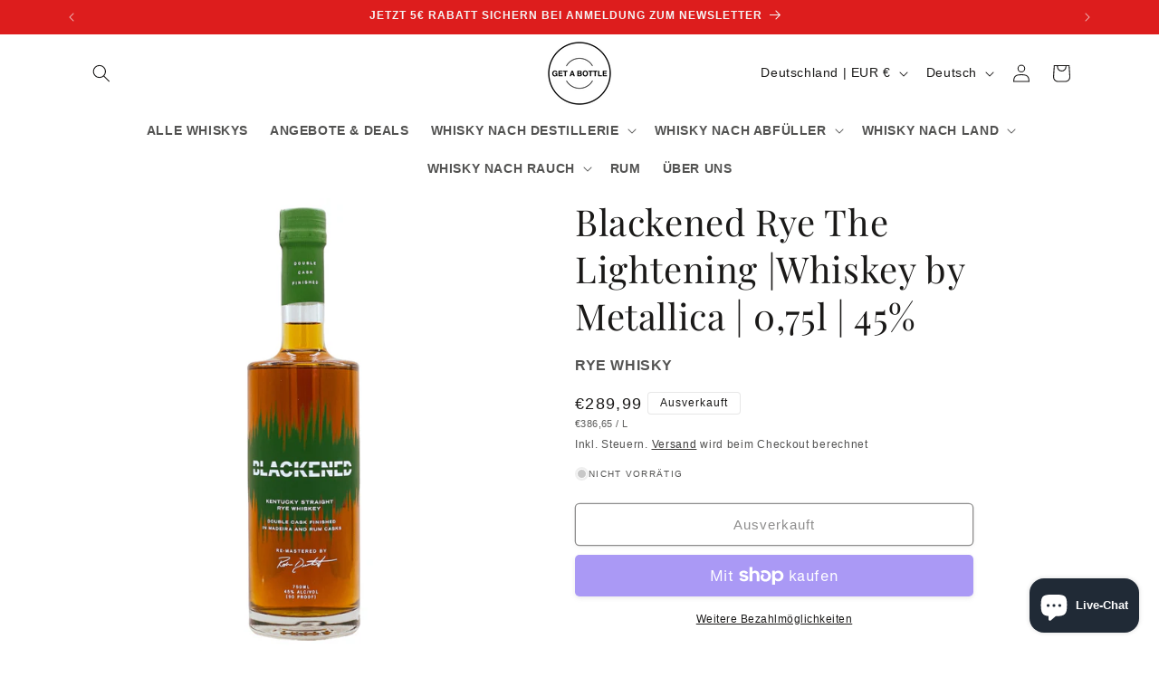

--- FILE ---
content_type: text/html; charset=utf-8
request_url: https://getabottle.de/products/blackened-whiskey-by-metallica-rye-the-lightning-0-75l-45
body_size: 59546
content:
<!doctype html>
<html class="js" lang="de">
  <head>
    <meta charset="utf-8">
    <meta http-equiv="X-UA-Compatible" content="IE=edge">
    <meta name="viewport" content="width=device-width,initial-scale=1">
    <meta name="theme-color" content="">
    <link rel="canonical" href="https://getabottle.de/products/blackened-whiskey-by-metallica-rye-the-lightning-0-75l-45"><link rel="icon" type="image/png" href="//getabottle.de/cdn/shop/files/BF663A2F-8D87-47F2-9FAF-8BD591E419F1.png?crop=center&height=32&v=1641987941&width=32"><link rel="preconnect" href="https://fonts.shopifycdn.com" crossorigin><title>
      Blackened Rye the Lightning Metallica Whisky Online Kaufen
 &ndash; GET A BOTTLE</title>

    
      <meta name="description" content="Mit Blackened macht Metallica jetzt auch auf dem Whiskey Markt auf sich aufmerksam. Jetzt günstig in unserem Online Shop bestellen. Ab 100€ versandkostenfrei.">
    

    

<meta property="og:site_name" content="GET A BOTTLE">
<meta property="og:url" content="https://getabottle.de/products/blackened-whiskey-by-metallica-rye-the-lightning-0-75l-45">
<meta property="og:title" content="Blackened Rye the Lightning Metallica Whisky Online Kaufen">
<meta property="og:type" content="product">
<meta property="og:description" content="Mit Blackened macht Metallica jetzt auch auf dem Whiskey Markt auf sich aufmerksam. Jetzt günstig in unserem Online Shop bestellen. Ab 100€ versandkostenfrei."><meta property="og:image" content="http://getabottle.de/cdn/shop/products/blackened-rye-whiskey-by-metallica-075l-45-685884.jpg?v=1692896885">
  <meta property="og:image:secure_url" content="https://getabottle.de/cdn/shop/products/blackened-rye-whiskey-by-metallica-075l-45-685884.jpg?v=1692896885">
  <meta property="og:image:width" content="2048">
  <meta property="og:image:height" content="2048"><meta property="og:price:amount" content="289,99">
  <meta property="og:price:currency" content="EUR"><meta name="twitter:card" content="summary_large_image">
<meta name="twitter:title" content="Blackened Rye the Lightning Metallica Whisky Online Kaufen">
<meta name="twitter:description" content="Mit Blackened macht Metallica jetzt auch auf dem Whiskey Markt auf sich aufmerksam. Jetzt günstig in unserem Online Shop bestellen. Ab 100€ versandkostenfrei.">


    <script src="//getabottle.de/cdn/shop/t/73/assets/constants.js?v=132983761750457495441728212531" defer="defer"></script>
    <script src="//getabottle.de/cdn/shop/t/73/assets/pubsub.js?v=158357773527763999511728212532" defer="defer"></script>
    <script src="//getabottle.de/cdn/shop/t/73/assets/global.js?v=152862011079830610291728212531" defer="defer"></script>
    <script src="//getabottle.de/cdn/shop/t/73/assets/details-disclosure.js?v=13653116266235556501728212531" defer="defer"></script>
    <script src="//getabottle.de/cdn/shop/t/73/assets/details-modal.js?v=25581673532751508451728212531" defer="defer"></script>
    <script src="//getabottle.de/cdn/shop/t/73/assets/search-form.js?v=133129549252120666541728212532" defer="defer"></script><script>window.performance && window.performance.mark && window.performance.mark('shopify.content_for_header.start');</script><meta name="google-site-verification" content="WRo1E9moxEHhGPcVWhRn6I6DwwYESmar8m4kU95Cr0Y">
<meta id="shopify-digital-wallet" name="shopify-digital-wallet" content="/26773127234/digital_wallets/dialog">
<meta name="shopify-checkout-api-token" content="8d3da30d0bcf677a452627317e0ec57a">
<meta id="in-context-paypal-metadata" data-shop-id="26773127234" data-venmo-supported="false" data-environment="production" data-locale="de_DE" data-paypal-v4="true" data-currency="EUR">
<link rel="alternate" hreflang="x-default" href="https://getabottle.de/products/blackened-whiskey-by-metallica-rye-the-lightning-0-75l-45">
<link rel="alternate" hreflang="de" href="https://getabottle.de/products/blackened-whiskey-by-metallica-rye-the-lightning-0-75l-45">
<link rel="alternate" hreflang="en" href="https://getabottle.de/en/products/blackened-whiskey-by-metallica-rye-the-lightning-0-75l-45">
<link rel="alternate" hreflang="fr" href="https://getabottle.de/fr/products/blackened-whiskey-by-metallica-rye-the-lightning-0-75l-45">
<link rel="alternate" hreflang="de-AT" href="https://getabottle.de/de-at/products/blackened-whiskey-by-metallica-rye-the-lightning-0-75l-45">
<link rel="alternate" hreflang="en-AT" href="https://getabottle.de/en-at/products/blackened-whiskey-by-metallica-rye-the-lightning-0-75l-45">
<link rel="alternate" hreflang="fr-AT" href="https://getabottle.de/fr-at/products/blackened-whiskey-by-metallica-rye-the-lightning-0-75l-45">
<link rel="alternate" hreflang="en-LU" href="https://getabottle.de/en-lu/products/blackened-whiskey-by-metallica-rye-the-lightning-0-75l-45">
<link rel="alternate" hreflang="fr-LU" href="https://getabottle.de/fr-lu/products/blackened-whiskey-by-metallica-rye-the-lightning-0-75l-45">
<link rel="alternate" hreflang="de-LU" href="https://getabottle.de/de-lu/products/blackened-whiskey-by-metallica-rye-the-lightning-0-75l-45">
<link rel="alternate" hreflang="en-NL" href="https://getabottle.de/en-nl/products/blackened-whiskey-by-metallica-rye-the-lightning-0-75l-45">
<link rel="alternate" hreflang="fr-NL" href="https://getabottle.de/fr-nl/products/blackened-whiskey-by-metallica-rye-the-lightning-0-75l-45">
<link rel="alternate" hreflang="de-NL" href="https://getabottle.de/de-nl/products/blackened-whiskey-by-metallica-rye-the-lightning-0-75l-45">
<link rel="alternate" hreflang="fr-BE" href="https://getabottle.de/fr-be/products/blackened-whiskey-by-metallica-rye-the-lightning-0-75l-45">
<link rel="alternate" hreflang="en-BE" href="https://getabottle.de/en-be/products/blackened-whiskey-by-metallica-rye-the-lightning-0-75l-45">
<link rel="alternate" hreflang="de-BE" href="https://getabottle.de/de-be/products/blackened-whiskey-by-metallica-rye-the-lightning-0-75l-45">
<link rel="alternate" hreflang="fr-FR" href="https://getabottle.de/fr-fr/products/blackened-whiskey-by-metallica-rye-the-lightning-0-75l-45">
<link rel="alternate" hreflang="en-FR" href="https://getabottle.de/en-fr/products/blackened-whiskey-by-metallica-rye-the-lightning-0-75l-45">
<link rel="alternate" hreflang="de-FR" href="https://getabottle.de/de-fr/products/blackened-whiskey-by-metallica-rye-the-lightning-0-75l-45">
<link rel="alternate" type="application/json+oembed" href="https://getabottle.de/products/blackened-whiskey-by-metallica-rye-the-lightning-0-75l-45.oembed">
<script async="async" src="/checkouts/internal/preloads.js?locale=de-DE"></script>
<link rel="preconnect" href="https://shop.app" crossorigin="anonymous">
<script async="async" src="https://shop.app/checkouts/internal/preloads.js?locale=de-DE&shop_id=26773127234" crossorigin="anonymous"></script>
<script id="apple-pay-shop-capabilities" type="application/json">{"shopId":26773127234,"countryCode":"DE","currencyCode":"EUR","merchantCapabilities":["supports3DS"],"merchantId":"gid:\/\/shopify\/Shop\/26773127234","merchantName":"GET A BOTTLE","requiredBillingContactFields":["postalAddress","email"],"requiredShippingContactFields":["postalAddress","email"],"shippingType":"shipping","supportedNetworks":["visa","maestro","masterCard","amex"],"total":{"type":"pending","label":"GET A BOTTLE","amount":"1.00"},"shopifyPaymentsEnabled":true,"supportsSubscriptions":true}</script>
<script id="shopify-features" type="application/json">{"accessToken":"8d3da30d0bcf677a452627317e0ec57a","betas":["rich-media-storefront-analytics"],"domain":"getabottle.de","predictiveSearch":true,"shopId":26773127234,"locale":"de"}</script>
<script>var Shopify = Shopify || {};
Shopify.shop = "get-a-bottle.myshopify.com";
Shopify.locale = "de";
Shopify.currency = {"active":"EUR","rate":"1.0"};
Shopify.country = "DE";
Shopify.theme = {"name":"Updated copy of Dawn 15 - 2 July 2024","id":171252154632,"schema_name":"Dawn","schema_version":"15.2.0","theme_store_id":887,"role":"main"};
Shopify.theme.handle = "null";
Shopify.theme.style = {"id":null,"handle":null};
Shopify.cdnHost = "getabottle.de/cdn";
Shopify.routes = Shopify.routes || {};
Shopify.routes.root = "/";</script>
<script type="module">!function(o){(o.Shopify=o.Shopify||{}).modules=!0}(window);</script>
<script>!function(o){function n(){var o=[];function n(){o.push(Array.prototype.slice.apply(arguments))}return n.q=o,n}var t=o.Shopify=o.Shopify||{};t.loadFeatures=n(),t.autoloadFeatures=n()}(window);</script>
<script>
  window.ShopifyPay = window.ShopifyPay || {};
  window.ShopifyPay.apiHost = "shop.app\/pay";
  window.ShopifyPay.redirectState = null;
</script>
<script id="shop-js-analytics" type="application/json">{"pageType":"product"}</script>
<script defer="defer" async type="module" src="//getabottle.de/cdn/shopifycloud/shop-js/modules/v2/client.init-shop-cart-sync_BH0MO3MH.de.esm.js"></script>
<script defer="defer" async type="module" src="//getabottle.de/cdn/shopifycloud/shop-js/modules/v2/chunk.common_BErAfWaM.esm.js"></script>
<script defer="defer" async type="module" src="//getabottle.de/cdn/shopifycloud/shop-js/modules/v2/chunk.modal_DqzNaksh.esm.js"></script>
<script type="module">
  await import("//getabottle.de/cdn/shopifycloud/shop-js/modules/v2/client.init-shop-cart-sync_BH0MO3MH.de.esm.js");
await import("//getabottle.de/cdn/shopifycloud/shop-js/modules/v2/chunk.common_BErAfWaM.esm.js");
await import("//getabottle.de/cdn/shopifycloud/shop-js/modules/v2/chunk.modal_DqzNaksh.esm.js");

  window.Shopify.SignInWithShop?.initShopCartSync?.({"fedCMEnabled":true,"windoidEnabled":true});

</script>
<script>
  window.Shopify = window.Shopify || {};
  if (!window.Shopify.featureAssets) window.Shopify.featureAssets = {};
  window.Shopify.featureAssets['shop-js'] = {"shop-cart-sync":["modules/v2/client.shop-cart-sync__0cGp0nR.de.esm.js","modules/v2/chunk.common_BErAfWaM.esm.js","modules/v2/chunk.modal_DqzNaksh.esm.js"],"init-fed-cm":["modules/v2/client.init-fed-cm_CM6VDTst.de.esm.js","modules/v2/chunk.common_BErAfWaM.esm.js","modules/v2/chunk.modal_DqzNaksh.esm.js"],"init-shop-email-lookup-coordinator":["modules/v2/client.init-shop-email-lookup-coordinator_CBMbWck_.de.esm.js","modules/v2/chunk.common_BErAfWaM.esm.js","modules/v2/chunk.modal_DqzNaksh.esm.js"],"init-windoid":["modules/v2/client.init-windoid_BLu1c52k.de.esm.js","modules/v2/chunk.common_BErAfWaM.esm.js","modules/v2/chunk.modal_DqzNaksh.esm.js"],"shop-button":["modules/v2/client.shop-button_CA8sgLdC.de.esm.js","modules/v2/chunk.common_BErAfWaM.esm.js","modules/v2/chunk.modal_DqzNaksh.esm.js"],"shop-cash-offers":["modules/v2/client.shop-cash-offers_CtGlpQVP.de.esm.js","modules/v2/chunk.common_BErAfWaM.esm.js","modules/v2/chunk.modal_DqzNaksh.esm.js"],"shop-toast-manager":["modules/v2/client.shop-toast-manager_uf2EYvu_.de.esm.js","modules/v2/chunk.common_BErAfWaM.esm.js","modules/v2/chunk.modal_DqzNaksh.esm.js"],"init-shop-cart-sync":["modules/v2/client.init-shop-cart-sync_BH0MO3MH.de.esm.js","modules/v2/chunk.common_BErAfWaM.esm.js","modules/v2/chunk.modal_DqzNaksh.esm.js"],"init-customer-accounts-sign-up":["modules/v2/client.init-customer-accounts-sign-up_GYoAbbBa.de.esm.js","modules/v2/client.shop-login-button_BwiwRr-G.de.esm.js","modules/v2/chunk.common_BErAfWaM.esm.js","modules/v2/chunk.modal_DqzNaksh.esm.js"],"pay-button":["modules/v2/client.pay-button_Fn8OU5F0.de.esm.js","modules/v2/chunk.common_BErAfWaM.esm.js","modules/v2/chunk.modal_DqzNaksh.esm.js"],"init-customer-accounts":["modules/v2/client.init-customer-accounts_hH0NE_bx.de.esm.js","modules/v2/client.shop-login-button_BwiwRr-G.de.esm.js","modules/v2/chunk.common_BErAfWaM.esm.js","modules/v2/chunk.modal_DqzNaksh.esm.js"],"avatar":["modules/v2/client.avatar_BTnouDA3.de.esm.js"],"init-shop-for-new-customer-accounts":["modules/v2/client.init-shop-for-new-customer-accounts_iGaU0q4U.de.esm.js","modules/v2/client.shop-login-button_BwiwRr-G.de.esm.js","modules/v2/chunk.common_BErAfWaM.esm.js","modules/v2/chunk.modal_DqzNaksh.esm.js"],"shop-follow-button":["modules/v2/client.shop-follow-button_DfZt4rU7.de.esm.js","modules/v2/chunk.common_BErAfWaM.esm.js","modules/v2/chunk.modal_DqzNaksh.esm.js"],"checkout-modal":["modules/v2/client.checkout-modal_BkbVv7me.de.esm.js","modules/v2/chunk.common_BErAfWaM.esm.js","modules/v2/chunk.modal_DqzNaksh.esm.js"],"shop-login-button":["modules/v2/client.shop-login-button_BwiwRr-G.de.esm.js","modules/v2/chunk.common_BErAfWaM.esm.js","modules/v2/chunk.modal_DqzNaksh.esm.js"],"lead-capture":["modules/v2/client.lead-capture_uTCHmOe0.de.esm.js","modules/v2/chunk.common_BErAfWaM.esm.js","modules/v2/chunk.modal_DqzNaksh.esm.js"],"shop-login":["modules/v2/client.shop-login_DZ2U4X68.de.esm.js","modules/v2/chunk.common_BErAfWaM.esm.js","modules/v2/chunk.modal_DqzNaksh.esm.js"],"payment-terms":["modules/v2/client.payment-terms_ARjsA2tN.de.esm.js","modules/v2/chunk.common_BErAfWaM.esm.js","modules/v2/chunk.modal_DqzNaksh.esm.js"]};
</script>
<script>(function() {
  var isLoaded = false;
  function asyncLoad() {
    if (isLoaded) return;
    isLoaded = true;
    var urls = ["","","",""];
    for (var i = 0; i < urls.length; i++) {
      var s = document.createElement('script');
      s.type = 'text/javascript';
      s.async = true;
      s.src = urls[i];
      var x = document.getElementsByTagName('script')[0];
      x.parentNode.insertBefore(s, x);
    }
  };
  if(window.attachEvent) {
    window.attachEvent('onload', asyncLoad);
  } else {
    window.addEventListener('load', asyncLoad, false);
  }
})();</script>
<script id="__st">var __st={"a":26773127234,"offset":3600,"reqid":"8ed7cea9-b7e7-4d7d-824e-4bfcff053b7b-1769969954","pageurl":"getabottle.de\/products\/blackened-whiskey-by-metallica-rye-the-lightning-0-75l-45","u":"2baebbcf2954","p":"product","rtyp":"product","rid":8313823461640};</script>
<script>window.ShopifyPaypalV4VisibilityTracking = true;</script>
<script id="captcha-bootstrap">!function(){'use strict';const t='contact',e='account',n='new_comment',o=[[t,t],['blogs',n],['comments',n],[t,'customer']],c=[[e,'customer_login'],[e,'guest_login'],[e,'recover_customer_password'],[e,'create_customer']],r=t=>t.map((([t,e])=>`form[action*='/${t}']:not([data-nocaptcha='true']) input[name='form_type'][value='${e}']`)).join(','),a=t=>()=>t?[...document.querySelectorAll(t)].map((t=>t.form)):[];function s(){const t=[...o],e=r(t);return a(e)}const i='password',u='form_key',d=['recaptcha-v3-token','g-recaptcha-response','h-captcha-response',i],f=()=>{try{return window.sessionStorage}catch{return}},m='__shopify_v',_=t=>t.elements[u];function p(t,e,n=!1){try{const o=window.sessionStorage,c=JSON.parse(o.getItem(e)),{data:r}=function(t){const{data:e,action:n}=t;return t[m]||n?{data:e,action:n}:{data:t,action:n}}(c);for(const[e,n]of Object.entries(r))t.elements[e]&&(t.elements[e].value=n);n&&o.removeItem(e)}catch(o){console.error('form repopulation failed',{error:o})}}const l='form_type',E='cptcha';function T(t){t.dataset[E]=!0}const w=window,h=w.document,L='Shopify',v='ce_forms',y='captcha';let A=!1;((t,e)=>{const n=(g='f06e6c50-85a8-45c8-87d0-21a2b65856fe',I='https://cdn.shopify.com/shopifycloud/storefront-forms-hcaptcha/ce_storefront_forms_captcha_hcaptcha.v1.5.2.iife.js',D={infoText:'Durch hCaptcha geschützt',privacyText:'Datenschutz',termsText:'Allgemeine Geschäftsbedingungen'},(t,e,n)=>{const o=w[L][v],c=o.bindForm;if(c)return c(t,g,e,D).then(n);var r;o.q.push([[t,g,e,D],n]),r=I,A||(h.body.append(Object.assign(h.createElement('script'),{id:'captcha-provider',async:!0,src:r})),A=!0)});var g,I,D;w[L]=w[L]||{},w[L][v]=w[L][v]||{},w[L][v].q=[],w[L][y]=w[L][y]||{},w[L][y].protect=function(t,e){n(t,void 0,e),T(t)},Object.freeze(w[L][y]),function(t,e,n,w,h,L){const[v,y,A,g]=function(t,e,n){const i=e?o:[],u=t?c:[],d=[...i,...u],f=r(d),m=r(i),_=r(d.filter((([t,e])=>n.includes(e))));return[a(f),a(m),a(_),s()]}(w,h,L),I=t=>{const e=t.target;return e instanceof HTMLFormElement?e:e&&e.form},D=t=>v().includes(t);t.addEventListener('submit',(t=>{const e=I(t);if(!e)return;const n=D(e)&&!e.dataset.hcaptchaBound&&!e.dataset.recaptchaBound,o=_(e),c=g().includes(e)&&(!o||!o.value);(n||c)&&t.preventDefault(),c&&!n&&(function(t){try{if(!f())return;!function(t){const e=f();if(!e)return;const n=_(t);if(!n)return;const o=n.value;o&&e.removeItem(o)}(t);const e=Array.from(Array(32),(()=>Math.random().toString(36)[2])).join('');!function(t,e){_(t)||t.append(Object.assign(document.createElement('input'),{type:'hidden',name:u})),t.elements[u].value=e}(t,e),function(t,e){const n=f();if(!n)return;const o=[...t.querySelectorAll(`input[type='${i}']`)].map((({name:t})=>t)),c=[...d,...o],r={};for(const[a,s]of new FormData(t).entries())c.includes(a)||(r[a]=s);n.setItem(e,JSON.stringify({[m]:1,action:t.action,data:r}))}(t,e)}catch(e){console.error('failed to persist form',e)}}(e),e.submit())}));const S=(t,e)=>{t&&!t.dataset[E]&&(n(t,e.some((e=>e===t))),T(t))};for(const o of['focusin','change'])t.addEventListener(o,(t=>{const e=I(t);D(e)&&S(e,y())}));const B=e.get('form_key'),M=e.get(l),P=B&&M;t.addEventListener('DOMContentLoaded',(()=>{const t=y();if(P)for(const e of t)e.elements[l].value===M&&p(e,B);[...new Set([...A(),...v().filter((t=>'true'===t.dataset.shopifyCaptcha))])].forEach((e=>S(e,t)))}))}(h,new URLSearchParams(w.location.search),n,t,e,['guest_login'])})(!0,!0)}();</script>
<script integrity="sha256-4kQ18oKyAcykRKYeNunJcIwy7WH5gtpwJnB7kiuLZ1E=" data-source-attribution="shopify.loadfeatures" defer="defer" src="//getabottle.de/cdn/shopifycloud/storefront/assets/storefront/load_feature-a0a9edcb.js" crossorigin="anonymous"></script>
<script crossorigin="anonymous" defer="defer" src="//getabottle.de/cdn/shopifycloud/storefront/assets/shopify_pay/storefront-65b4c6d7.js?v=20250812"></script>
<script data-source-attribution="shopify.dynamic_checkout.dynamic.init">var Shopify=Shopify||{};Shopify.PaymentButton=Shopify.PaymentButton||{isStorefrontPortableWallets:!0,init:function(){window.Shopify.PaymentButton.init=function(){};var t=document.createElement("script");t.src="https://getabottle.de/cdn/shopifycloud/portable-wallets/latest/portable-wallets.de.js",t.type="module",document.head.appendChild(t)}};
</script>
<script data-source-attribution="shopify.dynamic_checkout.buyer_consent">
  function portableWalletsHideBuyerConsent(e){var t=document.getElementById("shopify-buyer-consent"),n=document.getElementById("shopify-subscription-policy-button");t&&n&&(t.classList.add("hidden"),t.setAttribute("aria-hidden","true"),n.removeEventListener("click",e))}function portableWalletsShowBuyerConsent(e){var t=document.getElementById("shopify-buyer-consent"),n=document.getElementById("shopify-subscription-policy-button");t&&n&&(t.classList.remove("hidden"),t.removeAttribute("aria-hidden"),n.addEventListener("click",e))}window.Shopify?.PaymentButton&&(window.Shopify.PaymentButton.hideBuyerConsent=portableWalletsHideBuyerConsent,window.Shopify.PaymentButton.showBuyerConsent=portableWalletsShowBuyerConsent);
</script>
<script>
  function portableWalletsCleanup(e){e&&e.src&&console.error("Failed to load portable wallets script "+e.src);var t=document.querySelectorAll("shopify-accelerated-checkout .shopify-payment-button__skeleton, shopify-accelerated-checkout-cart .wallet-cart-button__skeleton"),e=document.getElementById("shopify-buyer-consent");for(let e=0;e<t.length;e++)t[e].remove();e&&e.remove()}function portableWalletsNotLoadedAsModule(e){e instanceof ErrorEvent&&"string"==typeof e.message&&e.message.includes("import.meta")&&"string"==typeof e.filename&&e.filename.includes("portable-wallets")&&(window.removeEventListener("error",portableWalletsNotLoadedAsModule),window.Shopify.PaymentButton.failedToLoad=e,"loading"===document.readyState?document.addEventListener("DOMContentLoaded",window.Shopify.PaymentButton.init):window.Shopify.PaymentButton.init())}window.addEventListener("error",portableWalletsNotLoadedAsModule);
</script>

<script type="module" src="https://getabottle.de/cdn/shopifycloud/portable-wallets/latest/portable-wallets.de.js" onError="portableWalletsCleanup(this)" crossorigin="anonymous"></script>
<script nomodule>
  document.addEventListener("DOMContentLoaded", portableWalletsCleanup);
</script>

<script id='scb4127' type='text/javascript' async='' src='https://getabottle.de/cdn/shopifycloud/privacy-banner/storefront-banner.js'></script><link id="shopify-accelerated-checkout-styles" rel="stylesheet" media="screen" href="https://getabottle.de/cdn/shopifycloud/portable-wallets/latest/accelerated-checkout-backwards-compat.css" crossorigin="anonymous">
<style id="shopify-accelerated-checkout-cart">
        #shopify-buyer-consent {
  margin-top: 1em;
  display: inline-block;
  width: 100%;
}

#shopify-buyer-consent.hidden {
  display: none;
}

#shopify-subscription-policy-button {
  background: none;
  border: none;
  padding: 0;
  text-decoration: underline;
  font-size: inherit;
  cursor: pointer;
}

#shopify-subscription-policy-button::before {
  box-shadow: none;
}

      </style>
<script id="sections-script" data-sections="header" defer="defer" src="//getabottle.de/cdn/shop/t/73/compiled_assets/scripts.js?v=6796"></script>
<script>window.performance && window.performance.mark && window.performance.mark('shopify.content_for_header.end');</script>

    <style data-shopify>
      
      
      
      
      @font-face {
  font-family: "Playfair Display";
  font-weight: 400;
  font-style: normal;
  font-display: swap;
  src: url("//getabottle.de/cdn/fonts/playfair_display/playfairdisplay_n4.9980f3e16959dc89137cc1369bfc3ae98af1deb9.woff2") format("woff2"),
       url("//getabottle.de/cdn/fonts/playfair_display/playfairdisplay_n4.c562b7c8e5637886a811d2a017f9e023166064ee.woff") format("woff");
}


      
        :root,
        .color-background-1 {
          --color-background: 255,255,255;
        
          --gradient-background: #ffffff;
        

        

        --color-foreground: 26,25,24;
        --color-background-contrast: 191,191,191;
        --color-shadow: 155,155,155;
        --color-button: 236,76,71;
        --color-button-text: 255,255,255;
        --color-secondary-button: 255,255,255;
        --color-secondary-button-text: 26,25,24;
        --color-link: 26,25,24;
        --color-badge-foreground: 26,25,24;
        --color-badge-background: 255,255,255;
        --color-badge-border: 26,25,24;
        --payment-terms-background-color: rgb(255 255 255);
      }
      
        
        .color-background-2 {
          --color-background: 255,255,255;
        
          --gradient-background: #ffffff;
        

        

        --color-foreground: 0,0,0;
        --color-background-contrast: 191,191,191;
        --color-shadow: 17,19,20;
        --color-button: 238,27,27;
        --color-button-text: 255,255,255;
        --color-secondary-button: 255,255,255;
        --color-secondary-button-text: 23,62,67;
        --color-link: 23,62,67;
        --color-badge-foreground: 0,0,0;
        --color-badge-background: 255,255,255;
        --color-badge-border: 0,0,0;
        --payment-terms-background-color: rgb(255 255 255);
      }
      
        
        .color-inverse {
          --color-background: 221,29,29;
        
          --gradient-background: #dd1d1d;
        

        

        --color-foreground: 245,245,245;
        --color-background-contrast: 108,14,14;
        --color-shadow: 28,58,55;
        --color-button: 249,249,241;
        --color-button-text: 26,25,24;
        --color-secondary-button: 221,29,29;
        --color-secondary-button-text: 244,244,242;
        --color-link: 244,244,242;
        --color-badge-foreground: 245,245,245;
        --color-badge-background: 221,29,29;
        --color-badge-border: 245,245,245;
        --payment-terms-background-color: rgb(221 29 29);
      }
      
        
        .color-accent-1 {
          --color-background: 213,225,221;
        
          --gradient-background: #d5e1dd;
        

        

        --color-foreground: 43,65,65;
        --color-background-contrast: 139,172,161;
        --color-shadow: 28,35,35;
        --color-button: 233,128,67;
        --color-button-text: 213,225,221;
        --color-secondary-button: 213,225,221;
        --color-secondary-button-text: 43,65,65;
        --color-link: 43,65,65;
        --color-badge-foreground: 43,65,65;
        --color-badge-background: 213,225,221;
        --color-badge-border: 43,65,65;
        --payment-terms-background-color: rgb(213 225 221);
      }
      
        
        .color-accent-2 {
          --color-background: 51,51,51;
        
          --gradient-background: #333333;
        

        

        --color-foreground: 255,255,255;
        --color-background-contrast: 64,64,64;
        --color-shadow: 29,30,28;
        --color-button: 255,255,255;
        --color-button-text: 29,30,28;
        --color-secondary-button: 51,51,51;
        --color-secondary-button-text: 255,255,255;
        --color-link: 255,255,255;
        --color-badge-foreground: 255,255,255;
        --color-badge-background: 51,51,51;
        --color-badge-border: 255,255,255;
        --payment-terms-background-color: rgb(51 51 51);
      }
      
        
        .color-scheme-38366595-d1ea-4db9-8a21-a48abff3f686 {
          --color-background: 238,27,27;
        
          --gradient-background: #ee1b1b;
        

        

        --color-foreground: 255,255,255;
        --color-background-contrast: 128,10,10;
        --color-shadow: 18,18,18;
        --color-button: 221,29,29;
        --color-button-text: 255,255,255;
        --color-secondary-button: 238,27,27;
        --color-secondary-button-text: 51,51,51;
        --color-link: 51,51,51;
        --color-badge-foreground: 255,255,255;
        --color-badge-background: 238,27,27;
        --color-badge-border: 255,255,255;
        --payment-terms-background-color: rgb(238 27 27);
      }
      

      body, .color-background-1, .color-background-2, .color-inverse, .color-accent-1, .color-accent-2, .color-scheme-38366595-d1ea-4db9-8a21-a48abff3f686 {
        color: rgba(var(--color-foreground), 0.75);
        background-color: rgb(var(--color-background));
      }

      :root {
        --font-body-family: Helvetica, Arial, sans-serif;
        --font-body-style: normal;
        --font-body-weight: 400;
        --font-body-weight-bold: 700;

        --font-heading-family: "Playfair Display", serif;
        --font-heading-style: normal;
        --font-heading-weight: 400;

        --font-body-scale: 1.0;
        --font-heading-scale: 1.0;

        --media-padding: px;
        --media-border-opacity: 0.05;
        --media-border-width: 0px;
        --media-radius: 0px;
        --media-shadow-opacity: 0.0;
        --media-shadow-horizontal-offset: 0px;
        --media-shadow-vertical-offset: 4px;
        --media-shadow-blur-radius: 5px;
        --media-shadow-visible: 0;

        --page-width: 120rem;
        --page-width-margin: 0rem;

        --product-card-image-padding: 0.2rem;
        --product-card-corner-radius: 0.4rem;
        --product-card-text-alignment: center;
        --product-card-border-width: 0.0rem;
        --product-card-border-opacity: 0.05;
        --product-card-shadow-opacity: 0.1;
        --product-card-shadow-visible: 1;
        --product-card-shadow-horizontal-offset: 0.0rem;
        --product-card-shadow-vertical-offset: 0.2rem;
        --product-card-shadow-blur-radius: 0.5rem;

        --collection-card-image-padding: 0.0rem;
        --collection-card-corner-radius: 0.0rem;
        --collection-card-text-alignment: left;
        --collection-card-border-width: 0.0rem;
        --collection-card-border-opacity: 0.0;
        --collection-card-shadow-opacity: 0.1;
        --collection-card-shadow-visible: 1;
        --collection-card-shadow-horizontal-offset: 0.0rem;
        --collection-card-shadow-vertical-offset: 0.0rem;
        --collection-card-shadow-blur-radius: 0.0rem;

        --blog-card-image-padding: 0.0rem;
        --blog-card-corner-radius: 0.0rem;
        --blog-card-text-alignment: left;
        --blog-card-border-width: 0.0rem;
        --blog-card-border-opacity: 0.0;
        --blog-card-shadow-opacity: 0.1;
        --blog-card-shadow-visible: 1;
        --blog-card-shadow-horizontal-offset: 0.0rem;
        --blog-card-shadow-vertical-offset: 0.0rem;
        --blog-card-shadow-blur-radius: 0.0rem;

        --badge-corner-radius: 0.4rem;

        --popup-border-width: 1px;
        --popup-border-opacity: 0.1;
        --popup-corner-radius: 0px;
        --popup-shadow-opacity: 0.0;
        --popup-shadow-horizontal-offset: 0px;
        --popup-shadow-vertical-offset: 4px;
        --popup-shadow-blur-radius: 5px;

        --drawer-border-width: 1px;
        --drawer-border-opacity: 0.1;
        --drawer-shadow-opacity: 0.0;
        --drawer-shadow-horizontal-offset: 0px;
        --drawer-shadow-vertical-offset: 4px;
        --drawer-shadow-blur-radius: 5px;

        --spacing-sections-desktop: 0px;
        --spacing-sections-mobile: 0px;

        --grid-desktop-vertical-spacing: 4px;
        --grid-desktop-horizontal-spacing: 8px;
        --grid-mobile-vertical-spacing: 2px;
        --grid-mobile-horizontal-spacing: 4px;

        --text-boxes-border-opacity: 0.1;
        --text-boxes-border-width: 0px;
        --text-boxes-radius: 0px;
        --text-boxes-shadow-opacity: 0.0;
        --text-boxes-shadow-visible: 0;
        --text-boxes-shadow-horizontal-offset: 0px;
        --text-boxes-shadow-vertical-offset: 4px;
        --text-boxes-shadow-blur-radius: 5px;

        --buttons-radius: 4px;
        --buttons-radius-outset: 5px;
        --buttons-border-width: 1px;
        --buttons-border-opacity: 1.0;
        --buttons-shadow-opacity: 0.2;
        --buttons-shadow-visible: 1;
        --buttons-shadow-horizontal-offset: 0px;
        --buttons-shadow-vertical-offset: 2px;
        --buttons-shadow-blur-radius: 5px;
        --buttons-border-offset: 0.3px;

        --inputs-radius: 4px;
        --inputs-border-width: 2px;
        --inputs-border-opacity: 1.0;
        --inputs-shadow-opacity: 0.2;
        --inputs-shadow-horizontal-offset: 0px;
        --inputs-margin-offset: 2px;
        --inputs-shadow-vertical-offset: 2px;
        --inputs-shadow-blur-radius: 5px;
        --inputs-radius-outset: 6px;

        --variant-pills-radius: 40px;
        --variant-pills-border-width: 1px;
        --variant-pills-border-opacity: 0.55;
        --variant-pills-shadow-opacity: 0.0;
        --variant-pills-shadow-horizontal-offset: 0px;
        --variant-pills-shadow-vertical-offset: 4px;
        --variant-pills-shadow-blur-radius: 5px;
      }

      *,
      *::before,
      *::after {
        box-sizing: inherit;
      }

      html {
        box-sizing: border-box;
        font-size: calc(var(--font-body-scale) * 62.5%);
        height: 100%;
      }

      body {
        display: grid;
        grid-template-rows: auto auto 1fr auto;
        grid-template-columns: 100%;
        min-height: 100%;
        margin: 0;
        font-size: 1.5rem;
        letter-spacing: 0.06rem;
        line-height: calc(1 + 0.8 / var(--font-body-scale));
        font-family: var(--font-body-family);
        font-style: var(--font-body-style);
        font-weight: var(--font-body-weight);
      }

      @media screen and (min-width: 750px) {
        body {
          font-size: 1.6rem;
        }
      }
    </style>

    <link href="//getabottle.de/cdn/shop/t/73/assets/base.css?v=117231236322913877491734954541" rel="stylesheet" type="text/css" media="all" />
    <link rel="stylesheet" href="//getabottle.de/cdn/shop/t/73/assets/component-cart-items.css?v=123238115697927560811728212531" media="print" onload="this.media='all'">
      <link rel="preload" as="font" href="//getabottle.de/cdn/fonts/playfair_display/playfairdisplay_n4.9980f3e16959dc89137cc1369bfc3ae98af1deb9.woff2" type="font/woff2" crossorigin>
      
<link href="//getabottle.de/cdn/shop/t/73/assets/component-localization-form.css?v=170315343355214948141728212531" rel="stylesheet" type="text/css" media="all" />
      <script src="//getabottle.de/cdn/shop/t/73/assets/localization-form.js?v=144176611646395275351728212532" defer="defer"></script><link
        rel="stylesheet"
        href="//getabottle.de/cdn/shop/t/73/assets/component-predictive-search.css?v=118923337488134913561728212531"
        media="print"
        onload="this.media='all'"
      ><script>
      if (Shopify.designMode) {
        document.documentElement.classList.add('shopify-design-mode');
      }
    </script>
  <!-- BEGIN app block: shopify://apps/tinyseo/blocks/breadcrumbs-json-ld-embed/0605268f-f7c4-4e95-b560-e43df7d59ae4 --><script type="application/ld+json" id="tinyimg-breadcrumbs-json-ld">
      {
        "@context": "https://schema.org",
        "@type": "BreadcrumbList",
        "itemListElement": [
          {
            "@type": "ListItem",
            "position": 1,
            "item": {
              "@id": "https://getabottle.de",
          "name": "Home"
        }
      }
      
        
        
      ,{
        "@type": "ListItem",
        "position": 2,
        "item": {
          "@id": "https://getabottle.de/products/blackened-whiskey-by-metallica-rye-the-lightning-0-75l-45",
          "name": "Blackened Rye The Lightening |Whiskey by Metallica | 0,75l | 45%"
        }
      }
      
      ]
    }
  </script>
<!-- END app block --><!-- BEGIN app block: shopify://apps/tinyseo/blocks/product-json-ld-embed/0605268f-f7c4-4e95-b560-e43df7d59ae4 --><script type="application/ld+json" id="tinyimg-product-json-ld">{
  "@context": "https://schema.org/",
  "@type": "Product",
  "@id": "https://getabottle.de/products/blackened-whiskey-by-metallica-rye-the-lightning-0-75l-45",

  "category": "Whiskey",
  

  
  
  

  

  "weight": {
  "@type": "QuantitativeValue",
  "value": "1.5",
  "unitCode": "KGM"
  },"offers" : [
  {
  "@type" : "Offer" ,
  "gtin12": "736040004752",

  "sku": "44686662500616",
  "priceCurrency" : "EUR" ,
  "price": "289.99",
  "priceValidUntil": "2026-05-02",
  
  
  "availability" : "http://schema.org/OutOfStock",
  
  "itemCondition": "http://schema.org/NewCondition",
  

  "url" : "https://getabottle.de/products/blackened-whiskey-by-metallica-rye-the-lightning-0-75l-45?variant=44686662500616",
  

  
  
  
  
  "seller" : {
  "@type" : "Organization",
  "name" : "GET A BOTTLE"
  }
  }
  ],
  "name": "Blackened Rye The Lightening |Whiskey by Metallica | 0,75l | 45%","image": "https://getabottle.de/cdn/shop/products/blackened-rye-whiskey-by-metallica-075l-45-685884.jpg?v=1692896885",








  
  
  
  




  
  
  
  
  
  


  
  
  
  
"description": "Blackened Kentucky Straight Rye Double Cask Finished Whiskey, treffend als RYE THE LIGHTNING bezeichnet, ist die neueste limitierte Ausgabe von Blackened American Whiskey. Inspiriert von Metallicas 6-fach Platin zweitem Album wurde diese Abfüllung in Madeira- und Rumfässern mit ihrer eigenen einzigartigen Playlist fertiggestellt, die mit Blackeneds eigens entwickeltem Black Noise-Schallverbesserungsprozess auf die Fässer übertragen wird. Es handelt sich um eine limitierte Edition, die aus 5-8 Jahre alten Kentucky Straight Rye Whiskeys besteht, die von Blackened Master Distiller \u0026amp;amp; Blender Rob Dietrich persönlich ausgewählt wurden. Während der Rumfass-Finishing-Phase durchläuft der Whiskey den eigens entwickelten Black Noise-Schallverbesserungsprozess, bei dem die niedrigen Hertz-Frequenzen von Metallicas Musik die Fässer zum Vibrieren bringen, was zu einer stärkeren Wechselwirkung zwischen dem Whiskey und dem Holz führt und die Flüssigkeit weiter ins Fass hineinzieht, um mehr Geschmack und Farbe zu extrahieren. Master Distiller \u0026amp;amp; Blender Rob Dietrich wollte einen Roggenwhiskey herausbringen, der Tiefe hat, aber dennoch bekömmlich, zugänglich und vor allem angenehm zu trinken ist. Entworfen für Roggenwhiskey-Enthusiasten, hebt sich dieses spezielle Roggenrezept einzigartig von dem üblichen Roggenwhiskey-Mainstream ab. Das Etikett der Flasche ist mit einem grünen Schallwellendiagramm versehen, um sich von dem Blackened American Whiskey-Flaggschiff abzuheben und sich an die historische Bedeutung anzulehnen, die Farbe Grün zu verwenden, um Roggenwhiskey-Flaschen zu kennzeichnen.",
  "manufacturer": "Blackened",
  "material": "",
  "url": "https://getabottle.de/products/blackened-whiskey-by-metallica-rye-the-lightning-0-75l-45",
    
  "additionalProperty":
  [
  
    
    
    ],
    
    "brand": {
      "@type": "Brand",
      "name": "Blackened"
    }
 }
</script>
<!-- END app block --><script src="https://cdn.shopify.com/extensions/e8878072-2f6b-4e89-8082-94b04320908d/inbox-1254/assets/inbox-chat-loader.js" type="text/javascript" defer="defer"></script>
<script src="https://cdn.shopify.com/extensions/6c66d7d0-f631-46bf-8039-ad48ac607ad6/forms-2301/assets/shopify-forms-loader.js" type="text/javascript" defer="defer"></script>
<link href="https://monorail-edge.shopifysvc.com" rel="dns-prefetch">
<script>(function(){if ("sendBeacon" in navigator && "performance" in window) {try {var session_token_from_headers = performance.getEntriesByType('navigation')[0].serverTiming.find(x => x.name == '_s').description;} catch {var session_token_from_headers = undefined;}var session_cookie_matches = document.cookie.match(/_shopify_s=([^;]*)/);var session_token_from_cookie = session_cookie_matches && session_cookie_matches.length === 2 ? session_cookie_matches[1] : "";var session_token = session_token_from_headers || session_token_from_cookie || "";function handle_abandonment_event(e) {var entries = performance.getEntries().filter(function(entry) {return /monorail-edge.shopifysvc.com/.test(entry.name);});if (!window.abandonment_tracked && entries.length === 0) {window.abandonment_tracked = true;var currentMs = Date.now();var navigation_start = performance.timing.navigationStart;var payload = {shop_id: 26773127234,url: window.location.href,navigation_start,duration: currentMs - navigation_start,session_token,page_type: "product"};window.navigator.sendBeacon("https://monorail-edge.shopifysvc.com/v1/produce", JSON.stringify({schema_id: "online_store_buyer_site_abandonment/1.1",payload: payload,metadata: {event_created_at_ms: currentMs,event_sent_at_ms: currentMs}}));}}window.addEventListener('pagehide', handle_abandonment_event);}}());</script>
<script id="web-pixels-manager-setup">(function e(e,d,r,n,o){if(void 0===o&&(o={}),!Boolean(null===(a=null===(i=window.Shopify)||void 0===i?void 0:i.analytics)||void 0===a?void 0:a.replayQueue)){var i,a;window.Shopify=window.Shopify||{};var t=window.Shopify;t.analytics=t.analytics||{};var s=t.analytics;s.replayQueue=[],s.publish=function(e,d,r){return s.replayQueue.push([e,d,r]),!0};try{self.performance.mark("wpm:start")}catch(e){}var l=function(){var e={modern:/Edge?\/(1{2}[4-9]|1[2-9]\d|[2-9]\d{2}|\d{4,})\.\d+(\.\d+|)|Firefox\/(1{2}[4-9]|1[2-9]\d|[2-9]\d{2}|\d{4,})\.\d+(\.\d+|)|Chrom(ium|e)\/(9{2}|\d{3,})\.\d+(\.\d+|)|(Maci|X1{2}).+ Version\/(15\.\d+|(1[6-9]|[2-9]\d|\d{3,})\.\d+)([,.]\d+|)( \(\w+\)|)( Mobile\/\w+|) Safari\/|Chrome.+OPR\/(9{2}|\d{3,})\.\d+\.\d+|(CPU[ +]OS|iPhone[ +]OS|CPU[ +]iPhone|CPU IPhone OS|CPU iPad OS)[ +]+(15[._]\d+|(1[6-9]|[2-9]\d|\d{3,})[._]\d+)([._]\d+|)|Android:?[ /-](13[3-9]|1[4-9]\d|[2-9]\d{2}|\d{4,})(\.\d+|)(\.\d+|)|Android.+Firefox\/(13[5-9]|1[4-9]\d|[2-9]\d{2}|\d{4,})\.\d+(\.\d+|)|Android.+Chrom(ium|e)\/(13[3-9]|1[4-9]\d|[2-9]\d{2}|\d{4,})\.\d+(\.\d+|)|SamsungBrowser\/([2-9]\d|\d{3,})\.\d+/,legacy:/Edge?\/(1[6-9]|[2-9]\d|\d{3,})\.\d+(\.\d+|)|Firefox\/(5[4-9]|[6-9]\d|\d{3,})\.\d+(\.\d+|)|Chrom(ium|e)\/(5[1-9]|[6-9]\d|\d{3,})\.\d+(\.\d+|)([\d.]+$|.*Safari\/(?![\d.]+ Edge\/[\d.]+$))|(Maci|X1{2}).+ Version\/(10\.\d+|(1[1-9]|[2-9]\d|\d{3,})\.\d+)([,.]\d+|)( \(\w+\)|)( Mobile\/\w+|) Safari\/|Chrome.+OPR\/(3[89]|[4-9]\d|\d{3,})\.\d+\.\d+|(CPU[ +]OS|iPhone[ +]OS|CPU[ +]iPhone|CPU IPhone OS|CPU iPad OS)[ +]+(10[._]\d+|(1[1-9]|[2-9]\d|\d{3,})[._]\d+)([._]\d+|)|Android:?[ /-](13[3-9]|1[4-9]\d|[2-9]\d{2}|\d{4,})(\.\d+|)(\.\d+|)|Mobile Safari.+OPR\/([89]\d|\d{3,})\.\d+\.\d+|Android.+Firefox\/(13[5-9]|1[4-9]\d|[2-9]\d{2}|\d{4,})\.\d+(\.\d+|)|Android.+Chrom(ium|e)\/(13[3-9]|1[4-9]\d|[2-9]\d{2}|\d{4,})\.\d+(\.\d+|)|Android.+(UC? ?Browser|UCWEB|U3)[ /]?(15\.([5-9]|\d{2,})|(1[6-9]|[2-9]\d|\d{3,})\.\d+)\.\d+|SamsungBrowser\/(5\.\d+|([6-9]|\d{2,})\.\d+)|Android.+MQ{2}Browser\/(14(\.(9|\d{2,})|)|(1[5-9]|[2-9]\d|\d{3,})(\.\d+|))(\.\d+|)|K[Aa][Ii]OS\/(3\.\d+|([4-9]|\d{2,})\.\d+)(\.\d+|)/},d=e.modern,r=e.legacy,n=navigator.userAgent;return n.match(d)?"modern":n.match(r)?"legacy":"unknown"}(),u="modern"===l?"modern":"legacy",c=(null!=n?n:{modern:"",legacy:""})[u],f=function(e){return[e.baseUrl,"/wpm","/b",e.hashVersion,"modern"===e.buildTarget?"m":"l",".js"].join("")}({baseUrl:d,hashVersion:r,buildTarget:u}),m=function(e){var d=e.version,r=e.bundleTarget,n=e.surface,o=e.pageUrl,i=e.monorailEndpoint;return{emit:function(e){var a=e.status,t=e.errorMsg,s=(new Date).getTime(),l=JSON.stringify({metadata:{event_sent_at_ms:s},events:[{schema_id:"web_pixels_manager_load/3.1",payload:{version:d,bundle_target:r,page_url:o,status:a,surface:n,error_msg:t},metadata:{event_created_at_ms:s}}]});if(!i)return console&&console.warn&&console.warn("[Web Pixels Manager] No Monorail endpoint provided, skipping logging."),!1;try{return self.navigator.sendBeacon.bind(self.navigator)(i,l)}catch(e){}var u=new XMLHttpRequest;try{return u.open("POST",i,!0),u.setRequestHeader("Content-Type","text/plain"),u.send(l),!0}catch(e){return console&&console.warn&&console.warn("[Web Pixels Manager] Got an unhandled error while logging to Monorail."),!1}}}}({version:r,bundleTarget:l,surface:e.surface,pageUrl:self.location.href,monorailEndpoint:e.monorailEndpoint});try{o.browserTarget=l,function(e){var d=e.src,r=e.async,n=void 0===r||r,o=e.onload,i=e.onerror,a=e.sri,t=e.scriptDataAttributes,s=void 0===t?{}:t,l=document.createElement("script"),u=document.querySelector("head"),c=document.querySelector("body");if(l.async=n,l.src=d,a&&(l.integrity=a,l.crossOrigin="anonymous"),s)for(var f in s)if(Object.prototype.hasOwnProperty.call(s,f))try{l.dataset[f]=s[f]}catch(e){}if(o&&l.addEventListener("load",o),i&&l.addEventListener("error",i),u)u.appendChild(l);else{if(!c)throw new Error("Did not find a head or body element to append the script");c.appendChild(l)}}({src:f,async:!0,onload:function(){if(!function(){var e,d;return Boolean(null===(d=null===(e=window.Shopify)||void 0===e?void 0:e.analytics)||void 0===d?void 0:d.initialized)}()){var d=window.webPixelsManager.init(e)||void 0;if(d){var r=window.Shopify.analytics;r.replayQueue.forEach((function(e){var r=e[0],n=e[1],o=e[2];d.publishCustomEvent(r,n,o)})),r.replayQueue=[],r.publish=d.publishCustomEvent,r.visitor=d.visitor,r.initialized=!0}}},onerror:function(){return m.emit({status:"failed",errorMsg:"".concat(f," has failed to load")})},sri:function(e){var d=/^sha384-[A-Za-z0-9+/=]+$/;return"string"==typeof e&&d.test(e)}(c)?c:"",scriptDataAttributes:o}),m.emit({status:"loading"})}catch(e){m.emit({status:"failed",errorMsg:(null==e?void 0:e.message)||"Unknown error"})}}})({shopId: 26773127234,storefrontBaseUrl: "https://getabottle.de",extensionsBaseUrl: "https://extensions.shopifycdn.com/cdn/shopifycloud/web-pixels-manager",monorailEndpoint: "https://monorail-edge.shopifysvc.com/unstable/produce_batch",surface: "storefront-renderer",enabledBetaFlags: ["2dca8a86"],webPixelsConfigList: [{"id":"1126334728","configuration":"{\"config\":\"{\\\"google_tag_ids\\\":[\\\"G-980VLRSMV4\\\",\\\"GT-KFNTVDZX\\\",\\\"AW-11250994140\\\"],\\\"target_country\\\":\\\"ZZ\\\",\\\"gtag_events\\\":[{\\\"type\\\":\\\"search\\\",\\\"action_label\\\":\\\"G-980VLRSMV4\\\"},{\\\"type\\\":\\\"begin_checkout\\\",\\\"action_label\\\":[\\\"G-980VLRSMV4\\\",\\\"AW-11250994140\\\/CpH4CPuapOEZENyX8vQp\\\"]},{\\\"type\\\":\\\"view_item\\\",\\\"action_label\\\":[\\\"G-980VLRSMV4\\\",\\\"MC-WRR4XSQHX8\\\",\\\"AW-11250994140\\\/nNNTCPrZmuEZENyX8vQp\\\"]},{\\\"type\\\":\\\"purchase\\\",\\\"action_label\\\":[\\\"G-980VLRSMV4\\\",\\\"MC-WRR4XSQHX8\\\",\\\"AW-11250994140\\\/IO8iCLnbo-EZENyX8vQp\\\"]},{\\\"type\\\":\\\"page_view\\\",\\\"action_label\\\":[\\\"G-980VLRSMV4\\\",\\\"MC-WRR4XSQHX8\\\"]},{\\\"type\\\":\\\"add_payment_info\\\",\\\"action_label\\\":\\\"G-980VLRSMV4\\\"},{\\\"type\\\":\\\"add_to_cart\\\",\\\"action_label\\\":[\\\"G-980VLRSMV4\\\",\\\"AW-11250994140\\\/YhigCJfCouEZENyX8vQp\\\"]}],\\\"enable_monitoring_mode\\\":false}\"}","eventPayloadVersion":"v1","runtimeContext":"OPEN","scriptVersion":"b2a88bafab3e21179ed38636efcd8a93","type":"APP","apiClientId":1780363,"privacyPurposes":[],"dataSharingAdjustments":{"protectedCustomerApprovalScopes":["read_customer_address","read_customer_email","read_customer_name","read_customer_personal_data","read_customer_phone"]}},{"id":"504758536","configuration":"{\"accountID\":\"26773127234\"}","eventPayloadVersion":"v1","runtimeContext":"STRICT","scriptVersion":"19f3dd9843a7c108f5b7db6625568262","type":"APP","apiClientId":4646003,"privacyPurposes":[],"dataSharingAdjustments":{"protectedCustomerApprovalScopes":["read_customer_email","read_customer_name","read_customer_personal_data","read_customer_phone"]}},{"id":"126091528","eventPayloadVersion":"1","runtimeContext":"LAX","scriptVersion":"7","type":"CUSTOM","privacyPurposes":["ANALYTICS","MARKETING","SALE_OF_DATA"],"name":"Myles - Gtag"},{"id":"shopify-app-pixel","configuration":"{}","eventPayloadVersion":"v1","runtimeContext":"STRICT","scriptVersion":"0450","apiClientId":"shopify-pixel","type":"APP","privacyPurposes":["ANALYTICS","MARKETING"]},{"id":"shopify-custom-pixel","eventPayloadVersion":"v1","runtimeContext":"LAX","scriptVersion":"0450","apiClientId":"shopify-pixel","type":"CUSTOM","privacyPurposes":["ANALYTICS","MARKETING"]}],isMerchantRequest: false,initData: {"shop":{"name":"GET A BOTTLE","paymentSettings":{"currencyCode":"EUR"},"myshopifyDomain":"get-a-bottle.myshopify.com","countryCode":"DE","storefrontUrl":"https:\/\/getabottle.de"},"customer":null,"cart":null,"checkout":null,"productVariants":[{"price":{"amount":289.99,"currencyCode":"EUR"},"product":{"title":"Blackened Rye The Lightening |Whiskey by Metallica | 0,75l | 45%","vendor":"Blackened","id":"8313823461640","untranslatedTitle":"Blackened Rye The Lightening |Whiskey by Metallica | 0,75l | 45%","url":"\/products\/blackened-whiskey-by-metallica-rye-the-lightning-0-75l-45","type":"non-idealo"},"id":"44686662500616","image":{"src":"\/\/getabottle.de\/cdn\/shop\/products\/blackened-rye-whiskey-by-metallica-075l-45-685884.jpg?v=1692896885"},"sku":null,"title":"Default Title","untranslatedTitle":"Default Title"}],"purchasingCompany":null},},"https://getabottle.de/cdn","1d2a099fw23dfb22ep557258f5m7a2edbae",{"modern":"","legacy":""},{"shopId":"26773127234","storefrontBaseUrl":"https:\/\/getabottle.de","extensionBaseUrl":"https:\/\/extensions.shopifycdn.com\/cdn\/shopifycloud\/web-pixels-manager","surface":"storefront-renderer","enabledBetaFlags":"[\"2dca8a86\"]","isMerchantRequest":"false","hashVersion":"1d2a099fw23dfb22ep557258f5m7a2edbae","publish":"custom","events":"[[\"page_viewed\",{}],[\"product_viewed\",{\"productVariant\":{\"price\":{\"amount\":289.99,\"currencyCode\":\"EUR\"},\"product\":{\"title\":\"Blackened Rye The Lightening |Whiskey by Metallica | 0,75l | 45%\",\"vendor\":\"Blackened\",\"id\":\"8313823461640\",\"untranslatedTitle\":\"Blackened Rye The Lightening |Whiskey by Metallica | 0,75l | 45%\",\"url\":\"\/products\/blackened-whiskey-by-metallica-rye-the-lightning-0-75l-45\",\"type\":\"non-idealo\"},\"id\":\"44686662500616\",\"image\":{\"src\":\"\/\/getabottle.de\/cdn\/shop\/products\/blackened-rye-whiskey-by-metallica-075l-45-685884.jpg?v=1692896885\"},\"sku\":null,\"title\":\"Default Title\",\"untranslatedTitle\":\"Default Title\"}}]]"});</script><script>
  window.ShopifyAnalytics = window.ShopifyAnalytics || {};
  window.ShopifyAnalytics.meta = window.ShopifyAnalytics.meta || {};
  window.ShopifyAnalytics.meta.currency = 'EUR';
  var meta = {"product":{"id":8313823461640,"gid":"gid:\/\/shopify\/Product\/8313823461640","vendor":"Blackened","type":"non-idealo","handle":"blackened-whiskey-by-metallica-rye-the-lightning-0-75l-45","variants":[{"id":44686662500616,"price":28999,"name":"Blackened Rye The Lightening |Whiskey by Metallica | 0,75l | 45%","public_title":null,"sku":null}],"remote":false},"page":{"pageType":"product","resourceType":"product","resourceId":8313823461640,"requestId":"8ed7cea9-b7e7-4d7d-824e-4bfcff053b7b-1769969954"}};
  for (var attr in meta) {
    window.ShopifyAnalytics.meta[attr] = meta[attr];
  }
</script>
<script class="analytics">
  (function () {
    var customDocumentWrite = function(content) {
      var jquery = null;

      if (window.jQuery) {
        jquery = window.jQuery;
      } else if (window.Checkout && window.Checkout.$) {
        jquery = window.Checkout.$;
      }

      if (jquery) {
        jquery('body').append(content);
      }
    };

    var hasLoggedConversion = function(token) {
      if (token) {
        return document.cookie.indexOf('loggedConversion=' + token) !== -1;
      }
      return false;
    }

    var setCookieIfConversion = function(token) {
      if (token) {
        var twoMonthsFromNow = new Date(Date.now());
        twoMonthsFromNow.setMonth(twoMonthsFromNow.getMonth() + 2);

        document.cookie = 'loggedConversion=' + token + '; expires=' + twoMonthsFromNow;
      }
    }

    var trekkie = window.ShopifyAnalytics.lib = window.trekkie = window.trekkie || [];
    if (trekkie.integrations) {
      return;
    }
    trekkie.methods = [
      'identify',
      'page',
      'ready',
      'track',
      'trackForm',
      'trackLink'
    ];
    trekkie.factory = function(method) {
      return function() {
        var args = Array.prototype.slice.call(arguments);
        args.unshift(method);
        trekkie.push(args);
        return trekkie;
      };
    };
    for (var i = 0; i < trekkie.methods.length; i++) {
      var key = trekkie.methods[i];
      trekkie[key] = trekkie.factory(key);
    }
    trekkie.load = function(config) {
      trekkie.config = config || {};
      trekkie.config.initialDocumentCookie = document.cookie;
      var first = document.getElementsByTagName('script')[0];
      var script = document.createElement('script');
      script.type = 'text/javascript';
      script.onerror = function(e) {
        var scriptFallback = document.createElement('script');
        scriptFallback.type = 'text/javascript';
        scriptFallback.onerror = function(error) {
                var Monorail = {
      produce: function produce(monorailDomain, schemaId, payload) {
        var currentMs = new Date().getTime();
        var event = {
          schema_id: schemaId,
          payload: payload,
          metadata: {
            event_created_at_ms: currentMs,
            event_sent_at_ms: currentMs
          }
        };
        return Monorail.sendRequest("https://" + monorailDomain + "/v1/produce", JSON.stringify(event));
      },
      sendRequest: function sendRequest(endpointUrl, payload) {
        // Try the sendBeacon API
        if (window && window.navigator && typeof window.navigator.sendBeacon === 'function' && typeof window.Blob === 'function' && !Monorail.isIos12()) {
          var blobData = new window.Blob([payload], {
            type: 'text/plain'
          });

          if (window.navigator.sendBeacon(endpointUrl, blobData)) {
            return true;
          } // sendBeacon was not successful

        } // XHR beacon

        var xhr = new XMLHttpRequest();

        try {
          xhr.open('POST', endpointUrl);
          xhr.setRequestHeader('Content-Type', 'text/plain');
          xhr.send(payload);
        } catch (e) {
          console.log(e);
        }

        return false;
      },
      isIos12: function isIos12() {
        return window.navigator.userAgent.lastIndexOf('iPhone; CPU iPhone OS 12_') !== -1 || window.navigator.userAgent.lastIndexOf('iPad; CPU OS 12_') !== -1;
      }
    };
    Monorail.produce('monorail-edge.shopifysvc.com',
      'trekkie_storefront_load_errors/1.1',
      {shop_id: 26773127234,
      theme_id: 171252154632,
      app_name: "storefront",
      context_url: window.location.href,
      source_url: "//getabottle.de/cdn/s/trekkie.storefront.c59ea00e0474b293ae6629561379568a2d7c4bba.min.js"});

        };
        scriptFallback.async = true;
        scriptFallback.src = '//getabottle.de/cdn/s/trekkie.storefront.c59ea00e0474b293ae6629561379568a2d7c4bba.min.js';
        first.parentNode.insertBefore(scriptFallback, first);
      };
      script.async = true;
      script.src = '//getabottle.de/cdn/s/trekkie.storefront.c59ea00e0474b293ae6629561379568a2d7c4bba.min.js';
      first.parentNode.insertBefore(script, first);
    };
    trekkie.load(
      {"Trekkie":{"appName":"storefront","development":false,"defaultAttributes":{"shopId":26773127234,"isMerchantRequest":null,"themeId":171252154632,"themeCityHash":"5053412313645915055","contentLanguage":"de","currency":"EUR","eventMetadataId":"cf149a47-3256-41e4-bc51-6de16daf6373"},"isServerSideCookieWritingEnabled":true,"monorailRegion":"shop_domain","enabledBetaFlags":["65f19447","b5387b81"]},"Session Attribution":{},"S2S":{"facebookCapiEnabled":false,"source":"trekkie-storefront-renderer","apiClientId":580111}}
    );

    var loaded = false;
    trekkie.ready(function() {
      if (loaded) return;
      loaded = true;

      window.ShopifyAnalytics.lib = window.trekkie;

      var originalDocumentWrite = document.write;
      document.write = customDocumentWrite;
      try { window.ShopifyAnalytics.merchantGoogleAnalytics.call(this); } catch(error) {};
      document.write = originalDocumentWrite;

      window.ShopifyAnalytics.lib.page(null,{"pageType":"product","resourceType":"product","resourceId":8313823461640,"requestId":"8ed7cea9-b7e7-4d7d-824e-4bfcff053b7b-1769969954","shopifyEmitted":true});

      var match = window.location.pathname.match(/checkouts\/(.+)\/(thank_you|post_purchase)/)
      var token = match? match[1]: undefined;
      if (!hasLoggedConversion(token)) {
        setCookieIfConversion(token);
        window.ShopifyAnalytics.lib.track("Viewed Product",{"currency":"EUR","variantId":44686662500616,"productId":8313823461640,"productGid":"gid:\/\/shopify\/Product\/8313823461640","name":"Blackened Rye The Lightening |Whiskey by Metallica | 0,75l | 45%","price":"289.99","sku":null,"brand":"Blackened","variant":null,"category":"non-idealo","nonInteraction":true,"remote":false},undefined,undefined,{"shopifyEmitted":true});
      window.ShopifyAnalytics.lib.track("monorail:\/\/trekkie_storefront_viewed_product\/1.1",{"currency":"EUR","variantId":44686662500616,"productId":8313823461640,"productGid":"gid:\/\/shopify\/Product\/8313823461640","name":"Blackened Rye The Lightening |Whiskey by Metallica | 0,75l | 45%","price":"289.99","sku":null,"brand":"Blackened","variant":null,"category":"non-idealo","nonInteraction":true,"remote":false,"referer":"https:\/\/getabottle.de\/products\/blackened-whiskey-by-metallica-rye-the-lightning-0-75l-45"});
      }
    });


        var eventsListenerScript = document.createElement('script');
        eventsListenerScript.async = true;
        eventsListenerScript.src = "//getabottle.de/cdn/shopifycloud/storefront/assets/shop_events_listener-3da45d37.js";
        document.getElementsByTagName('head')[0].appendChild(eventsListenerScript);

})();</script>
<script
  defer
  src="https://getabottle.de/cdn/shopifycloud/perf-kit/shopify-perf-kit-3.1.0.min.js"
  data-application="storefront-renderer"
  data-shop-id="26773127234"
  data-render-region="gcp-us-east1"
  data-page-type="product"
  data-theme-instance-id="171252154632"
  data-theme-name="Dawn"
  data-theme-version="15.2.0"
  data-monorail-region="shop_domain"
  data-resource-timing-sampling-rate="10"
  data-shs="true"
  data-shs-beacon="true"
  data-shs-export-with-fetch="true"
  data-shs-logs-sample-rate="1"
  data-shs-beacon-endpoint="https://getabottle.de/api/collect"
></script>
</head>

  <body class="gradient animate--hover-3d-lift">
    <a class="skip-to-content-link button visually-hidden" href="#MainContent">
      Direkt zum Inhalt
    </a><!-- BEGIN sections: header-group -->
<div id="shopify-section-sections--23239945945352__announcement-bar" class="shopify-section shopify-section-group-header-group announcement-bar-section"><link href="//getabottle.de/cdn/shop/t/73/assets/component-slideshow.css?v=130427987100356641361728213203" rel="stylesheet" type="text/css" media="all" />
<link href="//getabottle.de/cdn/shop/t/73/assets/component-slider.css?v=14039311878856620671728212531" rel="stylesheet" type="text/css" media="all" />

  <link href="//getabottle.de/cdn/shop/t/73/assets/component-list-social.css?v=35792976012981934991728212531" rel="stylesheet" type="text/css" media="all" />


<div
  class="utility-bar color-inverse gradient"
  
>
  <div class="page-width utility-bar__grid"><slideshow-component
        class="announcement-bar"
        role="region"
        aria-roledescription="Karussell"
        aria-label="Ankündigungsleiste"
      >
        <div class="announcement-bar-slider slider-buttons">
          <button
            type="button"
            class="slider-button slider-button--prev"
            name="previous"
            aria-label="Vorherige Ankündigung"
            aria-controls="Slider-sections--23239945945352__announcement-bar"
          >
            <span class="svg-wrapper"><svg class="icon icon-caret" viewBox="0 0 10 6"><path fill="currentColor" fill-rule="evenodd" d="M9.354.646a.5.5 0 0 0-.708 0L5 4.293 1.354.646a.5.5 0 0 0-.708.708l4 4a.5.5 0 0 0 .708 0l4-4a.5.5 0 0 0 0-.708" clip-rule="evenodd"/></svg>
</span>
          </button>
          <div
            class="grid grid--1-col slider slider--everywhere"
            id="Slider-sections--23239945945352__announcement-bar"
            aria-live="polite"
            aria-atomic="true"
            data-autoplay="true"
            data-speed="4"
          ><div
                class="slideshow__slide slider__slide grid__item grid--1-col"
                id="Slide-sections--23239945945352__announcement-bar-1"
                
                role="group"
                aria-roledescription="Ankündigung"
                aria-label="1 von 2"
                tabindex="-1"
              >
                <div
                  class="announcement-bar__announcement"
                  role="region"
                  aria-label="Ankündigung"
                  
                ><a
                        href="/policies/shipping-policy"
                        class="announcement-bar__link link link--text focus-inset animate-arrow"
                      ><p class="announcement-bar__message h5">
                      <span>LIEFERUNG MIT DHL GOGREEN (KOSTENFREI AB 125€ INNERHALB DEUTSCHLANDS)</span><svg xmlns="http://www.w3.org/2000/svg" fill="none" class="icon icon-arrow" viewBox="0 0 14 10"><path fill="currentColor" fill-rule="evenodd" d="M8.537.808a.5.5 0 0 1 .817-.162l4 4a.5.5 0 0 1 0 .708l-4 4a.5.5 0 1 1-.708-.708L11.793 5.5H1a.5.5 0 0 1 0-1h10.793L8.646 1.354a.5.5 0 0 1-.109-.546" clip-rule="evenodd"/></svg>
</p></a></div>
              </div><div
                class="slideshow__slide slider__slide grid__item grid--1-col"
                id="Slide-sections--23239945945352__announcement-bar-2"
                
                role="group"
                aria-roledescription="Ankündigung"
                aria-label="2 von 2"
                tabindex="-1"
              >
                <div
                  class="announcement-bar__announcement"
                  role="region"
                  aria-label="Ankündigung"
                  
                ><a
                        href="/pages/newsletter-anmeldung"
                        class="announcement-bar__link link link--text focus-inset animate-arrow"
                      ><p class="announcement-bar__message h5">
                      <span>JETZT 5€ RABATT SICHERN BEI ANMELDUNG ZUM NEWSLETTER</span><svg xmlns="http://www.w3.org/2000/svg" fill="none" class="icon icon-arrow" viewBox="0 0 14 10"><path fill="currentColor" fill-rule="evenodd" d="M8.537.808a.5.5 0 0 1 .817-.162l4 4a.5.5 0 0 1 0 .708l-4 4a.5.5 0 1 1-.708-.708L11.793 5.5H1a.5.5 0 0 1 0-1h10.793L8.646 1.354a.5.5 0 0 1-.109-.546" clip-rule="evenodd"/></svg>
</p></a></div>
              </div></div>
          <button
            type="button"
            class="slider-button slider-button--next"
            name="next"
            aria-label="Nächste Ankündigung"
            aria-controls="Slider-sections--23239945945352__announcement-bar"
          >
            <span class="svg-wrapper"><svg class="icon icon-caret" viewBox="0 0 10 6"><path fill="currentColor" fill-rule="evenodd" d="M9.354.646a.5.5 0 0 0-.708 0L5 4.293 1.354.646a.5.5 0 0 0-.708.708l4 4a.5.5 0 0 0 .708 0l4-4a.5.5 0 0 0 0-.708" clip-rule="evenodd"/></svg>
</span>
          </button>
        </div>
      </slideshow-component><div class="localization-wrapper">
</div>
  </div>
</div>


<style> #shopify-section-sections--23239945945352__announcement-bar p {font-family: Helvetica, Sans-Serif; font-weight: bold; font-size: 12px;} </style></div><div id="shopify-section-sections--23239945945352__header" class="shopify-section shopify-section-group-header-group section-header"><link rel="stylesheet" href="//getabottle.de/cdn/shop/t/73/assets/component-list-menu.css?v=151968516119678728991728212531" media="print" onload="this.media='all'">
<link rel="stylesheet" href="//getabottle.de/cdn/shop/t/73/assets/component-search.css?v=165164710990765432851728212531" media="print" onload="this.media='all'">
<link rel="stylesheet" href="//getabottle.de/cdn/shop/t/73/assets/component-menu-drawer.css?v=147478906057189667651728212531" media="print" onload="this.media='all'">
<link rel="stylesheet" href="//getabottle.de/cdn/shop/t/73/assets/component-cart-notification.css?v=54116361853792938221728212531" media="print" onload="this.media='all'"><link rel="stylesheet" href="//getabottle.de/cdn/shop/t/73/assets/component-price.css?v=70172745017360139101728212531" media="print" onload="this.media='all'"><link rel="stylesheet" href="//getabottle.de/cdn/shop/t/73/assets/component-mega-menu.css?v=10110889665867715061728212531" media="print" onload="this.media='all'"><style>
  header-drawer {
    justify-self: start;
    margin-left: -1.2rem;
  }.scrolled-past-header .header__heading-logo-wrapper {
      width: 75%;
    }@media screen and (min-width: 990px) {
      header-drawer {
        display: none;
      }
    }.menu-drawer-container {
    display: flex;
  }

  .list-menu {
    list-style: none;
    padding: 0;
    margin: 0;
  }

  .list-menu--inline {
    display: inline-flex;
    flex-wrap: wrap;
  }

  summary.list-menu__item {
    padding-right: 2.7rem;
  }

  .list-menu__item {
    display: flex;
    align-items: center;
    line-height: calc(1 + 0.3 / var(--font-body-scale));
  }

  .list-menu__item--link {
    text-decoration: none;
    padding-bottom: 1rem;
    padding-top: 1rem;
    line-height: calc(1 + 0.8 / var(--font-body-scale));
  }

  @media screen and (min-width: 750px) {
    .list-menu__item--link {
      padding-bottom: 0.5rem;
      padding-top: 0.5rem;
    }
  }
</style><style data-shopify>.header {
    padding: 0px 3rem 0px 3rem;
  }

  .section-header {
    position: sticky; /* This is for fixing a Safari z-index issue. PR #2147 */
    margin-bottom: 0px;
  }

  @media screen and (min-width: 750px) {
    .section-header {
      margin-bottom: 0px;
    }
  }

  @media screen and (min-width: 990px) {
    .header {
      padding-top: 0px;
      padding-bottom: 0px;
    }
  }</style><script src="//getabottle.de/cdn/shop/t/73/assets/cart-notification.js?v=133508293167896966491728212530" defer="defer"></script><sticky-header data-sticky-type="reduce-logo-size" class="header-wrapper color-background-1 gradient"><header class="header header--top-center header--mobile-center page-width header--has-menu header--has-social header--has-account header--has-localizations">

<header-drawer data-breakpoint="tablet">
  <details id="Details-menu-drawer-container" class="menu-drawer-container">
    <summary
      class="header__icon header__icon--menu header__icon--summary link focus-inset"
      aria-label="Menü"
    >
      <span><svg xmlns="http://www.w3.org/2000/svg" fill="none" class="icon icon-hamburger" viewBox="0 0 18 16"><path fill="currentColor" d="M1 .5a.5.5 0 1 0 0 1h15.71a.5.5 0 0 0 0-1zM.5 8a.5.5 0 0 1 .5-.5h15.71a.5.5 0 0 1 0 1H1A.5.5 0 0 1 .5 8m0 7a.5.5 0 0 1 .5-.5h15.71a.5.5 0 0 1 0 1H1a.5.5 0 0 1-.5-.5"/></svg>
<svg xmlns="http://www.w3.org/2000/svg" fill="none" class="icon icon-close" viewBox="0 0 18 17"><path fill="currentColor" d="M.865 15.978a.5.5 0 0 0 .707.707l7.433-7.431 7.579 7.282a.501.501 0 0 0 .846-.37.5.5 0 0 0-.153-.351L9.712 8.546l7.417-7.416a.5.5 0 1 0-.707-.708L8.991 7.853 1.413.573a.5.5 0 1 0-.693.72l7.563 7.268z"/></svg>
</span>
    </summary>
    <div id="menu-drawer" class="gradient menu-drawer motion-reduce color-accent-2">
      <div class="menu-drawer__inner-container">
        <div class="menu-drawer__navigation-container">
          <nav class="menu-drawer__navigation">
            <ul class="menu-drawer__menu has-submenu list-menu" role="list"><li><a
                      id="HeaderDrawer-alle-whiskys"
                      href="/collections/whisky"
                      class="menu-drawer__menu-item list-menu__item link link--text focus-inset"
                      
                    >
                      ALLE WHISKYS
                    </a></li><li><a
                      id="HeaderDrawer-angebote-deals"
                      href="/collections/whisky-angebote"
                      class="menu-drawer__menu-item list-menu__item link link--text focus-inset"
                      
                    >
                      ANGEBOTE &amp; DEALS
                    </a></li><li><details id="Details-menu-drawer-menu-item-3">
                      <summary
                        id="HeaderDrawer-whisky-nach-destillerie"
                        class="menu-drawer__menu-item list-menu__item link link--text focus-inset"
                      >
                        WHISKY NACH DESTILLERIE
                        <span class="svg-wrapper"><svg xmlns="http://www.w3.org/2000/svg" fill="none" class="icon icon-arrow" viewBox="0 0 14 10"><path fill="currentColor" fill-rule="evenodd" d="M8.537.808a.5.5 0 0 1 .817-.162l4 4a.5.5 0 0 1 0 .708l-4 4a.5.5 0 1 1-.708-.708L11.793 5.5H1a.5.5 0 0 1 0-1h10.793L8.646 1.354a.5.5 0 0 1-.109-.546" clip-rule="evenodd"/></svg>
</span>
                        <span class="svg-wrapper"><svg class="icon icon-caret" viewBox="0 0 10 6"><path fill="currentColor" fill-rule="evenodd" d="M9.354.646a.5.5 0 0 0-.708 0L5 4.293 1.354.646a.5.5 0 0 0-.708.708l4 4a.5.5 0 0 0 .708 0l4-4a.5.5 0 0 0 0-.708" clip-rule="evenodd"/></svg>
</span>
                      </summary>
                      <div
                        id="link-whisky-nach-destillerie"
                        class="menu-drawer__submenu has-submenu gradient motion-reduce"
                        tabindex="-1"
                      >
                        <div class="menu-drawer__inner-submenu">
                          <button class="menu-drawer__close-button link link--text focus-inset" aria-expanded="true">
                            <span class="svg-wrapper"><svg xmlns="http://www.w3.org/2000/svg" fill="none" class="icon icon-arrow" viewBox="0 0 14 10"><path fill="currentColor" fill-rule="evenodd" d="M8.537.808a.5.5 0 0 1 .817-.162l4 4a.5.5 0 0 1 0 .708l-4 4a.5.5 0 1 1-.708-.708L11.793 5.5H1a.5.5 0 0 1 0-1h10.793L8.646 1.354a.5.5 0 0 1-.109-.546" clip-rule="evenodd"/></svg>
</span>
                            WHISKY NACH DESTILLERIE
                          </button>
                          <ul class="menu-drawer__menu list-menu" role="list" tabindex="-1"><li><details id="Details-menu-drawer-whisky-nach-destillerie-a">
                                    <summary
                                      id="HeaderDrawer-whisky-nach-destillerie-a"
                                      class="menu-drawer__menu-item link link--text list-menu__item focus-inset"
                                    >
                                      A
                                      <span class="svg-wrapper"><svg xmlns="http://www.w3.org/2000/svg" fill="none" class="icon icon-arrow" viewBox="0 0 14 10"><path fill="currentColor" fill-rule="evenodd" d="M8.537.808a.5.5 0 0 1 .817-.162l4 4a.5.5 0 0 1 0 .708l-4 4a.5.5 0 1 1-.708-.708L11.793 5.5H1a.5.5 0 0 1 0-1h10.793L8.646 1.354a.5.5 0 0 1-.109-.546" clip-rule="evenodd"/></svg>
</span>
                                      <span class="svg-wrapper"><svg class="icon icon-caret" viewBox="0 0 10 6"><path fill="currentColor" fill-rule="evenodd" d="M9.354.646a.5.5 0 0 0-.708 0L5 4.293 1.354.646a.5.5 0 0 0-.708.708l4 4a.5.5 0 0 0 .708 0l4-4a.5.5 0 0 0 0-.708" clip-rule="evenodd"/></svg>
</span>
                                    </summary>
                                    <div
                                      id="childlink-a"
                                      class="menu-drawer__submenu has-submenu gradient motion-reduce"
                                    >
                                      <button
                                        class="menu-drawer__close-button link link--text focus-inset"
                                        aria-expanded="true"
                                      >
                                        <span class="svg-wrapper"><svg xmlns="http://www.w3.org/2000/svg" fill="none" class="icon icon-arrow" viewBox="0 0 14 10"><path fill="currentColor" fill-rule="evenodd" d="M8.537.808a.5.5 0 0 1 .817-.162l4 4a.5.5 0 0 1 0 .708l-4 4a.5.5 0 1 1-.708-.708L11.793 5.5H1a.5.5 0 0 1 0-1h10.793L8.646 1.354a.5.5 0 0 1-.109-.546" clip-rule="evenodd"/></svg>
</span>
                                        A
                                      </button>
                                      <ul
                                        class="menu-drawer__menu list-menu"
                                        role="list"
                                        tabindex="-1"
                                      ><li>
                                            <a
                                              id="HeaderDrawer-whisky-nach-destillerie-a-aberfeldy"
                                              href="/collections/aberfeldy"
                                              class="menu-drawer__menu-item link link--text list-menu__item focus-inset"
                                              
                                            >
                                              Aberfeldy
                                            </a>
                                          </li><li>
                                            <a
                                              id="HeaderDrawer-whisky-nach-destillerie-a-aberlour"
                                              href="/collections/aberlour"
                                              class="menu-drawer__menu-item link link--text list-menu__item focus-inset"
                                              
                                            >
                                              Aberlour
                                            </a>
                                          </li><li>
                                            <a
                                              id="HeaderDrawer-whisky-nach-destillerie-a-adnams"
                                              href="/collections/adnams-english-whisky"
                                              class="menu-drawer__menu-item link link--text list-menu__item focus-inset"
                                              
                                            >
                                              Adnams
                                            </a>
                                          </li><li>
                                            <a
                                              id="HeaderDrawer-whisky-nach-destillerie-a-akkeshi"
                                              href="/collections/akkeshi"
                                              class="menu-drawer__menu-item link link--text list-menu__item focus-inset"
                                              
                                            >
                                              Akkeshi
                                            </a>
                                          </li><li>
                                            <a
                                              id="HeaderDrawer-whisky-nach-destillerie-a-alberta"
                                              href="/collections/alberta-canadian-whisky"
                                              class="menu-drawer__menu-item link link--text list-menu__item focus-inset"
                                              
                                            >
                                              Alberta
                                            </a>
                                          </li><li>
                                            <a
                                              id="HeaderDrawer-whisky-nach-destillerie-a-allt-a-bhainne"
                                              href="/collections/allt-a-bhainne"
                                              class="menu-drawer__menu-item link link--text list-menu__item focus-inset"
                                              
                                            >
                                              Allt-a-Bhainne
                                            </a>
                                          </li><li>
                                            <a
                                              id="HeaderDrawer-whisky-nach-destillerie-a-amrut"
                                              href="/collections/amrut"
                                              class="menu-drawer__menu-item link link--text list-menu__item focus-inset"
                                              
                                            >
                                              Amrut
                                            </a>
                                          </li><li>
                                            <a
                                              id="HeaderDrawer-whisky-nach-destillerie-a-ancnoc"
                                              href="/collections/ancnoc"
                                              class="menu-drawer__menu-item link link--text list-menu__item focus-inset"
                                              
                                            >
                                              anCnoc
                                            </a>
                                          </li><li>
                                            <a
                                              id="HeaderDrawer-whisky-nach-destillerie-a-angels-envy"
                                              href="/collections/angels-envy-bourbon-whiskey-aus-kentucky"
                                              class="menu-drawer__menu-item link link--text list-menu__item focus-inset"
                                              
                                            >
                                              Angel&#39;s Envy
                                            </a>
                                          </li><li>
                                            <a
                                              id="HeaderDrawer-whisky-nach-destillerie-a-annandale"
                                              href="/collections/annandale"
                                              class="menu-drawer__menu-item link link--text list-menu__item focus-inset"
                                              
                                            >
                                              Annandale
                                            </a>
                                          </li><li>
                                            <a
                                              id="HeaderDrawer-whisky-nach-destillerie-a-arbikie"
                                              href="/collections/arbikie-highlands-single-malt-scotch-whisky"
                                              class="menu-drawer__menu-item link link--text list-menu__item focus-inset"
                                              
                                            >
                                              Arbikie
                                            </a>
                                          </li><li>
                                            <a
                                              id="HeaderDrawer-whisky-nach-destillerie-a-ardbeg"
                                              href="/collections/ardbeg"
                                              class="menu-drawer__menu-item link link--text list-menu__item focus-inset"
                                              
                                            >
                                              Ardbeg
                                            </a>
                                          </li><li>
                                            <a
                                              id="HeaderDrawer-whisky-nach-destillerie-a-ardmore"
                                              href="/collections/ardmore"
                                              class="menu-drawer__menu-item link link--text list-menu__item focus-inset"
                                              
                                            >
                                              Ardmore
                                            </a>
                                          </li><li>
                                            <a
                                              id="HeaderDrawer-whisky-nach-destillerie-a-ardnahoe"
                                              href="/collections/ardnahoe"
                                              class="menu-drawer__menu-item link link--text list-menu__item focus-inset"
                                              
                                            >
                                              Ardnahoe
                                            </a>
                                          </li><li>
                                            <a
                                              id="HeaderDrawer-whisky-nach-destillerie-a-ardnamurchan"
                                              href="/collections/ardnamurchan-highlands-single-malt-scotch-whisky"
                                              class="menu-drawer__menu-item link link--text list-menu__item focus-inset"
                                              
                                            >
                                              Ardnamurchan
                                            </a>
                                          </li><li>
                                            <a
                                              id="HeaderDrawer-whisky-nach-destillerie-a-armorik"
                                              href="/collections/armorik-french-whisky"
                                              class="menu-drawer__menu-item link link--text list-menu__item focus-inset"
                                              
                                            >
                                              Armorik
                                            </a>
                                          </li><li>
                                            <a
                                              id="HeaderDrawer-whisky-nach-destillerie-a-arran"
                                              href="/collections/arran"
                                              class="menu-drawer__menu-item link link--text list-menu__item focus-inset"
                                              
                                            >
                                              Arran
                                            </a>
                                          </li><li>
                                            <a
                                              id="HeaderDrawer-whisky-nach-destillerie-a-as-we-get-it"
                                              href="/collections/as-we-get-it"
                                              class="menu-drawer__menu-item link link--text list-menu__item focus-inset"
                                              
                                            >
                                              As We Get It!
                                            </a>
                                          </li><li>
                                            <a
                                              id="HeaderDrawer-whisky-nach-destillerie-a-auchentoshan"
                                              href="/collections/auchentoshan"
                                              class="menu-drawer__menu-item link link--text list-menu__item focus-inset"
                                              
                                            >
                                              Auchentoshan
                                            </a>
                                          </li><li>
                                            <a
                                              id="HeaderDrawer-whisky-nach-destillerie-a-auchroisk"
                                              href="/collections/auchroisk-speyside-single-malt-scotch-whisky"
                                              class="menu-drawer__menu-item link link--text list-menu__item focus-inset"
                                              
                                            >
                                              Auchroisk
                                            </a>
                                          </li><li>
                                            <a
                                              id="HeaderDrawer-whisky-nach-destillerie-a-august-17th"
                                              href="/collections/august-17th-single-malt-belgian-whisky"
                                              class="menu-drawer__menu-item link link--text list-menu__item focus-inset"
                                              
                                            >
                                              August 17th
                                            </a>
                                          </li><li>
                                            <a
                                              id="HeaderDrawer-whisky-nach-destillerie-a-aultmore"
                                              href="/collections/aultmore"
                                              class="menu-drawer__menu-item link link--text list-menu__item focus-inset"
                                              
                                            >
                                              Aultmore
                                            </a>
                                          </li></ul>
                                    </div>
                                  </details></li><li><details id="Details-menu-drawer-whisky-nach-destillerie-b">
                                    <summary
                                      id="HeaderDrawer-whisky-nach-destillerie-b"
                                      class="menu-drawer__menu-item link link--text list-menu__item focus-inset"
                                    >
                                      B
                                      <span class="svg-wrapper"><svg xmlns="http://www.w3.org/2000/svg" fill="none" class="icon icon-arrow" viewBox="0 0 14 10"><path fill="currentColor" fill-rule="evenodd" d="M8.537.808a.5.5 0 0 1 .817-.162l4 4a.5.5 0 0 1 0 .708l-4 4a.5.5 0 1 1-.708-.708L11.793 5.5H1a.5.5 0 0 1 0-1h10.793L8.646 1.354a.5.5 0 0 1-.109-.546" clip-rule="evenodd"/></svg>
</span>
                                      <span class="svg-wrapper"><svg class="icon icon-caret" viewBox="0 0 10 6"><path fill="currentColor" fill-rule="evenodd" d="M9.354.646a.5.5 0 0 0-.708 0L5 4.293 1.354.646a.5.5 0 0 0-.708.708l4 4a.5.5 0 0 0 .708 0l4-4a.5.5 0 0 0 0-.708" clip-rule="evenodd"/></svg>
</span>
                                    </summary>
                                    <div
                                      id="childlink-b"
                                      class="menu-drawer__submenu has-submenu gradient motion-reduce"
                                    >
                                      <button
                                        class="menu-drawer__close-button link link--text focus-inset"
                                        aria-expanded="true"
                                      >
                                        <span class="svg-wrapper"><svg xmlns="http://www.w3.org/2000/svg" fill="none" class="icon icon-arrow" viewBox="0 0 14 10"><path fill="currentColor" fill-rule="evenodd" d="M8.537.808a.5.5 0 0 1 .817-.162l4 4a.5.5 0 0 1 0 .708l-4 4a.5.5 0 1 1-.708-.708L11.793 5.5H1a.5.5 0 0 1 0-1h10.793L8.646 1.354a.5.5 0 0 1-.109-.546" clip-rule="evenodd"/></svg>
</span>
                                        B
                                      </button>
                                      <ul
                                        class="menu-drawer__menu list-menu"
                                        role="list"
                                        tabindex="-1"
                                      ><li>
                                            <a
                                              id="HeaderDrawer-whisky-nach-destillerie-b-balblair"
                                              href="/collections/balblair-highlands-single-malt-scotch-whisky"
                                              class="menu-drawer__menu-item link link--text list-menu__item focus-inset"
                                              
                                            >
                                              Balblair
                                            </a>
                                          </li><li>
                                            <a
                                              id="HeaderDrawer-whisky-nach-destillerie-b-balcones"
                                              href="/collections/balcones-whisky"
                                              class="menu-drawer__menu-item link link--text list-menu__item focus-inset"
                                              
                                            >
                                              Balcones
                                            </a>
                                          </li><li>
                                            <a
                                              id="HeaderDrawer-whisky-nach-destillerie-b-ballechin"
                                              href="/collections/ballechin"
                                              class="menu-drawer__menu-item link link--text list-menu__item focus-inset"
                                              
                                            >
                                              Ballechin
                                            </a>
                                          </li><li>
                                            <a
                                              id="HeaderDrawer-whisky-nach-destillerie-b-ballindalloch"
                                              href="/collections/ballindalloch"
                                              class="menu-drawer__menu-item link link--text list-menu__item focus-inset"
                                              
                                            >
                                              Ballindalloch
                                            </a>
                                          </li><li>
                                            <a
                                              id="HeaderDrawer-whisky-nach-destillerie-b-balmenach"
                                              href="/collections/balmenach-speyside-single-malt-scotch-whisky"
                                              class="menu-drawer__menu-item link link--text list-menu__item focus-inset"
                                              
                                            >
                                              Balmenach
                                            </a>
                                          </li><li>
                                            <a
                                              id="HeaderDrawer-whisky-nach-destillerie-b-balvenie"
                                              href="/collections/balvenie"
                                              class="menu-drawer__menu-item link link--text list-menu__item focus-inset"
                                              
                                            >
                                              Balvenie
                                            </a>
                                          </li><li>
                                            <a
                                              id="HeaderDrawer-whisky-nach-destillerie-b-bardstown"
                                              href="/collections/bardstown-american-bourbon-whiskey"
                                              class="menu-drawer__menu-item link link--text list-menu__item focus-inset"
                                              
                                            >
                                              Bardstown
                                            </a>
                                          </li><li>
                                            <a
                                              id="HeaderDrawer-whisky-nach-destillerie-b-basil-hayden"
                                              href="/collections/basil-hayden-bourbon-whiskey"
                                              class="menu-drawer__menu-item link link--text list-menu__item focus-inset"
                                              
                                            >
                                              Basil Hayden
                                            </a>
                                          </li><li>
                                            <a
                                              id="HeaderDrawer-whisky-nach-destillerie-b-ben-nevis"
                                              href="/collections/ben-nevis"
                                              class="menu-drawer__menu-item link link--text list-menu__item focus-inset"
                                              
                                            >
                                              Ben Nevis
                                            </a>
                                          </li><li>
                                            <a
                                              id="HeaderDrawer-whisky-nach-destillerie-b-benriach"
                                              href="/collections/benriach"
                                              class="menu-drawer__menu-item link link--text list-menu__item focus-inset"
                                              
                                            >
                                              BenRiach
                                            </a>
                                          </li><li>
                                            <a
                                              id="HeaderDrawer-whisky-nach-destillerie-b-benrinnes"
                                              href="/collections/benrinnes"
                                              class="menu-drawer__menu-item link link--text list-menu__item focus-inset"
                                              
                                            >
                                              Benrinnes
                                            </a>
                                          </li><li>
                                            <a
                                              id="HeaderDrawer-whisky-nach-destillerie-b-benromach"
                                              href="/collections/benromach"
                                              class="menu-drawer__menu-item link link--text list-menu__item focus-inset"
                                              
                                            >
                                              Benromach
                                            </a>
                                          </li><li>
                                            <a
                                              id="HeaderDrawer-whisky-nach-destillerie-b-bimber"
                                              href="/collections/bimber"
                                              class="menu-drawer__menu-item link link--text list-menu__item focus-inset"
                                              
                                            >
                                              Bimber
                                            </a>
                                          </li><li>
                                            <a
                                              id="HeaderDrawer-whisky-nach-destillerie-b-blackened"
                                              href="/collections/blackened-american-whiskey"
                                              class="menu-drawer__menu-item link link--text list-menu__item focus-inset"
                                              
                                            >
                                              Blackened
                                            </a>
                                          </li><li>
                                            <a
                                              id="HeaderDrawer-whisky-nach-destillerie-b-blade-and-bow"
                                              href="/collections/blade-and-bow-bourbon-whiskey"
                                              class="menu-drawer__menu-item link link--text list-menu__item focus-inset"
                                              
                                            >
                                              Blade and Bow
                                            </a>
                                          </li><li>
                                            <a
                                              id="HeaderDrawer-whisky-nach-destillerie-b-bladnoch"
                                              href="/collections/bladnoch"
                                              class="menu-drawer__menu-item link link--text list-menu__item focus-inset"
                                              
                                            >
                                              Bladnoch
                                            </a>
                                          </li><li>
                                            <a
                                              id="HeaderDrawer-whisky-nach-destillerie-b-blair-athol"
                                              href="/collections/blair-athol"
                                              class="menu-drawer__menu-item link link--text list-menu__item focus-inset"
                                              
                                            >
                                              Blair Athol
                                            </a>
                                          </li><li>
                                            <a
                                              id="HeaderDrawer-whisky-nach-destillerie-b-blanton-s"
                                              href="/collections/blanton-s"
                                              class="menu-drawer__menu-item link link--text list-menu__item focus-inset"
                                              
                                            >
                                              Blanton‘s
                                            </a>
                                          </li><li>
                                            <a
                                              id="HeaderDrawer-whisky-nach-destillerie-b-booker-s"
                                              href="/collections/booker-s"
                                              class="menu-drawer__menu-item link link--text list-menu__item focus-inset"
                                              
                                            >
                                              Booker‘s
                                            </a>
                                          </li><li>
                                            <a
                                              id="HeaderDrawer-whisky-nach-destillerie-b-bowmore"
                                              href="/collections/bowmore"
                                              class="menu-drawer__menu-item link link--text list-menu__item focus-inset"
                                              
                                            >
                                              Bowmore
                                            </a>
                                          </li><li>
                                            <a
                                              id="HeaderDrawer-whisky-nach-destillerie-b-braeval"
                                              href="/collections/braeval-speyside-single-malt-scotch-whisky"
                                              class="menu-drawer__menu-item link link--text list-menu__item focus-inset"
                                              
                                            >
                                              Braeval
                                            </a>
                                          </li><li>
                                            <a
                                              id="HeaderDrawer-whisky-nach-destillerie-b-brothers-bond"
                                              href="/collections/brothers-bond-bourbon-whiskey"
                                              class="menu-drawer__menu-item link link--text list-menu__item focus-inset"
                                              
                                            >
                                              Brother&#39;s Bond
                                            </a>
                                          </li><li>
                                            <a
                                              id="HeaderDrawer-whisky-nach-destillerie-b-bruichladdich"
                                              href="/collections/bruichladdich"
                                              class="menu-drawer__menu-item link link--text list-menu__item focus-inset"
                                              
                                            >
                                              Bruichladdich
                                            </a>
                                          </li><li>
                                            <a
                                              id="HeaderDrawer-whisky-nach-destillerie-b-buffalo-trace"
                                              href="/collections/buffalo-trace"
                                              class="menu-drawer__menu-item link link--text list-menu__item focus-inset"
                                              
                                            >
                                              Buffalo Trace
                                            </a>
                                          </li><li>
                                            <a
                                              id="HeaderDrawer-whisky-nach-destillerie-b-bulleit"
                                              href="/collections/bulleit"
                                              class="menu-drawer__menu-item link link--text list-menu__item focus-inset"
                                              
                                            >
                                              Bulleit
                                            </a>
                                          </li><li>
                                            <a
                                              id="HeaderDrawer-whisky-nach-destillerie-b-bunnahabhain"
                                              href="/collections/bunnahabhain"
                                              class="menu-drawer__menu-item link link--text list-menu__item focus-inset"
                                              
                                            >
                                              Bunnahabhain
                                            </a>
                                          </li><li>
                                            <a
                                              id="HeaderDrawer-whisky-nach-destillerie-b-bushmills"
                                              href="/collections/bushmills"
                                              class="menu-drawer__menu-item link link--text list-menu__item focus-inset"
                                              
                                            >
                                              Bushmills
                                            </a>
                                          </li></ul>
                                    </div>
                                  </details></li><li><details id="Details-menu-drawer-whisky-nach-destillerie-c">
                                    <summary
                                      id="HeaderDrawer-whisky-nach-destillerie-c"
                                      class="menu-drawer__menu-item link link--text list-menu__item focus-inset"
                                    >
                                      C
                                      <span class="svg-wrapper"><svg xmlns="http://www.w3.org/2000/svg" fill="none" class="icon icon-arrow" viewBox="0 0 14 10"><path fill="currentColor" fill-rule="evenodd" d="M8.537.808a.5.5 0 0 1 .817-.162l4 4a.5.5 0 0 1 0 .708l-4 4a.5.5 0 1 1-.708-.708L11.793 5.5H1a.5.5 0 0 1 0-1h10.793L8.646 1.354a.5.5 0 0 1-.109-.546" clip-rule="evenodd"/></svg>
</span>
                                      <span class="svg-wrapper"><svg class="icon icon-caret" viewBox="0 0 10 6"><path fill="currentColor" fill-rule="evenodd" d="M9.354.646a.5.5 0 0 0-.708 0L5 4.293 1.354.646a.5.5 0 0 0-.708.708l4 4a.5.5 0 0 0 .708 0l4-4a.5.5 0 0 0 0-.708" clip-rule="evenodd"/></svg>
</span>
                                    </summary>
                                    <div
                                      id="childlink-c"
                                      class="menu-drawer__submenu has-submenu gradient motion-reduce"
                                    >
                                      <button
                                        class="menu-drawer__close-button link link--text focus-inset"
                                        aria-expanded="true"
                                      >
                                        <span class="svg-wrapper"><svg xmlns="http://www.w3.org/2000/svg" fill="none" class="icon icon-arrow" viewBox="0 0 14 10"><path fill="currentColor" fill-rule="evenodd" d="M8.537.808a.5.5 0 0 1 .817-.162l4 4a.5.5 0 0 1 0 .708l-4 4a.5.5 0 1 1-.708-.708L11.793 5.5H1a.5.5 0 0 1 0-1h10.793L8.646 1.354a.5.5 0 0 1-.109-.546" clip-rule="evenodd"/></svg>
</span>
                                        C
                                      </button>
                                      <ul
                                        class="menu-drawer__menu list-menu"
                                        role="list"
                                        tabindex="-1"
                                      ><li>
                                            <a
                                              id="HeaderDrawer-whisky-nach-destillerie-c-cabrach"
                                              href="/collections/the-cabrach-distillery"
                                              class="menu-drawer__menu-item link link--text list-menu__item focus-inset"
                                              
                                            >
                                              Cabrach
                                            </a>
                                          </li><li>
                                            <a
                                              id="HeaderDrawer-whisky-nach-destillerie-c-cambus"
                                              href="/collections/cambus"
                                              class="menu-drawer__menu-item link link--text list-menu__item focus-inset"
                                              
                                            >
                                              Cambus
                                            </a>
                                          </li><li>
                                            <a
                                              id="HeaderDrawer-whisky-nach-destillerie-c-caol-ila"
                                              href="/collections/caol-ila"
                                              class="menu-drawer__menu-item link link--text list-menu__item focus-inset"
                                              
                                            >
                                              Caol Ila
                                            </a>
                                          </li><li>
                                            <a
                                              id="HeaderDrawer-whisky-nach-destillerie-c-caperdonich"
                                              href="/collections/caperdonich"
                                              class="menu-drawer__menu-item link link--text list-menu__item focus-inset"
                                              
                                            >
                                              Caperdonich
                                            </a>
                                          </li><li>
                                            <a
                                              id="HeaderDrawer-whisky-nach-destillerie-c-cardhu"
                                              href="/collections/cardhu"
                                              class="menu-drawer__menu-item link link--text list-menu__item focus-inset"
                                              
                                            >
                                              Cardhu
                                            </a>
                                          </li><li>
                                            <a
                                              id="HeaderDrawer-whisky-nach-destillerie-c-carsebridge"
                                              href="/collections/carsebridge"
                                              class="menu-drawer__menu-item link link--text list-menu__item focus-inset"
                                              
                                            >
                                              Carsebridge
                                            </a>
                                          </li><li>
                                            <a
                                              id="HeaderDrawer-whisky-nach-destillerie-c-catoctin-creek"
                                              href="/collections/catoctin-creek-american-whiskey"
                                              class="menu-drawer__menu-item link link--text list-menu__item focus-inset"
                                              
                                            >
                                              Catoctin Creek
                                            </a>
                                          </li><li>
                                            <a
                                              id="HeaderDrawer-whisky-nach-destillerie-c-cedar-ridge"
                                              href="/collections/cedar-ridge-american-whiskey"
                                              class="menu-drawer__menu-item link link--text list-menu__item focus-inset"
                                              
                                            >
                                              Cedar Ridge
                                            </a>
                                          </li><li>
                                            <a
                                              id="HeaderDrawer-whisky-nach-destillerie-c-chichibu"
                                              href="/collections/chichibu"
                                              class="menu-drawer__menu-item link link--text list-menu__item focus-inset"
                                              
                                            >
                                              Chichibu
                                            </a>
                                          </li><li>
                                            <a
                                              id="HeaderDrawer-whisky-nach-destillerie-c-clear-creek"
                                              href="/collections/clear-creek-american-whiskey"
                                              class="menu-drawer__menu-item link link--text list-menu__item focus-inset"
                                              
                                            >
                                              Clear Creek
                                            </a>
                                          </li><li>
                                            <a
                                              id="HeaderDrawer-whisky-nach-destillerie-c-clydeside"
                                              href="/collections/the-clydeside-distillery"
                                              class="menu-drawer__menu-item link link--text list-menu__item focus-inset"
                                              
                                            >
                                              Clydeside
                                            </a>
                                          </li><li>
                                            <a
                                              id="HeaderDrawer-whisky-nach-destillerie-c-clynelish"
                                              href="/collections/clynelish"
                                              class="menu-drawer__menu-item link link--text list-menu__item focus-inset"
                                              
                                            >
                                              Clynelish
                                            </a>
                                          </li><li>
                                            <a
                                              id="HeaderDrawer-whisky-nach-destillerie-c-coillmor"
                                              href="/collections/coillmor-bavarian-single-malt-whisky"
                                              class="menu-drawer__menu-item link link--text list-menu__item focus-inset"
                                              
                                            >
                                              Coillmor
                                            </a>
                                          </li><li>
                                            <a
                                              id="HeaderDrawer-whisky-nach-destillerie-c-compass-box"
                                              href="/collections/compass-box-independent-bottler-and-blender"
                                              class="menu-drawer__menu-item link link--text list-menu__item focus-inset"
                                              
                                            >
                                              Compass Box
                                            </a>
                                          </li><li>
                                            <a
                                              id="HeaderDrawer-whisky-nach-destillerie-c-connemara"
                                              href="/collections/connemara"
                                              class="menu-drawer__menu-item link link--text list-menu__item focus-inset"
                                              
                                            >
                                              Connemara
                                            </a>
                                          </li><li>
                                            <a
                                              id="HeaderDrawer-whisky-nach-destillerie-c-copperworks"
                                              href="/collections/copperworks-american-whiskey"
                                              class="menu-drawer__menu-item link link--text list-menu__item focus-inset"
                                              
                                            >
                                              Copperworks
                                            </a>
                                          </li><li>
                                            <a
                                              id="HeaderDrawer-whisky-nach-destillerie-c-cotswolds"
                                              href="/collections/cotswold"
                                              class="menu-drawer__menu-item link link--text list-menu__item focus-inset"
                                              
                                            >
                                              Cotswolds
                                            </a>
                                          </li><li>
                                            <a
                                              id="HeaderDrawer-whisky-nach-destillerie-c-crabbie-s"
                                              href="/collections/crabbie-s-highlands-single-malt-scotch-whisky"
                                              class="menu-drawer__menu-item link link--text list-menu__item focus-inset"
                                              
                                            >
                                              Crabbie’s
                                            </a>
                                          </li><li>
                                            <a
                                              id="HeaderDrawer-whisky-nach-destillerie-c-cragganmore"
                                              href="/collections/cragganmore"
                                              class="menu-drawer__menu-item link link--text list-menu__item focus-inset"
                                              
                                            >
                                              Cragganmore
                                            </a>
                                          </li><li>
                                            <a
                                              id="HeaderDrawer-whisky-nach-destillerie-c-craigellachie"
                                              href="/collections/craigellachie"
                                              class="menu-drawer__menu-item link link--text list-menu__item focus-inset"
                                              
                                            >
                                              Craigellachie
                                            </a>
                                          </li></ul>
                                    </div>
                                  </details></li><li><details id="Details-menu-drawer-whisky-nach-destillerie-d">
                                    <summary
                                      id="HeaderDrawer-whisky-nach-destillerie-d"
                                      class="menu-drawer__menu-item link link--text list-menu__item focus-inset"
                                    >
                                      D
                                      <span class="svg-wrapper"><svg xmlns="http://www.w3.org/2000/svg" fill="none" class="icon icon-arrow" viewBox="0 0 14 10"><path fill="currentColor" fill-rule="evenodd" d="M8.537.808a.5.5 0 0 1 .817-.162l4 4a.5.5 0 0 1 0 .708l-4 4a.5.5 0 1 1-.708-.708L11.793 5.5H1a.5.5 0 0 1 0-1h10.793L8.646 1.354a.5.5 0 0 1-.109-.546" clip-rule="evenodd"/></svg>
</span>
                                      <span class="svg-wrapper"><svg class="icon icon-caret" viewBox="0 0 10 6"><path fill="currentColor" fill-rule="evenodd" d="M9.354.646a.5.5 0 0 0-.708 0L5 4.293 1.354.646a.5.5 0 0 0-.708.708l4 4a.5.5 0 0 0 .708 0l4-4a.5.5 0 0 0 0-.708" clip-rule="evenodd"/></svg>
</span>
                                    </summary>
                                    <div
                                      id="childlink-d"
                                      class="menu-drawer__submenu has-submenu gradient motion-reduce"
                                    >
                                      <button
                                        class="menu-drawer__close-button link link--text focus-inset"
                                        aria-expanded="true"
                                      >
                                        <span class="svg-wrapper"><svg xmlns="http://www.w3.org/2000/svg" fill="none" class="icon icon-arrow" viewBox="0 0 14 10"><path fill="currentColor" fill-rule="evenodd" d="M8.537.808a.5.5 0 0 1 .817-.162l4 4a.5.5 0 0 1 0 .708l-4 4a.5.5 0 1 1-.708-.708L11.793 5.5H1a.5.5 0 0 1 0-1h10.793L8.646 1.354a.5.5 0 0 1-.109-.546" clip-rule="evenodd"/></svg>
</span>
                                        D
                                      </button>
                                      <ul
                                        class="menu-drawer__menu list-menu"
                                        role="list"
                                        tabindex="-1"
                                      ><li>
                                            <a
                                              id="HeaderDrawer-whisky-nach-destillerie-d-daftmill"
                                              href="/collections/daftmill"
                                              class="menu-drawer__menu-item link link--text list-menu__item focus-inset"
                                              
                                            >
                                              Daftmill
                                            </a>
                                          </li><li>
                                            <a
                                              id="HeaderDrawer-whisky-nach-destillerie-d-dailuaine"
                                              href="/collections/dailuaine-speyside-single-malt-scotch-whisky"
                                              class="menu-drawer__menu-item link link--text list-menu__item focus-inset"
                                              
                                            >
                                              Dailuaine
                                            </a>
                                          </li><li>
                                            <a
                                              id="HeaderDrawer-whisky-nach-destillerie-d-dalmore"
                                              href="/collections/dalmore"
                                              class="menu-drawer__menu-item link link--text list-menu__item focus-inset"
                                              
                                            >
                                              Dalmore
                                            </a>
                                          </li><li>
                                            <a
                                              id="HeaderDrawer-whisky-nach-destillerie-d-dalmunach"
                                              href="/collections/dalmunach"
                                              class="menu-drawer__menu-item link link--text list-menu__item focus-inset"
                                              
                                            >
                                              Dalmunach
                                            </a>
                                          </li><li>
                                            <a
                                              id="HeaderDrawer-whisky-nach-destillerie-d-dalwhinnie"
                                              href="/collections/dalwhinnie"
                                              class="menu-drawer__menu-item link link--text list-menu__item focus-inset"
                                              
                                            >
                                              Dalwhinnie
                                            </a>
                                          </li><li>
                                            <a
                                              id="HeaderDrawer-whisky-nach-destillerie-d-deanston"
                                              href="/collections/deanston"
                                              class="menu-drawer__menu-item link link--text list-menu__item focus-inset"
                                              
                                            >
                                              Deanston
                                            </a>
                                          </li><li>
                                            <a
                                              id="HeaderDrawer-whisky-nach-destillerie-d-devils-river"
                                              href="/collections/devils-river-texas-bourbon-whiskey"
                                              class="menu-drawer__menu-item link link--text list-menu__item focus-inset"
                                              
                                            >
                                              Devils River
                                            </a>
                                          </li><li>
                                            <a
                                              id="HeaderDrawer-whisky-nach-destillerie-d-dewars"
                                              href="/collections/dewars-highland-single-malt-scotch-whisky"
                                              class="menu-drawer__menu-item link link--text list-menu__item focus-inset"
                                              
                                            >
                                              Dewar&#39;s
                                            </a>
                                          </li><li>
                                            <a
                                              id="HeaderDrawer-whisky-nach-destillerie-d-dingle"
                                              href="/collections/dingle"
                                              class="menu-drawer__menu-item link link--text list-menu__item focus-inset"
                                              
                                            >
                                              Dingle
                                            </a>
                                          </li><li>
                                            <a
                                              id="HeaderDrawer-whisky-nach-destillerie-d-distillerie-des-menhirs"
                                              href="/collections/distillerie-des-menhirs-franzosischer-whisky"
                                              class="menu-drawer__menu-item link link--text list-menu__item focus-inset"
                                              
                                            >
                                              Distillerie des Menhirs
                                            </a>
                                          </li><li>
                                            <a
                                              id="HeaderDrawer-whisky-nach-destillerie-d-dufftown"
                                              href="/collections/dufftown-speyside-single-malt-scotch-whisky"
                                              class="menu-drawer__menu-item link link--text list-menu__item focus-inset"
                                              
                                            >
                                              Dufftown
                                            </a>
                                          </li></ul>
                                    </div>
                                  </details></li><li><details id="Details-menu-drawer-whisky-nach-destillerie-e">
                                    <summary
                                      id="HeaderDrawer-whisky-nach-destillerie-e"
                                      class="menu-drawer__menu-item link link--text list-menu__item focus-inset"
                                    >
                                      E
                                      <span class="svg-wrapper"><svg xmlns="http://www.w3.org/2000/svg" fill="none" class="icon icon-arrow" viewBox="0 0 14 10"><path fill="currentColor" fill-rule="evenodd" d="M8.537.808a.5.5 0 0 1 .817-.162l4 4a.5.5 0 0 1 0 .708l-4 4a.5.5 0 1 1-.708-.708L11.793 5.5H1a.5.5 0 0 1 0-1h10.793L8.646 1.354a.5.5 0 0 1-.109-.546" clip-rule="evenodd"/></svg>
</span>
                                      <span class="svg-wrapper"><svg class="icon icon-caret" viewBox="0 0 10 6"><path fill="currentColor" fill-rule="evenodd" d="M9.354.646a.5.5 0 0 0-.708 0L5 4.293 1.354.646a.5.5 0 0 0-.708.708l4 4a.5.5 0 0 0 .708 0l4-4a.5.5 0 0 0 0-.708" clip-rule="evenodd"/></svg>
</span>
                                    </summary>
                                    <div
                                      id="childlink-e"
                                      class="menu-drawer__submenu has-submenu gradient motion-reduce"
                                    >
                                      <button
                                        class="menu-drawer__close-button link link--text focus-inset"
                                        aria-expanded="true"
                                      >
                                        <span class="svg-wrapper"><svg xmlns="http://www.w3.org/2000/svg" fill="none" class="icon icon-arrow" viewBox="0 0 14 10"><path fill="currentColor" fill-rule="evenodd" d="M8.537.808a.5.5 0 0 1 .817-.162l4 4a.5.5 0 0 1 0 .708l-4 4a.5.5 0 1 1-.708-.708L11.793 5.5H1a.5.5 0 0 1 0-1h10.793L8.646 1.354a.5.5 0 0 1-.109-.546" clip-rule="evenodd"/></svg>
</span>
                                        E
                                      </button>
                                      <ul
                                        class="menu-drawer__menu list-menu"
                                        role="list"
                                        tabindex="-1"
                                      ><li>
                                            <a
                                              id="HeaderDrawer-whisky-nach-destillerie-e-eden-mill"
                                              href="/collections/eden-mill-highlands-single-malt-scotch-whisky"
                                              class="menu-drawer__menu-item link link--text list-menu__item focus-inset"
                                              
                                            >
                                              Eden Mill
                                            </a>
                                          </li><li>
                                            <a
                                              id="HeaderDrawer-whisky-nach-destillerie-e-edradour"
                                              href="/collections/edradour"
                                              class="menu-drawer__menu-item link link--text list-menu__item focus-inset"
                                              
                                            >
                                              Edradour
                                            </a>
                                          </li><li>
                                            <a
                                              id="HeaderDrawer-whisky-nach-destillerie-e-elijah-craig"
                                              href="/collections/elijah-craig"
                                              class="menu-drawer__menu-item link link--text list-menu__item focus-inset"
                                              
                                            >
                                              Elijah Craig
                                            </a>
                                          </li><li>
                                            <a
                                              id="HeaderDrawer-whisky-nach-destillerie-e-elsburn"
                                              href="/collections/elsburn"
                                              class="menu-drawer__menu-item link link--text list-menu__item focus-inset"
                                              
                                            >
                                              Elsburn
                                            </a>
                                          </li><li>
                                            <a
                                              id="HeaderDrawer-whisky-nach-destillerie-e-emill"
                                              href="/collections/emill"
                                              class="menu-drawer__menu-item link link--text list-menu__item focus-inset"
                                              
                                            >
                                              EMILL
                                            </a>
                                          </li><li>
                                            <a
                                              id="HeaderDrawer-whisky-nach-destillerie-e-emperors-way"
                                              href="/collections/emperors-way-german-single-malt-whisky"
                                              class="menu-drawer__menu-item link link--text list-menu__item focus-inset"
                                              
                                            >
                                              Emperor&#39;s Way
                                            </a>
                                          </li><li>
                                            <a
                                              id="HeaderDrawer-whisky-nach-destillerie-e-empire-rye"
                                              href="/collections/empire-rye-american-whiskey"
                                              class="menu-drawer__menu-item link link--text list-menu__item focus-inset"
                                              
                                            >
                                              Empire Rye
                                            </a>
                                          </li><li>
                                            <a
                                              id="HeaderDrawer-whisky-nach-destillerie-e-evan-williams"
                                              href="/collections/evan-williams-american-whiskey"
                                              class="menu-drawer__menu-item link link--text list-menu__item focus-inset"
                                              
                                            >
                                              Evan Williams
                                            </a>
                                          </li><li>
                                            <a
                                              id="HeaderDrawer-whisky-nach-destillerie-e-ezra-brooks"
                                              href="/collections/ezra-brooks-american-whiskey"
                                              class="menu-drawer__menu-item link link--text list-menu__item focus-inset"
                                              
                                            >
                                              Ezra Brooks
                                            </a>
                                          </li></ul>
                                    </div>
                                  </details></li><li><details id="Details-menu-drawer-whisky-nach-destillerie-f">
                                    <summary
                                      id="HeaderDrawer-whisky-nach-destillerie-f"
                                      class="menu-drawer__menu-item link link--text list-menu__item focus-inset"
                                    >
                                      F
                                      <span class="svg-wrapper"><svg xmlns="http://www.w3.org/2000/svg" fill="none" class="icon icon-arrow" viewBox="0 0 14 10"><path fill="currentColor" fill-rule="evenodd" d="M8.537.808a.5.5 0 0 1 .817-.162l4 4a.5.5 0 0 1 0 .708l-4 4a.5.5 0 1 1-.708-.708L11.793 5.5H1a.5.5 0 0 1 0-1h10.793L8.646 1.354a.5.5 0 0 1-.109-.546" clip-rule="evenodd"/></svg>
</span>
                                      <span class="svg-wrapper"><svg class="icon icon-caret" viewBox="0 0 10 6"><path fill="currentColor" fill-rule="evenodd" d="M9.354.646a.5.5 0 0 0-.708 0L5 4.293 1.354.646a.5.5 0 0 0-.708.708l4 4a.5.5 0 0 0 .708 0l4-4a.5.5 0 0 0 0-.708" clip-rule="evenodd"/></svg>
</span>
                                    </summary>
                                    <div
                                      id="childlink-f"
                                      class="menu-drawer__submenu has-submenu gradient motion-reduce"
                                    >
                                      <button
                                        class="menu-drawer__close-button link link--text focus-inset"
                                        aria-expanded="true"
                                      >
                                        <span class="svg-wrapper"><svg xmlns="http://www.w3.org/2000/svg" fill="none" class="icon icon-arrow" viewBox="0 0 14 10"><path fill="currentColor" fill-rule="evenodd" d="M8.537.808a.5.5 0 0 1 .817-.162l4 4a.5.5 0 0 1 0 .708l-4 4a.5.5 0 1 1-.708-.708L11.793 5.5H1a.5.5 0 0 1 0-1h10.793L8.646 1.354a.5.5 0 0 1-.109-.546" clip-rule="evenodd"/></svg>
</span>
                                        F
                                      </button>
                                      <ul
                                        class="menu-drawer__menu list-menu"
                                        role="list"
                                        tabindex="-1"
                                      ><li>
                                            <a
                                              id="HeaderDrawer-whisky-nach-destillerie-f-fettercairn"
                                              href="/collections/fettercairn"
                                              class="menu-drawer__menu-item link link--text list-menu__item focus-inset"
                                              
                                            >
                                              Fettercairn
                                            </a>
                                          </li><li>
                                            <a
                                              id="HeaderDrawer-whisky-nach-destillerie-f-few"
                                              href="/collections/few-american-whiskey"
                                              class="menu-drawer__menu-item link link--text list-menu__item focus-inset"
                                              
                                            >
                                              FEW
                                            </a>
                                          </li><li>
                                            <a
                                              id="HeaderDrawer-whisky-nach-destillerie-f-fighting-cock"
                                              href="/collections/fighting-cock-american-whiskey"
                                              class="menu-drawer__menu-item link link--text list-menu__item focus-inset"
                                              
                                            >
                                              Fighting Cock
                                            </a>
                                          </li><li>
                                            <a
                                              id="HeaderDrawer-whisky-nach-destillerie-f-filey-bay"
                                              href="/collections/the-spirit-of-yorkshire-filey-bay-single-malt-whisky-aus-yorkshire"
                                              class="menu-drawer__menu-item link link--text list-menu__item focus-inset"
                                              
                                            >
                                              Filey Bay
                                            </a>
                                          </li><li>
                                            <a
                                              id="HeaderDrawer-whisky-nach-destillerie-f-filliers"
                                              href="/collections/filliers"
                                              class="menu-drawer__menu-item link link--text list-menu__item focus-inset"
                                              
                                            >
                                              Filliers
                                            </a>
                                          </li><li>
                                            <a
                                              id="HeaderDrawer-whisky-nach-destillerie-f-floki"
                                              href="/collections/floki-icelandic-single-malt-whisky"
                                              class="menu-drawer__menu-item link link--text list-menu__item focus-inset"
                                              
                                            >
                                              Flóki
                                            </a>
                                          </li></ul>
                                    </div>
                                  </details></li><li><details id="Details-menu-drawer-whisky-nach-destillerie-g">
                                    <summary
                                      id="HeaderDrawer-whisky-nach-destillerie-g"
                                      class="menu-drawer__menu-item link link--text list-menu__item focus-inset"
                                    >
                                      G
                                      <span class="svg-wrapper"><svg xmlns="http://www.w3.org/2000/svg" fill="none" class="icon icon-arrow" viewBox="0 0 14 10"><path fill="currentColor" fill-rule="evenodd" d="M8.537.808a.5.5 0 0 1 .817-.162l4 4a.5.5 0 0 1 0 .708l-4 4a.5.5 0 1 1-.708-.708L11.793 5.5H1a.5.5 0 0 1 0-1h10.793L8.646 1.354a.5.5 0 0 1-.109-.546" clip-rule="evenodd"/></svg>
</span>
                                      <span class="svg-wrapper"><svg class="icon icon-caret" viewBox="0 0 10 6"><path fill="currentColor" fill-rule="evenodd" d="M9.354.646a.5.5 0 0 0-.708 0L5 4.293 1.354.646a.5.5 0 0 0-.708.708l4 4a.5.5 0 0 0 .708 0l4-4a.5.5 0 0 0 0-.708" clip-rule="evenodd"/></svg>
</span>
                                    </summary>
                                    <div
                                      id="childlink-g"
                                      class="menu-drawer__submenu has-submenu gradient motion-reduce"
                                    >
                                      <button
                                        class="menu-drawer__close-button link link--text focus-inset"
                                        aria-expanded="true"
                                      >
                                        <span class="svg-wrapper"><svg xmlns="http://www.w3.org/2000/svg" fill="none" class="icon icon-arrow" viewBox="0 0 14 10"><path fill="currentColor" fill-rule="evenodd" d="M8.537.808a.5.5 0 0 1 .817-.162l4 4a.5.5 0 0 1 0 .708l-4 4a.5.5 0 1 1-.708-.708L11.793 5.5H1a.5.5 0 0 1 0-1h10.793L8.646 1.354a.5.5 0 0 1-.109-.546" clip-rule="evenodd"/></svg>
</span>
                                        G
                                      </button>
                                      <ul
                                        class="menu-drawer__menu list-menu"
                                        role="list"
                                        tabindex="-1"
                                      ><li>
                                            <a
                                              id="HeaderDrawer-whisky-nach-destillerie-g-george-dickel"
                                              href="/collections/george-dickel-american-whiskey"
                                              class="menu-drawer__menu-item link link--text list-menu__item focus-inset"
                                              
                                            >
                                              George Dickel
                                            </a>
                                          </li><li>
                                            <a
                                              id="HeaderDrawer-whisky-nach-destillerie-g-girvan"
                                              href="/collections/girvan-lowland-grain-whisky"
                                              class="menu-drawer__menu-item link link--text list-menu__item focus-inset"
                                              
                                            >
                                              Girvan
                                            </a>
                                          </li><li>
                                            <a
                                              id="HeaderDrawer-whisky-nach-destillerie-g-glasgow-1770"
                                              href="/collections/1770-glasgow"
                                              class="menu-drawer__menu-item link link--text list-menu__item focus-inset"
                                              
                                            >
                                              Glasgow 1770
                                            </a>
                                          </li><li>
                                            <a
                                              id="HeaderDrawer-whisky-nach-destillerie-g-glenallachie"
                                              href="/collections/glenallachie"
                                              class="menu-drawer__menu-item link link--text list-menu__item focus-inset"
                                              
                                            >
                                              GlenAllachie
                                            </a>
                                          </li><li>
                                            <a
                                              id="HeaderDrawer-whisky-nach-destillerie-g-glenburgie"
                                              href="/collections/glenburgie-speyside-single-malt-scotch-whisky"
                                              class="menu-drawer__menu-item link link--text list-menu__item focus-inset"
                                              
                                            >
                                              Glenburgie
                                            </a>
                                          </li><li>
                                            <a
                                              id="HeaderDrawer-whisky-nach-destillerie-g-glencadam"
                                              href="/collections/glencadam"
                                              class="menu-drawer__menu-item link link--text list-menu__item focus-inset"
                                              
                                            >
                                              Glencadam
                                            </a>
                                          </li><li>
                                            <a
                                              id="HeaderDrawer-whisky-nach-destillerie-g-glendalough"
                                              href="/collections/glendalough-irish-whiskey"
                                              class="menu-drawer__menu-item link link--text list-menu__item focus-inset"
                                              
                                            >
                                              Glendalough
                                            </a>
                                          </li><li>
                                            <a
                                              id="HeaderDrawer-whisky-nach-destillerie-g-glendronach"
                                              href="/collections/glendronach-whisky"
                                              class="menu-drawer__menu-item link link--text list-menu__item focus-inset"
                                              
                                            >
                                              Glendronach
                                            </a>
                                          </li><li>
                                            <a
                                              id="HeaderDrawer-whisky-nach-destillerie-g-glendullan"
                                              href="/collections/glendullan"
                                              class="menu-drawer__menu-item link link--text list-menu__item focus-inset"
                                              
                                            >
                                              Glendullan
                                            </a>
                                          </li><li>
                                            <a
                                              id="HeaderDrawer-whisky-nach-destillerie-g-glen-elgin"
                                              href="/collections/glen-elgin"
                                              class="menu-drawer__menu-item link link--text list-menu__item focus-inset"
                                              
                                            >
                                              Glen Elgin
                                            </a>
                                          </li><li>
                                            <a
                                              id="HeaderDrawer-whisky-nach-destillerie-g-glenfarclas"
                                              href="/collections/glenfarclas"
                                              class="menu-drawer__menu-item link link--text list-menu__item focus-inset"
                                              
                                            >
                                              Glenfarclas
                                            </a>
                                          </li><li>
                                            <a
                                              id="HeaderDrawer-whisky-nach-destillerie-g-glenfiddich"
                                              href="/collections/glenfiddich"
                                              class="menu-drawer__menu-item link link--text list-menu__item focus-inset"
                                              
                                            >
                                              Glenfiddich
                                            </a>
                                          </li><li>
                                            <a
                                              id="HeaderDrawer-whisky-nach-destillerie-g-glen-garioch"
                                              href="/collections/glen-garioch"
                                              class="menu-drawer__menu-item link link--text list-menu__item focus-inset"
                                              
                                            >
                                              Glen Garioch
                                            </a>
                                          </li><li>
                                            <a
                                              id="HeaderDrawer-whisky-nach-destillerie-g-glenglassaugh"
                                              href="/collections/glenglassaugh-single-malt-scotch-whisky"
                                              class="menu-drawer__menu-item link link--text list-menu__item focus-inset"
                                              
                                            >
                                              Glenglassaugh
                                            </a>
                                          </li><li>
                                            <a
                                              id="HeaderDrawer-whisky-nach-destillerie-g-glengoyne"
                                              href="/collections/glengoyne"
                                              class="menu-drawer__menu-item link link--text list-menu__item focus-inset"
                                              
                                            >
                                              Glengoyne
                                            </a>
                                          </li><li>
                                            <a
                                              id="HeaderDrawer-whisky-nach-destillerie-g-glen-grant"
                                              href="/collections/glen-grant-speyside-single-malt-scotch-whisky"
                                              class="menu-drawer__menu-item link link--text list-menu__item focus-inset"
                                              
                                            >
                                              Glen Grant
                                            </a>
                                          </li><li>
                                            <a
                                              id="HeaderDrawer-whisky-nach-destillerie-g-glenkinchie"
                                              href="/collections/glenkinchie-lowland-single-malt-scotch-whisky"
                                              class="menu-drawer__menu-item link link--text list-menu__item focus-inset"
                                              
                                            >
                                              Glenkinchie
                                            </a>
                                          </li><li>
                                            <a
                                              id="HeaderDrawer-whisky-nach-destillerie-g-glenlivet"
                                              href="/collections/glenlivet"
                                              class="menu-drawer__menu-item link link--text list-menu__item focus-inset"
                                              
                                            >
                                              Glenlivet
                                            </a>
                                          </li><li>
                                            <a
                                              id="HeaderDrawer-whisky-nach-destillerie-g-glenlossie"
                                              href="/collections/glenlossie-speyside-single-malt-scotch-whisky"
                                              class="menu-drawer__menu-item link link--text list-menu__item focus-inset"
                                              
                                            >
                                              Glenlossie
                                            </a>
                                          </li><li>
                                            <a
                                              id="HeaderDrawer-whisky-nach-destillerie-g-glen-mhor"
                                              href="/collections/glen-mhor-geschlossene-schottische-destillerie-in-den-highlands"
                                              class="menu-drawer__menu-item link link--text list-menu__item focus-inset"
                                              
                                            >
                                              Glen Mhor
                                            </a>
                                          </li><li>
                                            <a
                                              id="HeaderDrawer-whisky-nach-destillerie-g-glenmorangie"
                                              href="/collections/glenmorangie"
                                              class="menu-drawer__menu-item link link--text list-menu__item focus-inset"
                                              
                                            >
                                              Glenmorangie
                                            </a>
                                          </li><li>
                                            <a
                                              id="HeaderDrawer-whisky-nach-destillerie-g-glen-moray"
                                              href="/collections/glen-moray"
                                              class="menu-drawer__menu-item link link--text list-menu__item focus-inset"
                                              
                                            >
                                              Glen Moray
                                            </a>
                                          </li><li>
                                            <a
                                              id="HeaderDrawer-whisky-nach-destillerie-g-glen-scotia"
                                              href="/collections/glen-scotia"
                                              class="menu-drawer__menu-item link link--text list-menu__item focus-inset"
                                              
                                            >
                                              Glen Scotia
                                            </a>
                                          </li><li>
                                            <a
                                              id="HeaderDrawer-whisky-nach-destillerie-g-glen-spey"
                                              href="/collections/glen-spey"
                                              class="menu-drawer__menu-item link link--text list-menu__item focus-inset"
                                              
                                            >
                                              Glen Spey
                                            </a>
                                          </li><li>
                                            <a
                                              id="HeaderDrawer-whisky-nach-destillerie-g-glenrothes"
                                              href="/collections/glenrothes"
                                              class="menu-drawer__menu-item link link--text list-menu__item focus-inset"
                                              
                                            >
                                              Glenrothes
                                            </a>
                                          </li><li>
                                            <a
                                              id="HeaderDrawer-whisky-nach-destillerie-g-glentauchers"
                                              href="/collections/glentauchers"
                                              class="menu-drawer__menu-item link link--text list-menu__item focus-inset"
                                              
                                            >
                                              Glentauchers
                                            </a>
                                          </li><li>
                                            <a
                                              id="HeaderDrawer-whisky-nach-destillerie-g-glen-turner"
                                              href="/collections/glen-turner-brenner-und-blender-von-grain-und-malt-whisky"
                                              class="menu-drawer__menu-item link link--text list-menu__item focus-inset"
                                              
                                            >
                                              Glen Turner
                                            </a>
                                          </li><li>
                                            <a
                                              id="HeaderDrawer-whisky-nach-destillerie-g-glenturret"
                                              href="/collections/glenturret"
                                              class="menu-drawer__menu-item link link--text list-menu__item focus-inset"
                                              
                                            >
                                              Glenturret
                                            </a>
                                          </li><li>
                                            <a
                                              id="HeaderDrawer-whisky-nach-destillerie-g-glenwyvis"
                                              href="/collections/glenwyvis-highland-single-malt-scotch-whisky"
                                              class="menu-drawer__menu-item link link--text list-menu__item focus-inset"
                                              
                                            >
                                              GlenWyvis
                                            </a>
                                          </li><li>
                                            <a
                                              id="HeaderDrawer-whisky-nach-destillerie-g-grace-o-malley"
                                              href="/collections/grace-o-malley"
                                              class="menu-drawer__menu-item link link--text list-menu__item focus-inset"
                                              
                                            >
                                              Grace O‘Malley
                                            </a>
                                          </li></ul>
                                    </div>
                                  </details></li><li><details id="Details-menu-drawer-whisky-nach-destillerie-h">
                                    <summary
                                      id="HeaderDrawer-whisky-nach-destillerie-h"
                                      class="menu-drawer__menu-item link link--text list-menu__item focus-inset"
                                    >
                                      H
                                      <span class="svg-wrapper"><svg xmlns="http://www.w3.org/2000/svg" fill="none" class="icon icon-arrow" viewBox="0 0 14 10"><path fill="currentColor" fill-rule="evenodd" d="M8.537.808a.5.5 0 0 1 .817-.162l4 4a.5.5 0 0 1 0 .708l-4 4a.5.5 0 1 1-.708-.708L11.793 5.5H1a.5.5 0 0 1 0-1h10.793L8.646 1.354a.5.5 0 0 1-.109-.546" clip-rule="evenodd"/></svg>
</span>
                                      <span class="svg-wrapper"><svg class="icon icon-caret" viewBox="0 0 10 6"><path fill="currentColor" fill-rule="evenodd" d="M9.354.646a.5.5 0 0 0-.708 0L5 4.293 1.354.646a.5.5 0 0 0-.708.708l4 4a.5.5 0 0 0 .708 0l4-4a.5.5 0 0 0 0-.708" clip-rule="evenodd"/></svg>
</span>
                                    </summary>
                                    <div
                                      id="childlink-h"
                                      class="menu-drawer__submenu has-submenu gradient motion-reduce"
                                    >
                                      <button
                                        class="menu-drawer__close-button link link--text focus-inset"
                                        aria-expanded="true"
                                      >
                                        <span class="svg-wrapper"><svg xmlns="http://www.w3.org/2000/svg" fill="none" class="icon icon-arrow" viewBox="0 0 14 10"><path fill="currentColor" fill-rule="evenodd" d="M8.537.808a.5.5 0 0 1 .817-.162l4 4a.5.5 0 0 1 0 .708l-4 4a.5.5 0 1 1-.708-.708L11.793 5.5H1a.5.5 0 0 1 0-1h10.793L8.646 1.354a.5.5 0 0 1-.109-.546" clip-rule="evenodd"/></svg>
</span>
                                        H
                                      </button>
                                      <ul
                                        class="menu-drawer__menu list-menu"
                                        role="list"
                                        tabindex="-1"
                                      ><li>
                                            <a
                                              id="HeaderDrawer-whisky-nach-destillerie-h-hakutsuru"
                                              href="/collections/hakutsuru-japanese-whisky"
                                              class="menu-drawer__menu-item link link--text list-menu__item focus-inset"
                                              
                                            >
                                              Hakutsuru
                                            </a>
                                          </li><li>
                                            <a
                                              id="HeaderDrawer-whisky-nach-destillerie-h-haran"
                                              href="/collections/haran-whisky-aus-spanien"
                                              class="menu-drawer__menu-item link link--text list-menu__item focus-inset"
                                              
                                            >
                                              Haran
                                            </a>
                                          </li><li>
                                            <a
                                              id="HeaderDrawer-whisky-nach-destillerie-h-hatozaki"
                                              href="/collections/hatozaki-japanese-whisky"
                                              class="menu-drawer__menu-item link link--text list-menu__item focus-inset"
                                              
                                            >
                                              Hatozaki
                                            </a>
                                          </li><li>
                                            <a
                                              id="HeaderDrawer-whisky-nach-destillerie-h-hazelburn"
                                              href="/collections/hazelburn-whisky"
                                              class="menu-drawer__menu-item link link--text list-menu__item focus-inset"
                                              
                                            >
                                              Hazelburn
                                            </a>
                                          </li><li>
                                            <a
                                              id="HeaderDrawer-whisky-nach-destillerie-h-heaven-hill"
                                              href="/collections/heaven-hill-american-whiskey"
                                              class="menu-drawer__menu-item link link--text list-menu__item focus-inset"
                                              
                                            >
                                              Heaven Hill
                                            </a>
                                          </li><li>
                                            <a
                                              id="HeaderDrawer-whisky-nach-destillerie-h-heaven-s-door"
                                              href="/collections/heaven-s-door"
                                              class="menu-drawer__menu-item link link--text list-menu__item focus-inset"
                                              
                                            >
                                              Heaven’s Door
                                            </a>
                                          </li><li>
                                            <a
                                              id="HeaderDrawer-whisky-nach-destillerie-h-hellyers-road"
                                              href="/collections/hellyers-road-tasmania-single-malt-whisky"
                                              class="menu-drawer__menu-item link link--text list-menu__item focus-inset"
                                              
                                            >
                                              Hellyers Road
                                            </a>
                                          </li><li>
                                            <a
                                              id="HeaderDrawer-whisky-nach-destillerie-h-hercynian-distilling"
                                              href="/collections/hercynian-distilling-german-single-malt-whisky"
                                              class="menu-drawer__menu-item link link--text list-menu__item focus-inset"
                                              
                                            >
                                              Hercynian Distilling
                                            </a>
                                          </li><li>
                                            <a
                                              id="HeaderDrawer-whisky-nach-destillerie-h-highland-park"
                                              href="/collections/highland-park"
                                              class="menu-drawer__menu-item link link--text list-menu__item focus-inset"
                                              
                                            >
                                              Highland Park
                                            </a>
                                          </li><li>
                                            <a
                                              id="HeaderDrawer-whisky-nach-destillerie-h-hinch"
                                              href="/collections/hinch-irish-whiskey"
                                              class="menu-drawer__menu-item link link--text list-menu__item focus-inset"
                                              
                                            >
                                              Hinch
                                            </a>
                                          </li><li>
                                            <a
                                              id="HeaderDrawer-whisky-nach-destillerie-h-hiram-walker-sons-distillery"
                                              href="/collections/hiram-walker-sons-distillery-kanadischer-whisky-aus-ontario"
                                              class="menu-drawer__menu-item link link--text list-menu__item focus-inset"
                                              
                                            >
                                              Hiram Walker &amp; Sons Distillery
                                            </a>
                                          </li><li>
                                            <a
                                              id="HeaderDrawer-whisky-nach-destillerie-h-holyrood"
                                              href="/collections/holyrood-lowlands-single-malt-scotch-whisky"
                                              class="menu-drawer__menu-item link link--text list-menu__item focus-inset"
                                              
                                            >
                                              Holyrood
                                            </a>
                                          </li></ul>
                                    </div>
                                  </details></li><li><details id="Details-menu-drawer-whisky-nach-destillerie-i">
                                    <summary
                                      id="HeaderDrawer-whisky-nach-destillerie-i"
                                      class="menu-drawer__menu-item link link--text list-menu__item focus-inset"
                                    >
                                      I
                                      <span class="svg-wrapper"><svg xmlns="http://www.w3.org/2000/svg" fill="none" class="icon icon-arrow" viewBox="0 0 14 10"><path fill="currentColor" fill-rule="evenodd" d="M8.537.808a.5.5 0 0 1 .817-.162l4 4a.5.5 0 0 1 0 .708l-4 4a.5.5 0 1 1-.708-.708L11.793 5.5H1a.5.5 0 0 1 0-1h10.793L8.646 1.354a.5.5 0 0 1-.109-.546" clip-rule="evenodd"/></svg>
</span>
                                      <span class="svg-wrapper"><svg class="icon icon-caret" viewBox="0 0 10 6"><path fill="currentColor" fill-rule="evenodd" d="M9.354.646a.5.5 0 0 0-.708 0L5 4.293 1.354.646a.5.5 0 0 0-.708.708l4 4a.5.5 0 0 0 .708 0l4-4a.5.5 0 0 0 0-.708" clip-rule="evenodd"/></svg>
</span>
                                    </summary>
                                    <div
                                      id="childlink-i"
                                      class="menu-drawer__submenu has-submenu gradient motion-reduce"
                                    >
                                      <button
                                        class="menu-drawer__close-button link link--text focus-inset"
                                        aria-expanded="true"
                                      >
                                        <span class="svg-wrapper"><svg xmlns="http://www.w3.org/2000/svg" fill="none" class="icon icon-arrow" viewBox="0 0 14 10"><path fill="currentColor" fill-rule="evenodd" d="M8.537.808a.5.5 0 0 1 .817-.162l4 4a.5.5 0 0 1 0 .708l-4 4a.5.5 0 1 1-.708-.708L11.793 5.5H1a.5.5 0 0 1 0-1h10.793L8.646 1.354a.5.5 0 0 1-.109-.546" clip-rule="evenodd"/></svg>
</span>
                                        I
                                      </button>
                                      <ul
                                        class="menu-drawer__menu list-menu"
                                        role="list"
                                        tabindex="-1"
                                      ><li>
                                            <a
                                              id="HeaderDrawer-whisky-nach-destillerie-i-imperial"
                                              href="/collections/imperial-speyside-single-malt-scotch-whisky"
                                              class="menu-drawer__menu-item link link--text list-menu__item focus-inset"
                                              
                                            >
                                              Imperial
                                            </a>
                                          </li><li>
                                            <a
                                              id="HeaderDrawer-whisky-nach-destillerie-i-inchgower"
                                              href="/collections/inchgower"
                                              class="menu-drawer__menu-item link link--text list-menu__item focus-inset"
                                              
                                            >
                                              Inchgower
                                            </a>
                                          </li><li>
                                            <a
                                              id="HeaderDrawer-whisky-nach-destillerie-i-indri"
                                              href="/collections/indri-indischer-whisky"
                                              class="menu-drawer__menu-item link link--text list-menu__item focus-inset"
                                              
                                            >
                                              Indri
                                            </a>
                                          </li><li>
                                            <a
                                              id="HeaderDrawer-whisky-nach-destillerie-i-invergordon"
                                              href="/collections/invergordon-highlands-grain-whisky"
                                              class="menu-drawer__menu-item link link--text list-menu__item focus-inset"
                                              
                                            >
                                              Invergordon
                                            </a>
                                          </li><li>
                                            <a
                                              id="HeaderDrawer-whisky-nach-destillerie-i-ironroot-republic"
                                              href="/collections/ironroot-republic-distilling"
                                              class="menu-drawer__menu-item link link--text list-menu__item focus-inset"
                                              
                                            >
                                              Ironroot Republic
                                            </a>
                                          </li><li>
                                            <a
                                              id="HeaderDrawer-whisky-nach-destillerie-i-isle-of-harris-distillers"
                                              href="/collections/isle-of-harris-distillers-ltd"
                                              class="menu-drawer__menu-item link link--text list-menu__item focus-inset"
                                              
                                            >
                                              Isle of Harris Distillers
                                            </a>
                                          </li><li>
                                            <a
                                              id="HeaderDrawer-whisky-nach-destillerie-i-isle-of-raasay"
                                              href="/collections/raasay"
                                              class="menu-drawer__menu-item link link--text list-menu__item focus-inset"
                                              
                                            >
                                              Isle of Raasay
                                            </a>
                                          </li></ul>
                                    </div>
                                  </details></li><li><details id="Details-menu-drawer-whisky-nach-destillerie-j">
                                    <summary
                                      id="HeaderDrawer-whisky-nach-destillerie-j"
                                      class="menu-drawer__menu-item link link--text list-menu__item focus-inset"
                                    >
                                      J
                                      <span class="svg-wrapper"><svg xmlns="http://www.w3.org/2000/svg" fill="none" class="icon icon-arrow" viewBox="0 0 14 10"><path fill="currentColor" fill-rule="evenodd" d="M8.537.808a.5.5 0 0 1 .817-.162l4 4a.5.5 0 0 1 0 .708l-4 4a.5.5 0 1 1-.708-.708L11.793 5.5H1a.5.5 0 0 1 0-1h10.793L8.646 1.354a.5.5 0 0 1-.109-.546" clip-rule="evenodd"/></svg>
</span>
                                      <span class="svg-wrapper"><svg class="icon icon-caret" viewBox="0 0 10 6"><path fill="currentColor" fill-rule="evenodd" d="M9.354.646a.5.5 0 0 0-.708 0L5 4.293 1.354.646a.5.5 0 0 0-.708.708l4 4a.5.5 0 0 0 .708 0l4-4a.5.5 0 0 0 0-.708" clip-rule="evenodd"/></svg>
</span>
                                    </summary>
                                    <div
                                      id="childlink-j"
                                      class="menu-drawer__submenu has-submenu gradient motion-reduce"
                                    >
                                      <button
                                        class="menu-drawer__close-button link link--text focus-inset"
                                        aria-expanded="true"
                                      >
                                        <span class="svg-wrapper"><svg xmlns="http://www.w3.org/2000/svg" fill="none" class="icon icon-arrow" viewBox="0 0 14 10"><path fill="currentColor" fill-rule="evenodd" d="M8.537.808a.5.5 0 0 1 .817-.162l4 4a.5.5 0 0 1 0 .708l-4 4a.5.5 0 1 1-.708-.708L11.793 5.5H1a.5.5 0 0 1 0-1h10.793L8.646 1.354a.5.5 0 0 1-.109-.546" clip-rule="evenodd"/></svg>
</span>
                                        J
                                      </button>
                                      <ul
                                        class="menu-drawer__menu list-menu"
                                        role="list"
                                        tabindex="-1"
                                      ><li>
                                            <a
                                              id="HeaderDrawer-whisky-nach-destillerie-j-jack-daniels"
                                              href="/collections/jack-daniels-bourbon-whiskey"
                                              class="menu-drawer__menu-item link link--text list-menu__item focus-inset"
                                              
                                            >
                                              Jack Daniel&#39;s
                                            </a>
                                          </li><li>
                                            <a
                                              id="HeaderDrawer-whisky-nach-destillerie-j-jameson"
                                              href="/collections/jameson-irish-whisky"
                                              class="menu-drawer__menu-item link link--text list-menu__item focus-inset"
                                              
                                            >
                                              Jameson
                                            </a>
                                          </li><li>
                                            <a
                                              id="HeaderDrawer-whisky-nach-destillerie-j-johnnie-walker"
                                              href="/collections/johnnie-walker"
                                              class="menu-drawer__menu-item link link--text list-menu__item focus-inset"
                                              
                                            >
                                              Johnnie Walker
                                            </a>
                                          </li><li>
                                            <a
                                              id="HeaderDrawer-whisky-nach-destillerie-j-jura"
                                              href="/collections/jura-single-malt-scotch-whisky"
                                              class="menu-drawer__menu-item link link--text list-menu__item focus-inset"
                                              
                                            >
                                              Jura
                                            </a>
                                          </li></ul>
                                    </div>
                                  </details></li><li><details id="Details-menu-drawer-whisky-nach-destillerie-k">
                                    <summary
                                      id="HeaderDrawer-whisky-nach-destillerie-k"
                                      class="menu-drawer__menu-item link link--text list-menu__item focus-inset"
                                    >
                                      K
                                      <span class="svg-wrapper"><svg xmlns="http://www.w3.org/2000/svg" fill="none" class="icon icon-arrow" viewBox="0 0 14 10"><path fill="currentColor" fill-rule="evenodd" d="M8.537.808a.5.5 0 0 1 .817-.162l4 4a.5.5 0 0 1 0 .708l-4 4a.5.5 0 1 1-.708-.708L11.793 5.5H1a.5.5 0 0 1 0-1h10.793L8.646 1.354a.5.5 0 0 1-.109-.546" clip-rule="evenodd"/></svg>
</span>
                                      <span class="svg-wrapper"><svg class="icon icon-caret" viewBox="0 0 10 6"><path fill="currentColor" fill-rule="evenodd" d="M9.354.646a.5.5 0 0 0-.708 0L5 4.293 1.354.646a.5.5 0 0 0-.708.708l4 4a.5.5 0 0 0 .708 0l4-4a.5.5 0 0 0 0-.708" clip-rule="evenodd"/></svg>
</span>
                                    </summary>
                                    <div
                                      id="childlink-k"
                                      class="menu-drawer__submenu has-submenu gradient motion-reduce"
                                    >
                                      <button
                                        class="menu-drawer__close-button link link--text focus-inset"
                                        aria-expanded="true"
                                      >
                                        <span class="svg-wrapper"><svg xmlns="http://www.w3.org/2000/svg" fill="none" class="icon icon-arrow" viewBox="0 0 14 10"><path fill="currentColor" fill-rule="evenodd" d="M8.537.808a.5.5 0 0 1 .817-.162l4 4a.5.5 0 0 1 0 .708l-4 4a.5.5 0 1 1-.708-.708L11.793 5.5H1a.5.5 0 0 1 0-1h10.793L8.646 1.354a.5.5 0 0 1-.109-.546" clip-rule="evenodd"/></svg>
</span>
                                        K
                                      </button>
                                      <ul
                                        class="menu-drawer__menu list-menu"
                                        role="list"
                                        tabindex="-1"
                                      ><li>
                                            <a
                                              id="HeaderDrawer-whisky-nach-destillerie-k-kamet"
                                              href="/collections/kamet-indian-single-malt-whisky"
                                              class="menu-drawer__menu-item link link--text list-menu__item focus-inset"
                                              
                                            >
                                              Kamet
                                            </a>
                                          </li><li>
                                            <a
                                              id="HeaderDrawer-whisky-nach-destillerie-k-kamiki"
                                              href="/collections/kamiki-japanese-whisky"
                                              class="menu-drawer__menu-item link link--text list-menu__item focus-inset"
                                              
                                            >
                                              Kamiki
                                            </a>
                                          </li><li>
                                            <a
                                              id="HeaderDrawer-whisky-nach-destillerie-k-kanosuke"
                                              href="/collections/kanosuke-whisky"
                                              class="menu-drawer__menu-item link link--text list-menu__item focus-inset"
                                              
                                            >
                                              Kanosuke
                                            </a>
                                          </li><li>
                                            <a
                                              id="HeaderDrawer-whisky-nach-destillerie-k-kavalan"
                                              href="/collections/kavalan"
                                              class="menu-drawer__menu-item link link--text list-menu__item focus-inset"
                                              
                                            >
                                              Kavalan
                                            </a>
                                          </li><li>
                                            <a
                                              id="HeaderDrawer-whisky-nach-destillerie-k-kentucky-owl"
                                              href="/collections/kentucky-owl-american-bourbon-whiskey"
                                              class="menu-drawer__menu-item link link--text list-menu__item focus-inset"
                                              
                                            >
                                              Kentucky Owl
                                            </a>
                                          </li><li>
                                            <a
                                              id="HeaderDrawer-whisky-nach-destillerie-k-kilchoman"
                                              href="/collections/kilchoman"
                                              class="menu-drawer__menu-item link link--text list-menu__item focus-inset"
                                              
                                            >
                                              Kilchoman
                                            </a>
                                          </li><li>
                                            <a
                                              id="HeaderDrawer-whisky-nach-destillerie-k-kilkerran"
                                              href="/collections/kilkerran"
                                              class="menu-drawer__menu-item link link--text list-menu__item focus-inset"
                                              
                                            >
                                              Kilkerran
                                            </a>
                                          </li><li>
                                            <a
                                              id="HeaderDrawer-whisky-nach-destillerie-k-kingsbarns"
                                              href="/collections/kingsbarns-lowland-single-malt-scotch-whisky"
                                              class="menu-drawer__menu-item link link--text list-menu__item focus-inset"
                                              
                                            >
                                              Kingsbarns
                                            </a>
                                          </li><li>
                                            <a
                                              id="HeaderDrawer-whisky-nach-destillerie-k-knappogue-castle"
                                              href="/collections/knappogue-castle"
                                              class="menu-drawer__menu-item link link--text list-menu__item focus-inset"
                                              
                                            >
                                              Knappogue Castle
                                            </a>
                                          </li><li>
                                            <a
                                              id="HeaderDrawer-whisky-nach-destillerie-k-knob-creek"
                                              href="/collections/knob-creek"
                                              class="menu-drawer__menu-item link link--text list-menu__item focus-inset"
                                              
                                            >
                                              Knob Creek
                                            </a>
                                          </li><li>
                                            <a
                                              id="HeaderDrawer-whisky-nach-destillerie-k-knockando"
                                              href="/collections/knockando"
                                              class="menu-drawer__menu-item link link--text list-menu__item focus-inset"
                                              
                                            >
                                              Knockando
                                            </a>
                                          </li><li>
                                            <a
                                              id="HeaderDrawer-whisky-nach-destillerie-k-knockdhu"
                                              href="/collections/knockdhu-speyside-single-malts-scotch-whisky"
                                              class="menu-drawer__menu-item link link--text list-menu__item focus-inset"
                                              
                                            >
                                              Knockdhu
                                            </a>
                                          </li><li>
                                            <a
                                              id="HeaderDrawer-whisky-nach-destillerie-k-koval"
                                              href="/collections/koval-american-whiskey"
                                              class="menu-drawer__menu-item link link--text list-menu__item focus-inset"
                                              
                                            >
                                              Koval
                                            </a>
                                          </li><li>
                                            <a
                                              id="HeaderDrawer-whisky-nach-destillerie-k-kurayoshi"
                                              href="/collections/kurayoshi"
                                              class="menu-drawer__menu-item link link--text list-menu__item focus-inset"
                                              
                                            >
                                              Kurayoshi
                                            </a>
                                          </li><li>
                                            <a
                                              id="HeaderDrawer-whisky-nach-destillerie-k-kyro"
                                              href="/collections/kyro"
                                              class="menu-drawer__menu-item link link--text list-menu__item focus-inset"
                                              
                                            >
                                              Kyrö
                                            </a>
                                          </li></ul>
                                    </div>
                                  </details></li><li><details id="Details-menu-drawer-whisky-nach-destillerie-l">
                                    <summary
                                      id="HeaderDrawer-whisky-nach-destillerie-l"
                                      class="menu-drawer__menu-item link link--text list-menu__item focus-inset"
                                    >
                                      L
                                      <span class="svg-wrapper"><svg xmlns="http://www.w3.org/2000/svg" fill="none" class="icon icon-arrow" viewBox="0 0 14 10"><path fill="currentColor" fill-rule="evenodd" d="M8.537.808a.5.5 0 0 1 .817-.162l4 4a.5.5 0 0 1 0 .708l-4 4a.5.5 0 1 1-.708-.708L11.793 5.5H1a.5.5 0 0 1 0-1h10.793L8.646 1.354a.5.5 0 0 1-.109-.546" clip-rule="evenodd"/></svg>
</span>
                                      <span class="svg-wrapper"><svg class="icon icon-caret" viewBox="0 0 10 6"><path fill="currentColor" fill-rule="evenodd" d="M9.354.646a.5.5 0 0 0-.708 0L5 4.293 1.354.646a.5.5 0 0 0-.708.708l4 4a.5.5 0 0 0 .708 0l4-4a.5.5 0 0 0 0-.708" clip-rule="evenodd"/></svg>
</span>
                                    </summary>
                                    <div
                                      id="childlink-l"
                                      class="menu-drawer__submenu has-submenu gradient motion-reduce"
                                    >
                                      <button
                                        class="menu-drawer__close-button link link--text focus-inset"
                                        aria-expanded="true"
                                      >
                                        <span class="svg-wrapper"><svg xmlns="http://www.w3.org/2000/svg" fill="none" class="icon icon-arrow" viewBox="0 0 14 10"><path fill="currentColor" fill-rule="evenodd" d="M8.537.808a.5.5 0 0 1 .817-.162l4 4a.5.5 0 0 1 0 .708l-4 4a.5.5 0 1 1-.708-.708L11.793 5.5H1a.5.5 0 0 1 0-1h10.793L8.646 1.354a.5.5 0 0 1-.109-.546" clip-rule="evenodd"/></svg>
</span>
                                        L
                                      </button>
                                      <ul
                                        class="menu-drawer__menu list-menu"
                                        role="list"
                                        tabindex="-1"
                                      ><li>
                                            <a
                                              id="HeaderDrawer-whisky-nach-destillerie-l-lagavulin"
                                              href="/collections/lagavulin"
                                              class="menu-drawer__menu-item link link--text list-menu__item focus-inset"
                                              
                                            >
                                              Lagavulin
                                            </a>
                                          </li><li>
                                            <a
                                              id="HeaderDrawer-whisky-nach-destillerie-l-langatun"
                                              href="/collections/langatun-swiss-whisky"
                                              class="menu-drawer__menu-item link link--text list-menu__item focus-inset"
                                              
                                            >
                                              Langatun
                                            </a>
                                          </li><li>
                                            <a
                                              id="HeaderDrawer-whisky-nach-destillerie-l-laphroaig"
                                              href="/collections/laphroaig"
                                              class="menu-drawer__menu-item link link--text list-menu__item focus-inset"
                                              
                                            >
                                              Laphroaig
                                            </a>
                                          </li><li>
                                            <a
                                              id="HeaderDrawer-whisky-nach-destillerie-l-ledaig"
                                              href="/collections/ledaig"
                                              class="menu-drawer__menu-item link link--text list-menu__item focus-inset"
                                              
                                            >
                                              Ledaig
                                            </a>
                                          </li><li>
                                            <a
                                              id="HeaderDrawer-whisky-nach-destillerie-l-legent"
                                              href="/collections/legent-kentucky-straight-bourbon"
                                              class="menu-drawer__menu-item link link--text list-menu__item focus-inset"
                                              
                                            >
                                              Legent
                                            </a>
                                          </li><li>
                                            <a
                                              id="HeaderDrawer-whisky-nach-destillerie-l-limestone-branch-distillery"
                                              href="/collections/limestone-branch-distillery-american-whiskey"
                                              class="menu-drawer__menu-item link link--text list-menu__item focus-inset"
                                              
                                            >
                                              Limestone Branch Distillery
                                            </a>
                                          </li><li>
                                            <a
                                              id="HeaderDrawer-whisky-nach-destillerie-l-lindores"
                                              href="/collections/lindores-whisky"
                                              class="menu-drawer__menu-item link link--text list-menu__item focus-inset"
                                              
                                            >
                                              Lindores
                                            </a>
                                          </li><li>
                                            <a
                                              id="HeaderDrawer-whisky-nach-destillerie-l-linkwood"
                                              href="/collections/linkwood"
                                              class="menu-drawer__menu-item link link--text list-menu__item focus-inset"
                                              
                                            >
                                              Linkwood
                                            </a>
                                          </li><li>
                                            <a
                                              id="HeaderDrawer-whisky-nach-destillerie-l-lochlea"
                                              href="/collections/lochlea-lowland-single-malt-scotch-whisky"
                                              class="menu-drawer__menu-item link link--text list-menu__item focus-inset"
                                              
                                            >
                                              Lochlea
                                            </a>
                                          </li><li>
                                            <a
                                              id="HeaderDrawer-whisky-nach-destillerie-l-loch-lomond"
                                              href="/collections/loch-lomond"
                                              class="menu-drawer__menu-item link link--text list-menu__item focus-inset"
                                              
                                            >
                                              Loch Lomond
                                            </a>
                                          </li><li>
                                            <a
                                              id="HeaderDrawer-whisky-nach-destillerie-l-longmorn"
                                              href="/collections/longmorn-speyside-single-malt-scotch-whisky"
                                              class="menu-drawer__menu-item link link--text list-menu__item focus-inset"
                                              
                                            >
                                              Longmorn
                                            </a>
                                          </li><li>
                                            <a
                                              id="HeaderDrawer-whisky-nach-destillerie-l-longrow"
                                              href="/collections/longrow"
                                              class="menu-drawer__menu-item link link--text list-menu__item focus-inset"
                                              
                                            >
                                              Longrow
                                            </a>
                                          </li></ul>
                                    </div>
                                  </details></li><li><details id="Details-menu-drawer-whisky-nach-destillerie-m">
                                    <summary
                                      id="HeaderDrawer-whisky-nach-destillerie-m"
                                      class="menu-drawer__menu-item link link--text list-menu__item focus-inset"
                                    >
                                      M
                                      <span class="svg-wrapper"><svg xmlns="http://www.w3.org/2000/svg" fill="none" class="icon icon-arrow" viewBox="0 0 14 10"><path fill="currentColor" fill-rule="evenodd" d="M8.537.808a.5.5 0 0 1 .817-.162l4 4a.5.5 0 0 1 0 .708l-4 4a.5.5 0 1 1-.708-.708L11.793 5.5H1a.5.5 0 0 1 0-1h10.793L8.646 1.354a.5.5 0 0 1-.109-.546" clip-rule="evenodd"/></svg>
</span>
                                      <span class="svg-wrapper"><svg class="icon icon-caret" viewBox="0 0 10 6"><path fill="currentColor" fill-rule="evenodd" d="M9.354.646a.5.5 0 0 0-.708 0L5 4.293 1.354.646a.5.5 0 0 0-.708.708l4 4a.5.5 0 0 0 .708 0l4-4a.5.5 0 0 0 0-.708" clip-rule="evenodd"/></svg>
</span>
                                    </summary>
                                    <div
                                      id="childlink-m"
                                      class="menu-drawer__submenu has-submenu gradient motion-reduce"
                                    >
                                      <button
                                        class="menu-drawer__close-button link link--text focus-inset"
                                        aria-expanded="true"
                                      >
                                        <span class="svg-wrapper"><svg xmlns="http://www.w3.org/2000/svg" fill="none" class="icon icon-arrow" viewBox="0 0 14 10"><path fill="currentColor" fill-rule="evenodd" d="M8.537.808a.5.5 0 0 1 .817-.162l4 4a.5.5 0 0 1 0 .708l-4 4a.5.5 0 1 1-.708-.708L11.793 5.5H1a.5.5 0 0 1 0-1h10.793L8.646 1.354a.5.5 0 0 1-.109-.546" clip-rule="evenodd"/></svg>
</span>
                                        M
                                      </button>
                                      <ul
                                        class="menu-drawer__menu list-menu"
                                        role="list"
                                        tabindex="-1"
                                      ><li>
                                            <a
                                              id="HeaderDrawer-whisky-nach-destillerie-m-macallan"
                                              href="/collections/macallan"
                                              class="menu-drawer__menu-item link link--text list-menu__item focus-inset"
                                              
                                            >
                                              Macallan
                                            </a>
                                          </li><li>
                                            <a
                                              id="HeaderDrawer-whisky-nach-destillerie-m-macaloney-s-caledonian"
                                              href="/collections/macaloney-s-caledonian"
                                              class="menu-drawer__menu-item link link--text list-menu__item focus-inset"
                                              
                                            >
                                              Macaloney’s Caledonian
                                            </a>
                                          </li><li>
                                            <a
                                              id="HeaderDrawer-whisky-nach-destillerie-m-macduff"
                                              href="/collections/macduff"
                                              class="menu-drawer__menu-item link link--text list-menu__item focus-inset"
                                              
                                            >
                                              Macduff
                                            </a>
                                          </li><li>
                                            <a
                                              id="HeaderDrawer-whisky-nach-destillerie-m-mackmyra"
                                              href="/collections/mackmyra"
                                              class="menu-drawer__menu-item link link--text list-menu__item focus-inset"
                                              
                                            >
                                              Mackmyra
                                            </a>
                                          </li><li>
                                            <a
                                              id="HeaderDrawer-whisky-nach-destillerie-m-macnair-s"
                                              href="/collections/macnair-s"
                                              class="menu-drawer__menu-item link link--text list-menu__item focus-inset"
                                              
                                            >
                                              MacNair‘s
                                            </a>
                                          </li><li>
                                            <a
                                              id="HeaderDrawer-whisky-nach-destillerie-m-mac-talla"
                                              href="/collections/morrison-scotch-whisky-distillers"
                                              class="menu-drawer__menu-item link link--text list-menu__item focus-inset"
                                              
                                            >
                                              Mac-Talla
                                            </a>
                                          </li><li>
                                            <a
                                              id="HeaderDrawer-whisky-nach-destillerie-m-maker-s-mark"
                                              href="/collections/maker-s"
                                              class="menu-drawer__menu-item link link--text list-menu__item focus-inset"
                                              
                                            >
                                              Maker‘s Mark
                                            </a>
                                          </li><li>
                                            <a
                                              id="HeaderDrawer-whisky-nach-destillerie-m-mannochmore"
                                              href="/collections/mannochmore"
                                              class="menu-drawer__menu-item link link--text list-menu__item focus-inset"
                                              
                                            >
                                              Mannochmore
                                            </a>
                                          </li><li>
                                            <a
                                              id="HeaderDrawer-whisky-nach-destillerie-m-mars"
                                              href="/collections/mars"
                                              class="menu-drawer__menu-item link link--text list-menu__item focus-inset"
                                              
                                            >
                                              Mars
                                            </a>
                                          </li><li>
                                            <a
                                              id="HeaderDrawer-whisky-nach-destillerie-m-matsui"
                                              href="/collections/matsui-japanese-whisky"
                                              class="menu-drawer__menu-item link link--text list-menu__item focus-inset"
                                              
                                            >
                                              Matsui
                                            </a>
                                          </li><li>
                                            <a
                                              id="HeaderDrawer-whisky-nach-destillerie-m-michter-s"
                                              href="/collections/michter-s"
                                              class="menu-drawer__menu-item link link--text list-menu__item focus-inset"
                                              
                                            >
                                              Michter‘s
                                            </a>
                                          </li><li>
                                            <a
                                              id="HeaderDrawer-whisky-nach-destillerie-m-midleton"
                                              href="/collections/midleton-irish-whiskey"
                                              class="menu-drawer__menu-item link link--text list-menu__item focus-inset"
                                              
                                            >
                                              Midleton
                                            </a>
                                          </li><li>
                                            <a
                                              id="HeaderDrawer-whisky-nach-destillerie-m-millstone"
                                              href="/collections/millstone-dutch-whisky"
                                              class="menu-drawer__menu-item link link--text list-menu__item focus-inset"
                                              
                                            >
                                              Millstone
                                            </a>
                                          </li><li>
                                            <a
                                              id="HeaderDrawer-whisky-nach-destillerie-m-miltonduff"
                                              href="/collections/miltonduff"
                                              class="menu-drawer__menu-item link link--text list-menu__item focus-inset"
                                              
                                            >
                                              Miltonduff
                                            </a>
                                          </li><li>
                                            <a
                                              id="HeaderDrawer-whisky-nach-destillerie-m-minor-case"
                                              href="/collections/minor-case"
                                              class="menu-drawer__menu-item link link--text list-menu__item focus-inset"
                                              
                                            >
                                              Minor Case
                                            </a>
                                          </li><li>
                                            <a
                                              id="HeaderDrawer-whisky-nach-destillerie-m-mortlach"
                                              href="/collections/mortlach"
                                              class="menu-drawer__menu-item link link--text list-menu__item focus-inset"
                                              
                                            >
                                              Mortlach
                                            </a>
                                          </li></ul>
                                    </div>
                                  </details></li><li><details id="Details-menu-drawer-whisky-nach-destillerie-n">
                                    <summary
                                      id="HeaderDrawer-whisky-nach-destillerie-n"
                                      class="menu-drawer__menu-item link link--text list-menu__item focus-inset"
                                    >
                                      N
                                      <span class="svg-wrapper"><svg xmlns="http://www.w3.org/2000/svg" fill="none" class="icon icon-arrow" viewBox="0 0 14 10"><path fill="currentColor" fill-rule="evenodd" d="M8.537.808a.5.5 0 0 1 .817-.162l4 4a.5.5 0 0 1 0 .708l-4 4a.5.5 0 1 1-.708-.708L11.793 5.5H1a.5.5 0 0 1 0-1h10.793L8.646 1.354a.5.5 0 0 1-.109-.546" clip-rule="evenodd"/></svg>
</span>
                                      <span class="svg-wrapper"><svg class="icon icon-caret" viewBox="0 0 10 6"><path fill="currentColor" fill-rule="evenodd" d="M9.354.646a.5.5 0 0 0-.708 0L5 4.293 1.354.646a.5.5 0 0 0-.708.708l4 4a.5.5 0 0 0 .708 0l4-4a.5.5 0 0 0 0-.708" clip-rule="evenodd"/></svg>
</span>
                                    </summary>
                                    <div
                                      id="childlink-n"
                                      class="menu-drawer__submenu has-submenu gradient motion-reduce"
                                    >
                                      <button
                                        class="menu-drawer__close-button link link--text focus-inset"
                                        aria-expanded="true"
                                      >
                                        <span class="svg-wrapper"><svg xmlns="http://www.w3.org/2000/svg" fill="none" class="icon icon-arrow" viewBox="0 0 14 10"><path fill="currentColor" fill-rule="evenodd" d="M8.537.808a.5.5 0 0 1 .817-.162l4 4a.5.5 0 0 1 0 .708l-4 4a.5.5 0 1 1-.708-.708L11.793 5.5H1a.5.5 0 0 1 0-1h10.793L8.646 1.354a.5.5 0 0 1-.109-.546" clip-rule="evenodd"/></svg>
</span>
                                        N
                                      </button>
                                      <ul
                                        class="menu-drawer__menu list-menu"
                                        role="list"
                                        tabindex="-1"
                                      ><li>
                                            <a
                                              id="HeaderDrawer-whisky-nach-destillerie-n-nagahama"
                                              href="/collections/nagahama-japanese-whisky"
                                              class="menu-drawer__menu-item link link--text list-menu__item focus-inset"
                                              
                                            >
                                              Nagahama
                                            </a>
                                          </li><li>
                                            <a
                                              id="HeaderDrawer-whisky-nach-destillerie-n-nantou"
                                              href="/collections/nantou"
                                              class="menu-drawer__menu-item link link--text list-menu__item focus-inset"
                                              
                                            >
                                              Nantou
                                            </a>
                                          </li><li>
                                            <a
                                              id="HeaderDrawer-whisky-nach-destillerie-n-ncnean"
                                              href="/collections/nc-nean"
                                              class="menu-drawer__menu-item link link--text list-menu__item focus-inset"
                                              
                                            >
                                              Nc&#39;Nean
                                            </a>
                                          </li><li>
                                            <a
                                              id="HeaderDrawer-whisky-nach-destillerie-n-nikka"
                                              href="/collections/nikka"
                                              class="menu-drawer__menu-item link link--text list-menu__item focus-inset"
                                              
                                            >
                                              Nikka
                                            </a>
                                          </li><li>
                                            <a
                                              id="HeaderDrawer-whisky-nach-destillerie-n-ninkasi"
                                              href="/collections/ninkasi"
                                              class="menu-drawer__menu-item link link--text list-menu__item focus-inset"
                                              
                                            >
                                              Ninkasi
                                            </a>
                                          </li><li>
                                            <a
                                              id="HeaderDrawer-whisky-nach-destillerie-n-north-british"
                                              href="/collections/north-british"
                                              class="menu-drawer__menu-item link link--text list-menu__item focus-inset"
                                              
                                            >
                                              North British
                                            </a>
                                          </li></ul>
                                    </div>
                                  </details></li><li><details id="Details-menu-drawer-whisky-nach-destillerie-o">
                                    <summary
                                      id="HeaderDrawer-whisky-nach-destillerie-o"
                                      class="menu-drawer__menu-item link link--text list-menu__item focus-inset"
                                    >
                                      O
                                      <span class="svg-wrapper"><svg xmlns="http://www.w3.org/2000/svg" fill="none" class="icon icon-arrow" viewBox="0 0 14 10"><path fill="currentColor" fill-rule="evenodd" d="M8.537.808a.5.5 0 0 1 .817-.162l4 4a.5.5 0 0 1 0 .708l-4 4a.5.5 0 1 1-.708-.708L11.793 5.5H1a.5.5 0 0 1 0-1h10.793L8.646 1.354a.5.5 0 0 1-.109-.546" clip-rule="evenodd"/></svg>
</span>
                                      <span class="svg-wrapper"><svg class="icon icon-caret" viewBox="0 0 10 6"><path fill="currentColor" fill-rule="evenodd" d="M9.354.646a.5.5 0 0 0-.708 0L5 4.293 1.354.646a.5.5 0 0 0-.708.708l4 4a.5.5 0 0 0 .708 0l4-4a.5.5 0 0 0 0-.708" clip-rule="evenodd"/></svg>
</span>
                                    </summary>
                                    <div
                                      id="childlink-o"
                                      class="menu-drawer__submenu has-submenu gradient motion-reduce"
                                    >
                                      <button
                                        class="menu-drawer__close-button link link--text focus-inset"
                                        aria-expanded="true"
                                      >
                                        <span class="svg-wrapper"><svg xmlns="http://www.w3.org/2000/svg" fill="none" class="icon icon-arrow" viewBox="0 0 14 10"><path fill="currentColor" fill-rule="evenodd" d="M8.537.808a.5.5 0 0 1 .817-.162l4 4a.5.5 0 0 1 0 .708l-4 4a.5.5 0 1 1-.708-.708L11.793 5.5H1a.5.5 0 0 1 0-1h10.793L8.646 1.354a.5.5 0 0 1-.109-.546" clip-rule="evenodd"/></svg>
</span>
                                        O
                                      </button>
                                      <ul
                                        class="menu-drawer__menu list-menu"
                                        role="list"
                                        tabindex="-1"
                                      ><li>
                                            <a
                                              id="HeaderDrawer-whisky-nach-destillerie-o-oban"
                                              href="/collections/oban"
                                              class="menu-drawer__menu-item link link--text list-menu__item focus-inset"
                                              
                                            >
                                              Oban
                                            </a>
                                          </li><li>
                                            <a
                                              id="HeaderDrawer-whisky-nach-destillerie-o-octomore"
                                              href="/collections/octomore"
                                              class="menu-drawer__menu-item link link--text list-menu__item focus-inset"
                                              
                                            >
                                              Octomore
                                            </a>
                                          </li><li>
                                            <a
                                              id="HeaderDrawer-whisky-nach-destillerie-o-old-forester"
                                              href="/collections/old-forester-bourbon-whiskey"
                                              class="menu-drawer__menu-item link link--text list-menu__item focus-inset"
                                              
                                            >
                                              Old Forester
                                            </a>
                                          </li><li>
                                            <a
                                              id="HeaderDrawer-whisky-nach-destillerie-o-old-grand-dad"
                                              href="/collections/old-grand-dad-amerikanischer-whiskey"
                                              class="menu-drawer__menu-item link link--text list-menu__item focus-inset"
                                              
                                            >
                                              Old Grand-Dad
                                            </a>
                                          </li><li>
                                            <a
                                              id="HeaderDrawer-whisky-nach-destillerie-o-old-overholt"
                                              href="/collections/old-overholt-rye-whiskey"
                                              class="menu-drawer__menu-item link link--text list-menu__item focus-inset"
                                              
                                            >
                                              Old Overholt
                                            </a>
                                          </li><li>
                                            <a
                                              id="HeaderDrawer-whisky-nach-destillerie-o-old-pulteney"
                                              href="/collections/old-pulteney"
                                              class="menu-drawer__menu-item link link--text list-menu__item focus-inset"
                                              
                                            >
                                              Old Pulteney
                                            </a>
                                          </li><li>
                                            <a
                                              id="HeaderDrawer-whisky-nach-destillerie-o-old-tahoe"
                                              href="/collections/old-tahoe-amerikanischer-whiskey"
                                              class="menu-drawer__menu-item link link--text list-menu__item focus-inset"
                                              
                                            >
                                              Old Tahoe
                                            </a>
                                          </li><li>
                                            <a
                                              id="HeaderDrawer-whisky-nach-destillerie-o-ondjaba"
                                              href="/collections/ondjaba-namibian-whiskey"
                                              class="menu-drawer__menu-item link link--text list-menu__item focus-inset"
                                              
                                            >
                                              Ondjaba
                                            </a>
                                          </li></ul>
                                    </div>
                                  </details></li><li><details id="Details-menu-drawer-whisky-nach-destillerie-p">
                                    <summary
                                      id="HeaderDrawer-whisky-nach-destillerie-p"
                                      class="menu-drawer__menu-item link link--text list-menu__item focus-inset"
                                    >
                                      P
                                      <span class="svg-wrapper"><svg xmlns="http://www.w3.org/2000/svg" fill="none" class="icon icon-arrow" viewBox="0 0 14 10"><path fill="currentColor" fill-rule="evenodd" d="M8.537.808a.5.5 0 0 1 .817-.162l4 4a.5.5 0 0 1 0 .708l-4 4a.5.5 0 1 1-.708-.708L11.793 5.5H1a.5.5 0 0 1 0-1h10.793L8.646 1.354a.5.5 0 0 1-.109-.546" clip-rule="evenodd"/></svg>
</span>
                                      <span class="svg-wrapper"><svg class="icon icon-caret" viewBox="0 0 10 6"><path fill="currentColor" fill-rule="evenodd" d="M9.354.646a.5.5 0 0 0-.708 0L5 4.293 1.354.646a.5.5 0 0 0-.708.708l4 4a.5.5 0 0 0 .708 0l4-4a.5.5 0 0 0 0-.708" clip-rule="evenodd"/></svg>
</span>
                                    </summary>
                                    <div
                                      id="childlink-p"
                                      class="menu-drawer__submenu has-submenu gradient motion-reduce"
                                    >
                                      <button
                                        class="menu-drawer__close-button link link--text focus-inset"
                                        aria-expanded="true"
                                      >
                                        <span class="svg-wrapper"><svg xmlns="http://www.w3.org/2000/svg" fill="none" class="icon icon-arrow" viewBox="0 0 14 10"><path fill="currentColor" fill-rule="evenodd" d="M8.537.808a.5.5 0 0 1 .817-.162l4 4a.5.5 0 0 1 0 .708l-4 4a.5.5 0 1 1-.708-.708L11.793 5.5H1a.5.5 0 0 1 0-1h10.793L8.646 1.354a.5.5 0 0 1-.109-.546" clip-rule="evenodd"/></svg>
</span>
                                        P
                                      </button>
                                      <ul
                                        class="menu-drawer__menu list-menu"
                                        role="list"
                                        tabindex="-1"
                                      ><li>
                                            <a
                                              id="HeaderDrawer-whisky-nach-destillerie-p-penderyn"
                                              href="/collections/penderyn-welsh-single-malt-whisky"
                                              class="menu-drawer__menu-item link link--text list-menu__item focus-inset"
                                              
                                            >
                                              Penderyn
                                            </a>
                                          </li><li>
                                            <a
                                              id="HeaderDrawer-whisky-nach-destillerie-p-pike-creek"
                                              href="/collections/pike-creek"
                                              class="menu-drawer__menu-item link link--text list-menu__item focus-inset"
                                              
                                            >
                                              Pike Creek
                                            </a>
                                          </li><li>
                                            <a
                                              id="HeaderDrawer-whisky-nach-destillerie-p-port-askaig"
                                              href="/collections/port-askaig"
                                              class="menu-drawer__menu-item link link--text list-menu__item focus-inset"
                                              
                                            >
                                              Port Askaig
                                            </a>
                                          </li><li>
                                            <a
                                              id="HeaderDrawer-whisky-nach-destillerie-p-port-ellen"
                                              href="/collections/port-ellen-geschlossene-aber-sehr-bekannte-scotch-destillerie-auf-den-inseln"
                                              class="menu-drawer__menu-item link link--text list-menu__item focus-inset"
                                              
                                            >
                                              Port Ellen
                                            </a>
                                          </li><li>
                                            <a
                                              id="HeaderDrawer-whisky-nach-destillerie-p-port-charlotte"
                                              href="/collections/port-charlotte"
                                              class="menu-drawer__menu-item link link--text list-menu__item focus-inset"
                                              
                                            >
                                              Port Charlotte
                                            </a>
                                          </li><li>
                                            <a
                                              id="HeaderDrawer-whisky-nach-destillerie-p-pradlo"
                                              href="/collections/pradlo-czech-whisky"
                                              class="menu-drawer__menu-item link link--text list-menu__item focus-inset"
                                              
                                            >
                                              Pradlo
                                            </a>
                                          </li><li>
                                            <a
                                              id="HeaderDrawer-whisky-nach-destillerie-p-proper-no-twelve"
                                              href="/collections/proper-no-twelve-blended-irish-whiskey"
                                              class="menu-drawer__menu-item link link--text list-menu__item focus-inset"
                                              
                                            >
                                              Proper No. Twelve
                                            </a>
                                          </li><li>
                                            <a
                                              id="HeaderDrawer-whisky-nach-destillerie-p-puni"
                                              href="/collections/puni"
                                              class="menu-drawer__menu-item link link--text list-menu__item focus-inset"
                                              
                                            >
                                              PUNI
                                            </a>
                                          </li></ul>
                                    </div>
                                  </details></li><li><details id="Details-menu-drawer-whisky-nach-destillerie-r">
                                    <summary
                                      id="HeaderDrawer-whisky-nach-destillerie-r"
                                      class="menu-drawer__menu-item link link--text list-menu__item focus-inset"
                                    >
                                      R
                                      <span class="svg-wrapper"><svg xmlns="http://www.w3.org/2000/svg" fill="none" class="icon icon-arrow" viewBox="0 0 14 10"><path fill="currentColor" fill-rule="evenodd" d="M8.537.808a.5.5 0 0 1 .817-.162l4 4a.5.5 0 0 1 0 .708l-4 4a.5.5 0 1 1-.708-.708L11.793 5.5H1a.5.5 0 0 1 0-1h10.793L8.646 1.354a.5.5 0 0 1-.109-.546" clip-rule="evenodd"/></svg>
</span>
                                      <span class="svg-wrapper"><svg class="icon icon-caret" viewBox="0 0 10 6"><path fill="currentColor" fill-rule="evenodd" d="M9.354.646a.5.5 0 0 0-.708 0L5 4.293 1.354.646a.5.5 0 0 0-.708.708l4 4a.5.5 0 0 0 .708 0l4-4a.5.5 0 0 0 0-.708" clip-rule="evenodd"/></svg>
</span>
                                    </summary>
                                    <div
                                      id="childlink-r"
                                      class="menu-drawer__submenu has-submenu gradient motion-reduce"
                                    >
                                      <button
                                        class="menu-drawer__close-button link link--text focus-inset"
                                        aria-expanded="true"
                                      >
                                        <span class="svg-wrapper"><svg xmlns="http://www.w3.org/2000/svg" fill="none" class="icon icon-arrow" viewBox="0 0 14 10"><path fill="currentColor" fill-rule="evenodd" d="M8.537.808a.5.5 0 0 1 .817-.162l4 4a.5.5 0 0 1 0 .708l-4 4a.5.5 0 1 1-.708-.708L11.793 5.5H1a.5.5 0 0 1 0-1h10.793L8.646 1.354a.5.5 0 0 1-.109-.546" clip-rule="evenodd"/></svg>
</span>
                                        R
                                      </button>
                                      <ul
                                        class="menu-drawer__menu list-menu"
                                        role="list"
                                        tabindex="-1"
                                      ><li>
                                            <a
                                              id="HeaderDrawer-whisky-nach-destillerie-r-rabbit-hole"
                                              href="/collections/rabbit-hole-whiskey-aus-kentucky"
                                              class="menu-drawer__menu-item link link--text list-menu__item focus-inset"
                                              
                                            >
                                              Rabbit Hole
                                            </a>
                                          </li><li>
                                            <a
                                              id="HeaderDrawer-whisky-nach-destillerie-r-rammstein"
                                              href="/collections/rammstein-irischer-blended-whiskey"
                                              class="menu-drawer__menu-item link link--text list-menu__item focus-inset"
                                              
                                            >
                                              Rammstein
                                            </a>
                                          </li><li>
                                            <a
                                              id="HeaderDrawer-whisky-nach-destillerie-r-redbreast"
                                              href="/collections/redbreast-whiskey"
                                              class="menu-drawer__menu-item link link--text list-menu__item focus-inset"
                                              
                                            >
                                              Redbreast
                                            </a>
                                          </li><li>
                                            <a
                                              id="HeaderDrawer-whisky-nach-destillerie-r-reservoir"
                                              href="/collections/reservoir-distillery-amerikanischer-whiskey-aus-virginia"
                                              class="menu-drawer__menu-item link link--text list-menu__item focus-inset"
                                              
                                            >
                                              Reservoir
                                            </a>
                                          </li><li>
                                            <a
                                              id="HeaderDrawer-whisky-nach-destillerie-r-rittenhouse"
                                              href="/collections/rittenhouse"
                                              class="menu-drawer__menu-item link link--text list-menu__item focus-inset"
                                              
                                            >
                                              Rittenhouse
                                            </a>
                                          </li><li>
                                            <a
                                              id="HeaderDrawer-whisky-nach-destillerie-r-riverboat-rye"
                                              href="/collections/riverboat-rye-whiskey"
                                              class="menu-drawer__menu-item link link--text list-menu__item focus-inset"
                                              
                                            >
                                              Riverboat Rye
                                            </a>
                                          </li><li>
                                            <a
                                              id="HeaderDrawer-whisky-nach-destillerie-r-roe-co"
                                              href="/collections/roe-co"
                                              class="menu-drawer__menu-item link link--text list-menu__item focus-inset"
                                              
                                            >
                                              Roe &amp; Co
                                            </a>
                                          </li><li>
                                            <a
                                              id="HeaderDrawer-whisky-nach-destillerie-r-rosebank"
                                              href="/collections/rosebank-lowland-single-malt-scotch-whisky"
                                              class="menu-drawer__menu-item link link--text list-menu__item focus-inset"
                                              
                                            >
                                              Rosebank
                                            </a>
                                          </li><li>
                                            <a
                                              id="HeaderDrawer-whisky-nach-destillerie-r-rossville-union"
                                              href="/collections/rossville-union-amerikanischer-straight-rye-whiskey"
                                              class="menu-drawer__menu-item link link--text list-menu__item focus-inset"
                                              
                                            >
                                              Rossville Union
                                            </a>
                                          </li><li>
                                            <a
                                              id="HeaderDrawer-whisky-nach-destillerie-r-royal-brackla"
                                              href="/collections/royal-brackla"
                                              class="menu-drawer__menu-item link link--text list-menu__item focus-inset"
                                              
                                            >
                                              Royal Brackla
                                            </a>
                                          </li><li>
                                            <a
                                              id="HeaderDrawer-whisky-nach-destillerie-r-royal-lochnagar"
                                              href="/collections/royal-lochnagar"
                                              class="menu-drawer__menu-item link link--text list-menu__item focus-inset"
                                              
                                            >
                                              Royal Lochnagar
                                            </a>
                                          </li></ul>
                                    </div>
                                  </details></li><li><details id="Details-menu-drawer-whisky-nach-destillerie-s">
                                    <summary
                                      id="HeaderDrawer-whisky-nach-destillerie-s"
                                      class="menu-drawer__menu-item link link--text list-menu__item focus-inset"
                                    >
                                      S
                                      <span class="svg-wrapper"><svg xmlns="http://www.w3.org/2000/svg" fill="none" class="icon icon-arrow" viewBox="0 0 14 10"><path fill="currentColor" fill-rule="evenodd" d="M8.537.808a.5.5 0 0 1 .817-.162l4 4a.5.5 0 0 1 0 .708l-4 4a.5.5 0 1 1-.708-.708L11.793 5.5H1a.5.5 0 0 1 0-1h10.793L8.646 1.354a.5.5 0 0 1-.109-.546" clip-rule="evenodd"/></svg>
</span>
                                      <span class="svg-wrapper"><svg class="icon icon-caret" viewBox="0 0 10 6"><path fill="currentColor" fill-rule="evenodd" d="M9.354.646a.5.5 0 0 0-.708 0L5 4.293 1.354.646a.5.5 0 0 0-.708.708l4 4a.5.5 0 0 0 .708 0l4-4a.5.5 0 0 0 0-.708" clip-rule="evenodd"/></svg>
</span>
                                    </summary>
                                    <div
                                      id="childlink-s"
                                      class="menu-drawer__submenu has-submenu gradient motion-reduce"
                                    >
                                      <button
                                        class="menu-drawer__close-button link link--text focus-inset"
                                        aria-expanded="true"
                                      >
                                        <span class="svg-wrapper"><svg xmlns="http://www.w3.org/2000/svg" fill="none" class="icon icon-arrow" viewBox="0 0 14 10"><path fill="currentColor" fill-rule="evenodd" d="M8.537.808a.5.5 0 0 1 .817-.162l4 4a.5.5 0 0 1 0 .708l-4 4a.5.5 0 1 1-.708-.708L11.793 5.5H1a.5.5 0 0 1 0-1h10.793L8.646 1.354a.5.5 0 0 1-.109-.546" clip-rule="evenodd"/></svg>
</span>
                                        S
                                      </button>
                                      <ul
                                        class="menu-drawer__menu list-menu"
                                        role="list"
                                        tabindex="-1"
                                      ><li>
                                            <a
                                              id="HeaderDrawer-whisky-nach-destillerie-s-scapa"
                                              href="/collections/scapa-island-single-malt-whisky"
                                              class="menu-drawer__menu-item link link--text list-menu__item focus-inset"
                                              
                                            >
                                              Scapa
                                            </a>
                                          </li><li>
                                            <a
                                              id="HeaderDrawer-whisky-nach-destillerie-s-scarabus"
                                              href="/collections/scarabus"
                                              class="menu-drawer__menu-item link link--text list-menu__item focus-inset"
                                              
                                            >
                                              Scarabus
                                            </a>
                                          </li><li>
                                            <a
                                              id="HeaderDrawer-whisky-nach-destillerie-s-seven-seals"
                                              href="/collections/seven-seals"
                                              class="menu-drawer__menu-item link link--text list-menu__item focus-inset"
                                              
                                            >
                                              Seven Seals
                                            </a>
                                          </li><li>
                                            <a
                                              id="HeaderDrawer-whisky-nach-destillerie-s-shizuoka"
                                              href="/collections/shizouka-japanese-single-malt-whisky"
                                              class="menu-drawer__menu-item link link--text list-menu__item focus-inset"
                                              
                                            >
                                              Shizuoka
                                            </a>
                                          </li><li>
                                            <a
                                              id="HeaderDrawer-whisky-nach-destillerie-s-slyrs"
                                              href="/collections/slyrs"
                                              class="menu-drawer__menu-item link link--text list-menu__item focus-inset"
                                              
                                            >
                                              Slyrs
                                            </a>
                                          </li><li>
                                            <a
                                              id="HeaderDrawer-whisky-nach-destillerie-s-smokehead"
                                              href="/collections/smokehead"
                                              class="menu-drawer__menu-item link link--text list-menu__item focus-inset"
                                              
                                            >
                                              Smokehead
                                            </a>
                                          </li><li>
                                            <a
                                              id="HeaderDrawer-whisky-nach-destillerie-s-smooth-ambler"
                                              href="/collections/smooth-ambler-whiskey-aus-den-usa"
                                              class="menu-drawer__menu-item link link--text list-menu__item focus-inset"
                                              
                                            >
                                              Smooth Ambler
                                            </a>
                                          </li><li>
                                            <a
                                              id="HeaderDrawer-whisky-nach-destillerie-s-smogen"
                                              href="/collections/smogen-single-malt-whisky-aus-schweden"
                                              class="menu-drawer__menu-item link link--text list-menu__item focus-inset"
                                              
                                            >
                                              Smögen
                                            </a>
                                          </li><li>
                                            <a
                                              id="HeaderDrawer-whisky-nach-destillerie-s-sonoma-county"
                                              href="/collections/sonoma-american-whiskey"
                                              class="menu-drawer__menu-item link link--text list-menu__item focus-inset"
                                              
                                            >
                                              Sonoma County
                                            </a>
                                          </li><li>
                                            <a
                                              id="HeaderDrawer-whisky-nach-destillerie-s-speyburn"
                                              href="/collections/speyburn-speyside-single-malt-scotch-whisky"
                                              class="menu-drawer__menu-item link link--text list-menu__item focus-inset"
                                              
                                            >
                                              Speyburn
                                            </a>
                                          </li><li>
                                            <a
                                              id="HeaderDrawer-whisky-nach-destillerie-s-springbank"
                                              href="/collections/springbank"
                                              class="menu-drawer__menu-item link link--text list-menu__item focus-inset"
                                              
                                            >
                                              Springbank
                                            </a>
                                          </li><li>
                                            <a
                                              id="HeaderDrawer-whisky-nach-destillerie-s-st-kilian"
                                              href="/collections/st-kilian"
                                              class="menu-drawer__menu-item link link--text list-menu__item focus-inset"
                                              
                                            >
                                              St. Kilian
                                            </a>
                                          </li><li>
                                            <a
                                              id="HeaderDrawer-whisky-nach-destillerie-s-starward"
                                              href="/collections/starward"
                                              class="menu-drawer__menu-item link link--text list-menu__item focus-inset"
                                              
                                            >
                                              Starward
                                            </a>
                                          </li><li>
                                            <a
                                              id="HeaderDrawer-whisky-nach-destillerie-s-stauning"
                                              href="/collections/stauning-whisky"
                                              class="menu-drawer__menu-item link link--text list-menu__item focus-inset"
                                              
                                            >
                                              Stauning
                                            </a>
                                          </li><li>
                                            <a
                                              id="HeaderDrawer-whisky-nach-destillerie-s-st-magdalene"
                                              href="/collections/st-magdalene-geschlossene-whisky-destillerie"
                                              class="menu-drawer__menu-item link link--text list-menu__item focus-inset"
                                              
                                            >
                                              St. Magdalene
                                            </a>
                                          </li><li>
                                            <a
                                              id="HeaderDrawer-whisky-nach-destillerie-s-stranahans"
                                              href="/collections/stranahans-american-whiskey"
                                              class="menu-drawer__menu-item link link--text list-menu__item focus-inset"
                                              
                                            >
                                              Stranahan&#39;s
                                            </a>
                                          </li><li>
                                            <a
                                              id="HeaderDrawer-whisky-nach-destillerie-s-strathdearn"
                                              href="/collections/strathdearn-highland-scotch-whisky"
                                              class="menu-drawer__menu-item link link--text list-menu__item focus-inset"
                                              
                                            >
                                              Strathdearn
                                            </a>
                                          </li><li>
                                            <a
                                              id="HeaderDrawer-whisky-nach-destillerie-s-strathmill"
                                              href="/collections/strathmill"
                                              class="menu-drawer__menu-item link link--text list-menu__item focus-inset"
                                              
                                            >
                                              Strathmill
                                            </a>
                                          </li><li>
                                            <a
                                              id="HeaderDrawer-whisky-nach-destillerie-s-sullivans-cove"
                                              href="/collections/sullivans-cove-tasmanian-single-malt-whisky"
                                              class="menu-drawer__menu-item link link--text list-menu__item focus-inset"
                                              
                                            >
                                              Sullivans Cove
                                            </a>
                                          </li><li>
                                            <a
                                              id="HeaderDrawer-whisky-nach-destillerie-s-suntory"
                                              href="/collections/suntory"
                                              class="menu-drawer__menu-item link link--text list-menu__item focus-inset"
                                              
                                            >
                                              Suntory
                                            </a>
                                          </li></ul>
                                    </div>
                                  </details></li><li><details id="Details-menu-drawer-whisky-nach-destillerie-t">
                                    <summary
                                      id="HeaderDrawer-whisky-nach-destillerie-t"
                                      class="menu-drawer__menu-item link link--text list-menu__item focus-inset"
                                    >
                                      T
                                      <span class="svg-wrapper"><svg xmlns="http://www.w3.org/2000/svg" fill="none" class="icon icon-arrow" viewBox="0 0 14 10"><path fill="currentColor" fill-rule="evenodd" d="M8.537.808a.5.5 0 0 1 .817-.162l4 4a.5.5 0 0 1 0 .708l-4 4a.5.5 0 1 1-.708-.708L11.793 5.5H1a.5.5 0 0 1 0-1h10.793L8.646 1.354a.5.5 0 0 1-.109-.546" clip-rule="evenodd"/></svg>
</span>
                                      <span class="svg-wrapper"><svg class="icon icon-caret" viewBox="0 0 10 6"><path fill="currentColor" fill-rule="evenodd" d="M9.354.646a.5.5 0 0 0-.708 0L5 4.293 1.354.646a.5.5 0 0 0-.708.708l4 4a.5.5 0 0 0 .708 0l4-4a.5.5 0 0 0 0-.708" clip-rule="evenodd"/></svg>
</span>
                                    </summary>
                                    <div
                                      id="childlink-t"
                                      class="menu-drawer__submenu has-submenu gradient motion-reduce"
                                    >
                                      <button
                                        class="menu-drawer__close-button link link--text focus-inset"
                                        aria-expanded="true"
                                      >
                                        <span class="svg-wrapper"><svg xmlns="http://www.w3.org/2000/svg" fill="none" class="icon icon-arrow" viewBox="0 0 14 10"><path fill="currentColor" fill-rule="evenodd" d="M8.537.808a.5.5 0 0 1 .817-.162l4 4a.5.5 0 0 1 0 .708l-4 4a.5.5 0 1 1-.708-.708L11.793 5.5H1a.5.5 0 0 1 0-1h10.793L8.646 1.354a.5.5 0 0 1-.109-.546" clip-rule="evenodd"/></svg>
</span>
                                        T
                                      </button>
                                      <ul
                                        class="menu-drawer__menu list-menu"
                                        role="list"
                                        tabindex="-1"
                                      ><li>
                                            <a
                                              id="HeaderDrawer-whisky-nach-destillerie-t-talisker"
                                              href="/collections/talisker"
                                              class="menu-drawer__menu-item link link--text list-menu__item focus-inset"
                                              
                                            >
                                              Talisker
                                            </a>
                                          </li><li>
                                            <a
                                              id="HeaderDrawer-whisky-nach-destillerie-t-tamdhu"
                                              href="/collections/tamdhu-speyside-single-malt-scotch-whisky"
                                              class="menu-drawer__menu-item link link--text list-menu__item focus-inset"
                                              
                                            >
                                              Tamdhu
                                            </a>
                                          </li><li>
                                            <a
                                              id="HeaderDrawer-whisky-nach-destillerie-t-tamnavulin"
                                              href="/collections/tamnavulin"
                                              class="menu-drawer__menu-item link link--text list-menu__item focus-inset"
                                              
                                            >
                                              Tamnavulin
                                            </a>
                                          </li><li>
                                            <a
                                              id="HeaderDrawer-whisky-nach-destillerie-t-teaninich"
                                              href="/collections/teaninich"
                                              class="menu-drawer__menu-item link link--text list-menu__item focus-inset"
                                              
                                            >
                                              Teaninich
                                            </a>
                                          </li><li>
                                            <a
                                              id="HeaderDrawer-whisky-nach-destillerie-t-teeling"
                                              href="/collections/teeling"
                                              class="menu-drawer__menu-item link link--text list-menu__item focus-inset"
                                              
                                            >
                                              Teeling
                                            </a>
                                          </li><li>
                                            <a
                                              id="HeaderDrawer-whisky-nach-destillerie-t-templeton"
                                              href="/collections/templeton-rye-whiskey"
                                              class="menu-drawer__menu-item link link--text list-menu__item focus-inset"
                                              
                                            >
                                              Templeton
                                            </a>
                                          </li><li>
                                            <a
                                              id="HeaderDrawer-whisky-nach-destillerie-t-tenjaku"
                                              href="/collections/tenjaku"
                                              class="menu-drawer__menu-item link link--text list-menu__item focus-inset"
                                              
                                            >
                                              Tenjaku
                                            </a>
                                          </li><li>
                                            <a
                                              id="HeaderDrawer-whisky-nach-destillerie-t-the-alrik"
                                              href="/collections/the-alrik-whisky-aus-dem-harz"
                                              class="menu-drawer__menu-item link link--text list-menu__item focus-inset"
                                              
                                            >
                                              The Alrik
                                            </a>
                                          </li><li>
                                            <a
                                              id="HeaderDrawer-whisky-nach-destillerie-t-the-gospel-distillery"
                                              href="/collections/the-gospel-distillery-australian-whiskey"
                                              class="menu-drawer__menu-item link link--text list-menu__item focus-inset"
                                              
                                            >
                                              The Gospel Distillery
                                            </a>
                                          </li><li>
                                            <a
                                              id="HeaderDrawer-whisky-nach-destillerie-t-the-naked-malt"
                                              href="/collections/the-naked-malt-blended-malt-scotch-whisky"
                                              class="menu-drawer__menu-item link link--text list-menu__item focus-inset"
                                              
                                            >
                                              The Naked Malt
                                            </a>
                                          </li><li>
                                            <a
                                              id="HeaderDrawer-whisky-nach-destillerie-t-the-sexton"
                                              href="/collections/the-sexton"
                                              class="menu-drawer__menu-item link link--text list-menu__item focus-inset"
                                              
                                            >
                                              The Sexton
                                            </a>
                                          </li><li>
                                            <a
                                              id="HeaderDrawer-whisky-nach-destillerie-t-the-whistler"
                                              href="/collections/the-whistler-irish-single-malt-whiskey"
                                              class="menu-drawer__menu-item link link--text list-menu__item focus-inset"
                                              
                                            >
                                              The Whistler
                                            </a>
                                          </li><li>
                                            <a
                                              id="HeaderDrawer-whisky-nach-destillerie-t-the-wild-geese"
                                              href="/collections/the-wild-geese-irish-whiskey"
                                              class="menu-drawer__menu-item link link--text list-menu__item focus-inset"
                                              
                                            >
                                              The Wild Geese
                                            </a>
                                          </li><li>
                                            <a
                                              id="HeaderDrawer-whisky-nach-destillerie-t-thomson-whisky"
                                              href="/collections/thomson-whisky"
                                              class="menu-drawer__menu-item link link--text list-menu__item focus-inset"
                                              
                                            >
                                              Thomson Whisky
                                            </a>
                                          </li><li>
                                            <a
                                              id="HeaderDrawer-whisky-nach-destillerie-t-thy"
                                              href="/collections/thy-danish-organic-whisky"
                                              class="menu-drawer__menu-item link link--text list-menu__item focus-inset"
                                              
                                            >
                                              Thy
                                            </a>
                                          </li><li>
                                            <a
                                              id="HeaderDrawer-whisky-nach-destillerie-t-tincup"
                                              href="/collections/tincup-american-whiskey"
                                              class="menu-drawer__menu-item link link--text list-menu__item focus-inset"
                                              
                                            >
                                              Tincup
                                            </a>
                                          </li><li>
                                            <a
                                              id="HeaderDrawer-whisky-nach-destillerie-t-tipperary"
                                              href="/collections/tipperary"
                                              class="menu-drawer__menu-item link link--text list-menu__item focus-inset"
                                              
                                            >
                                              Tipperary
                                            </a>
                                          </li><li>
                                            <a
                                              id="HeaderDrawer-whisky-nach-destillerie-t-tobermory"
                                              href="/collections/tobermory"
                                              class="menu-drawer__menu-item link link--text list-menu__item focus-inset"
                                              
                                            >
                                              Tobermory
                                            </a>
                                          </li><li>
                                            <a
                                              id="HeaderDrawer-whisky-nach-destillerie-t-togouchi"
                                              href="/collections/togouchi-blended-japanese-whisky"
                                              class="menu-drawer__menu-item link link--text list-menu__item focus-inset"
                                              
                                            >
                                              Togouchi
                                            </a>
                                          </li><li>
                                            <a
                                              id="HeaderDrawer-whisky-nach-destillerie-t-tomatin"
                                              href="/collections/tomatin"
                                              class="menu-drawer__menu-item link link--text list-menu__item focus-inset"
                                              
                                            >
                                              Tomatin
                                            </a>
                                          </li><li>
                                            <a
                                              id="HeaderDrawer-whisky-nach-destillerie-t-tomintoul"
                                              href="/collections/tomintoul-speyside-single-malt-whisky"
                                              class="menu-drawer__menu-item link link--text list-menu__item focus-inset"
                                              
                                            >
                                              Tomintoul
                                            </a>
                                          </li><li>
                                            <a
                                              id="HeaderDrawer-whisky-nach-destillerie-t-torabhaig"
                                              href="/collections/torabhaig-island-single-malt-scotch-whisky"
                                              class="menu-drawer__menu-item link link--text list-menu__item focus-inset"
                                              
                                            >
                                              Torabhaig
                                            </a>
                                          </li><li>
                                            <a
                                              id="HeaderDrawer-whisky-nach-destillerie-t-tormore"
                                              href="/collections/tormore-speyside-single-malt-scotch-whisky"
                                              class="menu-drawer__menu-item link link--text list-menu__item focus-inset"
                                              
                                            >
                                              Tormore
                                            </a>
                                          </li><li>
                                            <a
                                              id="HeaderDrawer-whisky-nach-destillerie-t-tullamore-dew"
                                              href="/collections/tullamore-dew-irish-whiskey"
                                              class="menu-drawer__menu-item link link--text list-menu__item focus-inset"
                                              
                                            >
                                              Tullamore Dew
                                            </a>
                                          </li><li>
                                            <a
                                              id="HeaderDrawer-whisky-nach-destillerie-t-tullibardine"
                                              href="/collections/tullibardine-highland-single-malt-scotch-whisky"
                                              class="menu-drawer__menu-item link link--text list-menu__item focus-inset"
                                              
                                            >
                                              Tullibardine
                                            </a>
                                          </li><li>
                                            <a
                                              id="HeaderDrawer-whisky-nach-destillerie-t-tx-whiskey"
                                              href="/collections/tx-whiskey-american-whiskey"
                                              class="menu-drawer__menu-item link link--text list-menu__item focus-inset"
                                              
                                            >
                                              TX Whiskey
                                            </a>
                                          </li><li>
                                            <a
                                              id="HeaderDrawer-whisky-nach-destillerie-t-tyrconnell"
                                              href="/collections/tyrconnell"
                                              class="menu-drawer__menu-item link link--text list-menu__item focus-inset"
                                              
                                            >
                                              Tyrconnell
                                            </a>
                                          </li><li>
                                            <a
                                              id="HeaderDrawer-whisky-nach-destillerie-t-the-quiet-man"
                                              href="/collections/the-quiet-man-irish-whiskey"
                                              class="menu-drawer__menu-item link link--text list-menu__item focus-inset"
                                              
                                            >
                                              The Quiet Man
                                            </a>
                                          </li></ul>
                                    </div>
                                  </details></li><li><details id="Details-menu-drawer-whisky-nach-destillerie-u">
                                    <summary
                                      id="HeaderDrawer-whisky-nach-destillerie-u"
                                      class="menu-drawer__menu-item link link--text list-menu__item focus-inset"
                                    >
                                      U
                                      <span class="svg-wrapper"><svg xmlns="http://www.w3.org/2000/svg" fill="none" class="icon icon-arrow" viewBox="0 0 14 10"><path fill="currentColor" fill-rule="evenodd" d="M8.537.808a.5.5 0 0 1 .817-.162l4 4a.5.5 0 0 1 0 .708l-4 4a.5.5 0 1 1-.708-.708L11.793 5.5H1a.5.5 0 0 1 0-1h10.793L8.646 1.354a.5.5 0 0 1-.109-.546" clip-rule="evenodd"/></svg>
</span>
                                      <span class="svg-wrapper"><svg class="icon icon-caret" viewBox="0 0 10 6"><path fill="currentColor" fill-rule="evenodd" d="M9.354.646a.5.5 0 0 0-.708 0L5 4.293 1.354.646a.5.5 0 0 0-.708.708l4 4a.5.5 0 0 0 .708 0l4-4a.5.5 0 0 0 0-.708" clip-rule="evenodd"/></svg>
</span>
                                    </summary>
                                    <div
                                      id="childlink-u"
                                      class="menu-drawer__submenu has-submenu gradient motion-reduce"
                                    >
                                      <button
                                        class="menu-drawer__close-button link link--text focus-inset"
                                        aria-expanded="true"
                                      >
                                        <span class="svg-wrapper"><svg xmlns="http://www.w3.org/2000/svg" fill="none" class="icon icon-arrow" viewBox="0 0 14 10"><path fill="currentColor" fill-rule="evenodd" d="M8.537.808a.5.5 0 0 1 .817-.162l4 4a.5.5 0 0 1 0 .708l-4 4a.5.5 0 1 1-.708-.708L11.793 5.5H1a.5.5 0 0 1 0-1h10.793L8.646 1.354a.5.5 0 0 1-.109-.546" clip-rule="evenodd"/></svg>
</span>
                                        U
                                      </button>
                                      <ul
                                        class="menu-drawer__menu list-menu"
                                        role="list"
                                        tabindex="-1"
                                      ><li>
                                            <a
                                              id="HeaderDrawer-whisky-nach-destillerie-u-uncle-nearest"
                                              href="/collections/uncle-nearest"
                                              class="menu-drawer__menu-item link link--text list-menu__item focus-inset"
                                              
                                            >
                                              Uncle Nearest
                                            </a>
                                          </li></ul>
                                    </div>
                                  </details></li><li><details id="Details-menu-drawer-whisky-nach-destillerie-v">
                                    <summary
                                      id="HeaderDrawer-whisky-nach-destillerie-v"
                                      class="menu-drawer__menu-item link link--text list-menu__item focus-inset"
                                    >
                                      V
                                      <span class="svg-wrapper"><svg xmlns="http://www.w3.org/2000/svg" fill="none" class="icon icon-arrow" viewBox="0 0 14 10"><path fill="currentColor" fill-rule="evenodd" d="M8.537.808a.5.5 0 0 1 .817-.162l4 4a.5.5 0 0 1 0 .708l-4 4a.5.5 0 1 1-.708-.708L11.793 5.5H1a.5.5 0 0 1 0-1h10.793L8.646 1.354a.5.5 0 0 1-.109-.546" clip-rule="evenodd"/></svg>
</span>
                                      <span class="svg-wrapper"><svg class="icon icon-caret" viewBox="0 0 10 6"><path fill="currentColor" fill-rule="evenodd" d="M9.354.646a.5.5 0 0 0-.708 0L5 4.293 1.354.646a.5.5 0 0 0-.708.708l4 4a.5.5 0 0 0 .708 0l4-4a.5.5 0 0 0 0-.708" clip-rule="evenodd"/></svg>
</span>
                                    </summary>
                                    <div
                                      id="childlink-v"
                                      class="menu-drawer__submenu has-submenu gradient motion-reduce"
                                    >
                                      <button
                                        class="menu-drawer__close-button link link--text focus-inset"
                                        aria-expanded="true"
                                      >
                                        <span class="svg-wrapper"><svg xmlns="http://www.w3.org/2000/svg" fill="none" class="icon icon-arrow" viewBox="0 0 14 10"><path fill="currentColor" fill-rule="evenodd" d="M8.537.808a.5.5 0 0 1 .817-.162l4 4a.5.5 0 0 1 0 .708l-4 4a.5.5 0 1 1-.708-.708L11.793 5.5H1a.5.5 0 0 1 0-1h10.793L8.646 1.354a.5.5 0 0 1-.109-.546" clip-rule="evenodd"/></svg>
</span>
                                        V
                                      </button>
                                      <ul
                                        class="menu-drawer__menu list-menu"
                                        role="list"
                                        tabindex="-1"
                                      ><li>
                                            <a
                                              id="HeaderDrawer-whisky-nach-destillerie-v-vapor-distillery"
                                              href="/collections/vapor-distillery-bourbon-whiskey-aus-colorado"
                                              class="menu-drawer__menu-item link link--text list-menu__item focus-inset"
                                              
                                            >
                                              Vapor Distillery
                                            </a>
                                          </li></ul>
                                    </div>
                                  </details></li><li><details id="Details-menu-drawer-whisky-nach-destillerie-w">
                                    <summary
                                      id="HeaderDrawer-whisky-nach-destillerie-w"
                                      class="menu-drawer__menu-item link link--text list-menu__item focus-inset"
                                    >
                                      W
                                      <span class="svg-wrapper"><svg xmlns="http://www.w3.org/2000/svg" fill="none" class="icon icon-arrow" viewBox="0 0 14 10"><path fill="currentColor" fill-rule="evenodd" d="M8.537.808a.5.5 0 0 1 .817-.162l4 4a.5.5 0 0 1 0 .708l-4 4a.5.5 0 1 1-.708-.708L11.793 5.5H1a.5.5 0 0 1 0-1h10.793L8.646 1.354a.5.5 0 0 1-.109-.546" clip-rule="evenodd"/></svg>
</span>
                                      <span class="svg-wrapper"><svg class="icon icon-caret" viewBox="0 0 10 6"><path fill="currentColor" fill-rule="evenodd" d="M9.354.646a.5.5 0 0 0-.708 0L5 4.293 1.354.646a.5.5 0 0 0-.708.708l4 4a.5.5 0 0 0 .708 0l4-4a.5.5 0 0 0 0-.708" clip-rule="evenodd"/></svg>
</span>
                                    </summary>
                                    <div
                                      id="childlink-w"
                                      class="menu-drawer__submenu has-submenu gradient motion-reduce"
                                    >
                                      <button
                                        class="menu-drawer__close-button link link--text focus-inset"
                                        aria-expanded="true"
                                      >
                                        <span class="svg-wrapper"><svg xmlns="http://www.w3.org/2000/svg" fill="none" class="icon icon-arrow" viewBox="0 0 14 10"><path fill="currentColor" fill-rule="evenodd" d="M8.537.808a.5.5 0 0 1 .817-.162l4 4a.5.5 0 0 1 0 .708l-4 4a.5.5 0 1 1-.708-.708L11.793 5.5H1a.5.5 0 0 1 0-1h10.793L8.646 1.354a.5.5 0 0 1-.109-.546" clip-rule="evenodd"/></svg>
</span>
                                        W
                                      </button>
                                      <ul
                                        class="menu-drawer__menu list-menu"
                                        role="list"
                                        tabindex="-1"
                                      ><li>
                                            <a
                                              id="HeaderDrawer-whisky-nach-destillerie-w-waterford"
                                              href="/collections/waterford"
                                              class="menu-drawer__menu-item link link--text list-menu__item focus-inset"
                                              
                                            >
                                              Waterford
                                            </a>
                                          </li><li>
                                            <a
                                              id="HeaderDrawer-whisky-nach-destillerie-w-west-cork"
                                              href="/collections/west-cork"
                                              class="menu-drawer__menu-item link link--text list-menu__item focus-inset"
                                              
                                            >
                                              West Cork
                                            </a>
                                          </li><li>
                                            <a
                                              id="HeaderDrawer-whisky-nach-destillerie-w-westland"
                                              href="/collections/westland"
                                              class="menu-drawer__menu-item link link--text list-menu__item focus-inset"
                                              
                                            >
                                              Westland
                                            </a>
                                          </li><li>
                                            <a
                                              id="HeaderDrawer-whisky-nach-destillerie-w-westward"
                                              href="/collections/westward"
                                              class="menu-drawer__menu-item link link--text list-menu__item focus-inset"
                                              
                                            >
                                              Westward
                                            </a>
                                          </li><li>
                                            <a
                                              id="HeaderDrawer-whisky-nach-destillerie-w-whistlepig"
                                              href="/collections/whistlepig-kanadischer-whisky"
                                              class="menu-drawer__menu-item link link--text list-menu__item focus-inset"
                                              
                                            >
                                              WhistlePig
                                            </a>
                                          </li><li>
                                            <a
                                              id="HeaderDrawer-whisky-nach-destillerie-w-whitlaw"
                                              href="/collections/whitlaw-whisky"
                                              class="menu-drawer__menu-item link link--text list-menu__item focus-inset"
                                              
                                            >
                                              Whitlaw
                                            </a>
                                          </li><li>
                                            <a
                                              id="HeaderDrawer-whisky-nach-destillerie-w-wild"
                                              href="/collections/wild-brennerei"
                                              class="menu-drawer__menu-item link link--text list-menu__item focus-inset"
                                              
                                            >
                                              Wild
                                            </a>
                                          </li><li>
                                            <a
                                              id="HeaderDrawer-whisky-nach-destillerie-w-wild-turkey"
                                              href="/collections/wild-turkey"
                                              class="menu-drawer__menu-item link link--text list-menu__item focus-inset"
                                              
                                            >
                                              Wild Turkey
                                            </a>
                                          </li><li>
                                            <a
                                              id="HeaderDrawer-whisky-nach-destillerie-w-willett-distillery"
                                              href="/collections/willett-distillery-amerikanischer-bourbon-aus-kentucky"
                                              class="menu-drawer__menu-item link link--text list-menu__item focus-inset"
                                              
                                            >
                                              Willett Distillery
                                            </a>
                                          </li><li>
                                            <a
                                              id="HeaderDrawer-whisky-nach-destillerie-w-williamson"
                                              href="/collections/williamson-scotch-whisky"
                                              class="menu-drawer__menu-item link link--text list-menu__item focus-inset"
                                              
                                            >
                                              Williamson
                                            </a>
                                          </li><li>
                                            <a
                                              id="HeaderDrawer-whisky-nach-destillerie-w-willowburn"
                                              href="/collections/willowburn-single-malt-german-whisky"
                                              class="menu-drawer__menu-item link link--text list-menu__item focus-inset"
                                              
                                            >
                                              Willowburn
                                            </a>
                                          </li><li>
                                            <a
                                              id="HeaderDrawer-whisky-nach-destillerie-w-wolfburn"
                                              href="/collections/wolfburn-highlands-single-malt-scotch-whisky"
                                              class="menu-drawer__menu-item link link--text list-menu__item focus-inset"
                                              
                                            >
                                              Wolfburn
                                            </a>
                                          </li><li>
                                            <a
                                              id="HeaderDrawer-whisky-nach-destillerie-w-woodford-reserve"
                                              href="/collections/woodford-reserve-bourbon-whiskey"
                                              class="menu-drawer__menu-item link link--text list-menu__item focus-inset"
                                              
                                            >
                                              Woodford Reserve
                                            </a>
                                          </li></ul>
                                    </div>
                                  </details></li><li><details id="Details-menu-drawer-whisky-nach-destillerie-y">
                                    <summary
                                      id="HeaderDrawer-whisky-nach-destillerie-y"
                                      class="menu-drawer__menu-item link link--text list-menu__item focus-inset"
                                    >
                                      Y
                                      <span class="svg-wrapper"><svg xmlns="http://www.w3.org/2000/svg" fill="none" class="icon icon-arrow" viewBox="0 0 14 10"><path fill="currentColor" fill-rule="evenodd" d="M8.537.808a.5.5 0 0 1 .817-.162l4 4a.5.5 0 0 1 0 .708l-4 4a.5.5 0 1 1-.708-.708L11.793 5.5H1a.5.5 0 0 1 0-1h10.793L8.646 1.354a.5.5 0 0 1-.109-.546" clip-rule="evenodd"/></svg>
</span>
                                      <span class="svg-wrapper"><svg class="icon icon-caret" viewBox="0 0 10 6"><path fill="currentColor" fill-rule="evenodd" d="M9.354.646a.5.5 0 0 0-.708 0L5 4.293 1.354.646a.5.5 0 0 0-.708.708l4 4a.5.5 0 0 0 .708 0l4-4a.5.5 0 0 0 0-.708" clip-rule="evenodd"/></svg>
</span>
                                    </summary>
                                    <div
                                      id="childlink-y"
                                      class="menu-drawer__submenu has-submenu gradient motion-reduce"
                                    >
                                      <button
                                        class="menu-drawer__close-button link link--text focus-inset"
                                        aria-expanded="true"
                                      >
                                        <span class="svg-wrapper"><svg xmlns="http://www.w3.org/2000/svg" fill="none" class="icon icon-arrow" viewBox="0 0 14 10"><path fill="currentColor" fill-rule="evenodd" d="M8.537.808a.5.5 0 0 1 .817-.162l4 4a.5.5 0 0 1 0 .708l-4 4a.5.5 0 1 1-.708-.708L11.793 5.5H1a.5.5 0 0 1 0-1h10.793L8.646 1.354a.5.5 0 0 1-.109-.546" clip-rule="evenodd"/></svg>
</span>
                                        Y
                                      </button>
                                      <ul
                                        class="menu-drawer__menu list-menu"
                                        role="list"
                                        tabindex="-1"
                                      ><li>
                                            <a
                                              id="HeaderDrawer-whisky-nach-destillerie-y-yellowstone"
                                              href="/collections/yellowstone-american-bourbon"
                                              class="menu-drawer__menu-item link link--text list-menu__item focus-inset"
                                              
                                            >
                                              Yellowstone
                                            </a>
                                          </li><li>
                                            <a
                                              id="HeaderDrawer-whisky-nach-destillerie-y-yuza-distillery"
                                              href="/collections/the-yuza-distillery-japanese-whisky"
                                              class="menu-drawer__menu-item link link--text list-menu__item focus-inset"
                                              
                                            >
                                              Yuza Distillery
                                            </a>
                                          </li></ul>
                                    </div>
                                  </details></li></ul>
                        </div>
                      </div>
                    </details></li><li><details id="Details-menu-drawer-menu-item-4">
                      <summary
                        id="HeaderDrawer-whisky-nach-abfuller"
                        class="menu-drawer__menu-item list-menu__item link link--text focus-inset"
                      >
                        WHISKY NACH ABFÜLLER
                        <span class="svg-wrapper"><svg xmlns="http://www.w3.org/2000/svg" fill="none" class="icon icon-arrow" viewBox="0 0 14 10"><path fill="currentColor" fill-rule="evenodd" d="M8.537.808a.5.5 0 0 1 .817-.162l4 4a.5.5 0 0 1 0 .708l-4 4a.5.5 0 1 1-.708-.708L11.793 5.5H1a.5.5 0 0 1 0-1h10.793L8.646 1.354a.5.5 0 0 1-.109-.546" clip-rule="evenodd"/></svg>
</span>
                        <span class="svg-wrapper"><svg class="icon icon-caret" viewBox="0 0 10 6"><path fill="currentColor" fill-rule="evenodd" d="M9.354.646a.5.5 0 0 0-.708 0L5 4.293 1.354.646a.5.5 0 0 0-.708.708l4 4a.5.5 0 0 0 .708 0l4-4a.5.5 0 0 0 0-.708" clip-rule="evenodd"/></svg>
</span>
                      </summary>
                      <div
                        id="link-whisky-nach-abfuller"
                        class="menu-drawer__submenu has-submenu gradient motion-reduce"
                        tabindex="-1"
                      >
                        <div class="menu-drawer__inner-submenu">
                          <button class="menu-drawer__close-button link link--text focus-inset" aria-expanded="true">
                            <span class="svg-wrapper"><svg xmlns="http://www.w3.org/2000/svg" fill="none" class="icon icon-arrow" viewBox="0 0 14 10"><path fill="currentColor" fill-rule="evenodd" d="M8.537.808a.5.5 0 0 1 .817-.162l4 4a.5.5 0 0 1 0 .708l-4 4a.5.5 0 1 1-.708-.708L11.793 5.5H1a.5.5 0 0 1 0-1h10.793L8.646 1.354a.5.5 0 0 1-.109-.546" clip-rule="evenodd"/></svg>
</span>
                            WHISKY NACH ABFÜLLER
                          </button>
                          <ul class="menu-drawer__menu list-menu" role="list" tabindex="-1"><li><details id="Details-menu-drawer-whisky-nach-abfuller-a">
                                    <summary
                                      id="HeaderDrawer-whisky-nach-abfuller-a"
                                      class="menu-drawer__menu-item link link--text list-menu__item focus-inset"
                                    >
                                      A
                                      <span class="svg-wrapper"><svg xmlns="http://www.w3.org/2000/svg" fill="none" class="icon icon-arrow" viewBox="0 0 14 10"><path fill="currentColor" fill-rule="evenodd" d="M8.537.808a.5.5 0 0 1 .817-.162l4 4a.5.5 0 0 1 0 .708l-4 4a.5.5 0 1 1-.708-.708L11.793 5.5H1a.5.5 0 0 1 0-1h10.793L8.646 1.354a.5.5 0 0 1-.109-.546" clip-rule="evenodd"/></svg>
</span>
                                      <span class="svg-wrapper"><svg class="icon icon-caret" viewBox="0 0 10 6"><path fill="currentColor" fill-rule="evenodd" d="M9.354.646a.5.5 0 0 0-.708 0L5 4.293 1.354.646a.5.5 0 0 0-.708.708l4 4a.5.5 0 0 0 .708 0l4-4a.5.5 0 0 0 0-.708" clip-rule="evenodd"/></svg>
</span>
                                    </summary>
                                    <div
                                      id="childlink-a"
                                      class="menu-drawer__submenu has-submenu gradient motion-reduce"
                                    >
                                      <button
                                        class="menu-drawer__close-button link link--text focus-inset"
                                        aria-expanded="true"
                                      >
                                        <span class="svg-wrapper"><svg xmlns="http://www.w3.org/2000/svg" fill="none" class="icon icon-arrow" viewBox="0 0 14 10"><path fill="currentColor" fill-rule="evenodd" d="M8.537.808a.5.5 0 0 1 .817-.162l4 4a.5.5 0 0 1 0 .708l-4 4a.5.5 0 1 1-.708-.708L11.793 5.5H1a.5.5 0 0 1 0-1h10.793L8.646 1.354a.5.5 0 0 1-.109-.546" clip-rule="evenodd"/></svg>
</span>
                                        A
                                      </button>
                                      <ul
                                        class="menu-drawer__menu list-menu"
                                        role="list"
                                        tabindex="-1"
                                      ><li>
                                            <a
                                              id="HeaderDrawer-whisky-nach-abfuller-a-a-d-rattray"
                                              href="/collections/a-d-rattray"
                                              class="menu-drawer__menu-item link link--text list-menu__item focus-inset"
                                              
                                            >
                                              A.D. Rattray
                                            </a>
                                          </li><li>
                                            <a
                                              id="HeaderDrawer-whisky-nach-abfuller-a-asta-morris"
                                              href="/collections/asta-morris"
                                              class="menu-drawer__menu-item link link--text list-menu__item focus-inset"
                                              
                                            >
                                              Asta Morris
                                            </a>
                                          </li></ul>
                                    </div>
                                  </details></li><li><details id="Details-menu-drawer-whisky-nach-abfuller-b">
                                    <summary
                                      id="HeaderDrawer-whisky-nach-abfuller-b"
                                      class="menu-drawer__menu-item link link--text list-menu__item focus-inset"
                                    >
                                      B
                                      <span class="svg-wrapper"><svg xmlns="http://www.w3.org/2000/svg" fill="none" class="icon icon-arrow" viewBox="0 0 14 10"><path fill="currentColor" fill-rule="evenodd" d="M8.537.808a.5.5 0 0 1 .817-.162l4 4a.5.5 0 0 1 0 .708l-4 4a.5.5 0 1 1-.708-.708L11.793 5.5H1a.5.5 0 0 1 0-1h10.793L8.646 1.354a.5.5 0 0 1-.109-.546" clip-rule="evenodd"/></svg>
</span>
                                      <span class="svg-wrapper"><svg class="icon icon-caret" viewBox="0 0 10 6"><path fill="currentColor" fill-rule="evenodd" d="M9.354.646a.5.5 0 0 0-.708 0L5 4.293 1.354.646a.5.5 0 0 0-.708.708l4 4a.5.5 0 0 0 .708 0l4-4a.5.5 0 0 0 0-.708" clip-rule="evenodd"/></svg>
</span>
                                    </summary>
                                    <div
                                      id="childlink-b"
                                      class="menu-drawer__submenu has-submenu gradient motion-reduce"
                                    >
                                      <button
                                        class="menu-drawer__close-button link link--text focus-inset"
                                        aria-expanded="true"
                                      >
                                        <span class="svg-wrapper"><svg xmlns="http://www.w3.org/2000/svg" fill="none" class="icon icon-arrow" viewBox="0 0 14 10"><path fill="currentColor" fill-rule="evenodd" d="M8.537.808a.5.5 0 0 1 .817-.162l4 4a.5.5 0 0 1 0 .708l-4 4a.5.5 0 1 1-.708-.708L11.793 5.5H1a.5.5 0 0 1 0-1h10.793L8.646 1.354a.5.5 0 0 1-.109-.546" clip-rule="evenodd"/></svg>
</span>
                                        B
                                      </button>
                                      <ul
                                        class="menu-drawer__menu list-menu"
                                        role="list"
                                        tabindex="-1"
                                      ><li>
                                            <a
                                              id="HeaderDrawer-whisky-nach-abfuller-b-berry-bros-rudd"
                                              href="/collections/berry-bros-and-rudd"
                                              class="menu-drawer__menu-item link link--text list-menu__item focus-inset"
                                              
                                            >
                                              Berry Bros. &amp; Rudd
                                            </a>
                                          </li><li>
                                            <a
                                              id="HeaderDrawer-whisky-nach-abfuller-b-best-dram"
                                              href="/collections/best-dram"
                                              class="menu-drawer__menu-item link link--text list-menu__item focus-inset"
                                              
                                            >
                                              Best Dram
                                            </a>
                                          </li><li>
                                            <a
                                              id="HeaderDrawer-whisky-nach-abfuller-b-brave-new-spirits"
                                              href="/collections/brave-new-spirits"
                                              class="menu-drawer__menu-item link link--text list-menu__item focus-inset"
                                              
                                            >
                                              Brave New Spirits
                                            </a>
                                          </li></ul>
                                    </div>
                                  </details></li><li><details id="Details-menu-drawer-whisky-nach-abfuller-c">
                                    <summary
                                      id="HeaderDrawer-whisky-nach-abfuller-c"
                                      class="menu-drawer__menu-item link link--text list-menu__item focus-inset"
                                    >
                                      C
                                      <span class="svg-wrapper"><svg xmlns="http://www.w3.org/2000/svg" fill="none" class="icon icon-arrow" viewBox="0 0 14 10"><path fill="currentColor" fill-rule="evenodd" d="M8.537.808a.5.5 0 0 1 .817-.162l4 4a.5.5 0 0 1 0 .708l-4 4a.5.5 0 1 1-.708-.708L11.793 5.5H1a.5.5 0 0 1 0-1h10.793L8.646 1.354a.5.5 0 0 1-.109-.546" clip-rule="evenodd"/></svg>
</span>
                                      <span class="svg-wrapper"><svg class="icon icon-caret" viewBox="0 0 10 6"><path fill="currentColor" fill-rule="evenodd" d="M9.354.646a.5.5 0 0 0-.708 0L5 4.293 1.354.646a.5.5 0 0 0-.708.708l4 4a.5.5 0 0 0 .708 0l4-4a.5.5 0 0 0 0-.708" clip-rule="evenodd"/></svg>
</span>
                                    </summary>
                                    <div
                                      id="childlink-c"
                                      class="menu-drawer__submenu has-submenu gradient motion-reduce"
                                    >
                                      <button
                                        class="menu-drawer__close-button link link--text focus-inset"
                                        aria-expanded="true"
                                      >
                                        <span class="svg-wrapper"><svg xmlns="http://www.w3.org/2000/svg" fill="none" class="icon icon-arrow" viewBox="0 0 14 10"><path fill="currentColor" fill-rule="evenodd" d="M8.537.808a.5.5 0 0 1 .817-.162l4 4a.5.5 0 0 1 0 .708l-4 4a.5.5 0 1 1-.708-.708L11.793 5.5H1a.5.5 0 0 1 0-1h10.793L8.646 1.354a.5.5 0 0 1-.109-.546" clip-rule="evenodd"/></svg>
</span>
                                        C
                                      </button>
                                      <ul
                                        class="menu-drawer__menu list-menu"
                                        role="list"
                                        tabindex="-1"
                                      ><li>
                                            <a
                                              id="HeaderDrawer-whisky-nach-abfuller-c-compass-box"
                                              href="/collections/compass-box-independent-bottler-and-blender"
                                              class="menu-drawer__menu-item link link--text list-menu__item focus-inset"
                                              
                                            >
                                              Compass Box
                                            </a>
                                          </li></ul>
                                    </div>
                                  </details></li><li><details id="Details-menu-drawer-whisky-nach-abfuller-d">
                                    <summary
                                      id="HeaderDrawer-whisky-nach-abfuller-d"
                                      class="menu-drawer__menu-item link link--text list-menu__item focus-inset"
                                    >
                                      D
                                      <span class="svg-wrapper"><svg xmlns="http://www.w3.org/2000/svg" fill="none" class="icon icon-arrow" viewBox="0 0 14 10"><path fill="currentColor" fill-rule="evenodd" d="M8.537.808a.5.5 0 0 1 .817-.162l4 4a.5.5 0 0 1 0 .708l-4 4a.5.5 0 1 1-.708-.708L11.793 5.5H1a.5.5 0 0 1 0-1h10.793L8.646 1.354a.5.5 0 0 1-.109-.546" clip-rule="evenodd"/></svg>
</span>
                                      <span class="svg-wrapper"><svg class="icon icon-caret" viewBox="0 0 10 6"><path fill="currentColor" fill-rule="evenodd" d="M9.354.646a.5.5 0 0 0-.708 0L5 4.293 1.354.646a.5.5 0 0 0-.708.708l4 4a.5.5 0 0 0 .708 0l4-4a.5.5 0 0 0 0-.708" clip-rule="evenodd"/></svg>
</span>
                                    </summary>
                                    <div
                                      id="childlink-d"
                                      class="menu-drawer__submenu has-submenu gradient motion-reduce"
                                    >
                                      <button
                                        class="menu-drawer__close-button link link--text focus-inset"
                                        aria-expanded="true"
                                      >
                                        <span class="svg-wrapper"><svg xmlns="http://www.w3.org/2000/svg" fill="none" class="icon icon-arrow" viewBox="0 0 14 10"><path fill="currentColor" fill-rule="evenodd" d="M8.537.808a.5.5 0 0 1 .817-.162l4 4a.5.5 0 0 1 0 .708l-4 4a.5.5 0 1 1-.708-.708L11.793 5.5H1a.5.5 0 0 1 0-1h10.793L8.646 1.354a.5.5 0 0 1-.109-.546" clip-rule="evenodd"/></svg>
</span>
                                        D
                                      </button>
                                      <ul
                                        class="menu-drawer__menu list-menu"
                                        role="list"
                                        tabindex="-1"
                                      ><li>
                                            <a
                                              id="HeaderDrawer-whisky-nach-abfuller-d-darkness"
                                              href="/collections/darkness"
                                              class="menu-drawer__menu-item link link--text list-menu__item focus-inset"
                                              
                                            >
                                              Darkness
                                            </a>
                                          </li><li>
                                            <a
                                              id="HeaderDrawer-whisky-nach-abfuller-d-dram-mor"
                                              href="/collections/dram-mor"
                                              class="menu-drawer__menu-item link link--text list-menu__item focus-inset"
                                              
                                            >
                                              Dram Mor
                                            </a>
                                          </li><li>
                                            <a
                                              id="HeaderDrawer-whisky-nach-abfuller-d-duncan-taylor"
                                              href="/collections/duncan-taylor"
                                              class="menu-drawer__menu-item link link--text list-menu__item focus-inset"
                                              
                                            >
                                              Duncan Taylor
                                            </a>
                                          </li></ul>
                                    </div>
                                  </details></li><li><details id="Details-menu-drawer-whisky-nach-abfuller-e">
                                    <summary
                                      id="HeaderDrawer-whisky-nach-abfuller-e"
                                      class="menu-drawer__menu-item link link--text list-menu__item focus-inset"
                                    >
                                      E
                                      <span class="svg-wrapper"><svg xmlns="http://www.w3.org/2000/svg" fill="none" class="icon icon-arrow" viewBox="0 0 14 10"><path fill="currentColor" fill-rule="evenodd" d="M8.537.808a.5.5 0 0 1 .817-.162l4 4a.5.5 0 0 1 0 .708l-4 4a.5.5 0 1 1-.708-.708L11.793 5.5H1a.5.5 0 0 1 0-1h10.793L8.646 1.354a.5.5 0 0 1-.109-.546" clip-rule="evenodd"/></svg>
</span>
                                      <span class="svg-wrapper"><svg class="icon icon-caret" viewBox="0 0 10 6"><path fill="currentColor" fill-rule="evenodd" d="M9.354.646a.5.5 0 0 0-.708 0L5 4.293 1.354.646a.5.5 0 0 0-.708.708l4 4a.5.5 0 0 0 .708 0l4-4a.5.5 0 0 0 0-.708" clip-rule="evenodd"/></svg>
</span>
                                    </summary>
                                    <div
                                      id="childlink-e"
                                      class="menu-drawer__submenu has-submenu gradient motion-reduce"
                                    >
                                      <button
                                        class="menu-drawer__close-button link link--text focus-inset"
                                        aria-expanded="true"
                                      >
                                        <span class="svg-wrapper"><svg xmlns="http://www.w3.org/2000/svg" fill="none" class="icon icon-arrow" viewBox="0 0 14 10"><path fill="currentColor" fill-rule="evenodd" d="M8.537.808a.5.5 0 0 1 .817-.162l4 4a.5.5 0 0 1 0 .708l-4 4a.5.5 0 1 1-.708-.708L11.793 5.5H1a.5.5 0 0 1 0-1h10.793L8.646 1.354a.5.5 0 0 1-.109-.546" clip-rule="evenodd"/></svg>
</span>
                                        E
                                      </button>
                                      <ul
                                        class="menu-drawer__menu list-menu"
                                        role="list"
                                        tabindex="-1"
                                      ><li>
                                            <a
                                              id="HeaderDrawer-whisky-nach-abfuller-e-elements-of-islay"
                                              href="/collections/elements-of-islay"
                                              class="menu-drawer__menu-item link link--text list-menu__item focus-inset"
                                              
                                            >
                                              Elements of Islay
                                            </a>
                                          </li><li>
                                            <a
                                              id="HeaderDrawer-whisky-nach-abfuller-e-elixir-distillers"
                                              href="/collections/elixir-distillers"
                                              class="menu-drawer__menu-item link link--text list-menu__item focus-inset"
                                              
                                            >
                                              Elixir Distillers
                                            </a>
                                          </li></ul>
                                    </div>
                                  </details></li><li><details id="Details-menu-drawer-whisky-nach-abfuller-f">
                                    <summary
                                      id="HeaderDrawer-whisky-nach-abfuller-f"
                                      class="menu-drawer__menu-item link link--text list-menu__item focus-inset"
                                    >
                                      F
                                      <span class="svg-wrapper"><svg xmlns="http://www.w3.org/2000/svg" fill="none" class="icon icon-arrow" viewBox="0 0 14 10"><path fill="currentColor" fill-rule="evenodd" d="M8.537.808a.5.5 0 0 1 .817-.162l4 4a.5.5 0 0 1 0 .708l-4 4a.5.5 0 1 1-.708-.708L11.793 5.5H1a.5.5 0 0 1 0-1h10.793L8.646 1.354a.5.5 0 0 1-.109-.546" clip-rule="evenodd"/></svg>
</span>
                                      <span class="svg-wrapper"><svg class="icon icon-caret" viewBox="0 0 10 6"><path fill="currentColor" fill-rule="evenodd" d="M9.354.646a.5.5 0 0 0-.708 0L5 4.293 1.354.646a.5.5 0 0 0-.708.708l4 4a.5.5 0 0 0 .708 0l4-4a.5.5 0 0 0 0-.708" clip-rule="evenodd"/></svg>
</span>
                                    </summary>
                                    <div
                                      id="childlink-f"
                                      class="menu-drawer__submenu has-submenu gradient motion-reduce"
                                    >
                                      <button
                                        class="menu-drawer__close-button link link--text focus-inset"
                                        aria-expanded="true"
                                      >
                                        <span class="svg-wrapper"><svg xmlns="http://www.w3.org/2000/svg" fill="none" class="icon icon-arrow" viewBox="0 0 14 10"><path fill="currentColor" fill-rule="evenodd" d="M8.537.808a.5.5 0 0 1 .817-.162l4 4a.5.5 0 0 1 0 .708l-4 4a.5.5 0 1 1-.708-.708L11.793 5.5H1a.5.5 0 0 1 0-1h10.793L8.646 1.354a.5.5 0 0 1-.109-.546" clip-rule="evenodd"/></svg>
</span>
                                        F
                                      </button>
                                      <ul
                                        class="menu-drawer__menu list-menu"
                                        role="list"
                                        tabindex="-1"
                                      ><li>
                                            <a
                                              id="HeaderDrawer-whisky-nach-abfuller-f-fable-whisky"
                                              href="/collections/fable-whisky-independent-single-cask-whisky-bottler"
                                              class="menu-drawer__menu-item link link--text list-menu__item focus-inset"
                                              
                                            >
                                              Fable Whisky
                                            </a>
                                          </li><li>
                                            <a
                                              id="HeaderDrawer-whisky-nach-abfuller-f-fox-fitzgerald"
                                              href="/collections/fox-fitzgerald"
                                              class="menu-drawer__menu-item link link--text list-menu__item focus-inset"
                                              
                                            >
                                              Fox Fitzgerald
                                            </a>
                                          </li></ul>
                                    </div>
                                  </details></li><li><details id="Details-menu-drawer-whisky-nach-abfuller-g">
                                    <summary
                                      id="HeaderDrawer-whisky-nach-abfuller-g"
                                      class="menu-drawer__menu-item link link--text list-menu__item focus-inset"
                                    >
                                      G
                                      <span class="svg-wrapper"><svg xmlns="http://www.w3.org/2000/svg" fill="none" class="icon icon-arrow" viewBox="0 0 14 10"><path fill="currentColor" fill-rule="evenodd" d="M8.537.808a.5.5 0 0 1 .817-.162l4 4a.5.5 0 0 1 0 .708l-4 4a.5.5 0 1 1-.708-.708L11.793 5.5H1a.5.5 0 0 1 0-1h10.793L8.646 1.354a.5.5 0 0 1-.109-.546" clip-rule="evenodd"/></svg>
</span>
                                      <span class="svg-wrapper"><svg class="icon icon-caret" viewBox="0 0 10 6"><path fill="currentColor" fill-rule="evenodd" d="M9.354.646a.5.5 0 0 0-.708 0L5 4.293 1.354.646a.5.5 0 0 0-.708.708l4 4a.5.5 0 0 0 .708 0l4-4a.5.5 0 0 0 0-.708" clip-rule="evenodd"/></svg>
</span>
                                    </summary>
                                    <div
                                      id="childlink-g"
                                      class="menu-drawer__submenu has-submenu gradient motion-reduce"
                                    >
                                      <button
                                        class="menu-drawer__close-button link link--text focus-inset"
                                        aria-expanded="true"
                                      >
                                        <span class="svg-wrapper"><svg xmlns="http://www.w3.org/2000/svg" fill="none" class="icon icon-arrow" viewBox="0 0 14 10"><path fill="currentColor" fill-rule="evenodd" d="M8.537.808a.5.5 0 0 1 .817-.162l4 4a.5.5 0 0 1 0 .708l-4 4a.5.5 0 1 1-.708-.708L11.793 5.5H1a.5.5 0 0 1 0-1h10.793L8.646 1.354a.5.5 0 0 1-.109-.546" clip-rule="evenodd"/></svg>
</span>
                                        G
                                      </button>
                                      <ul
                                        class="menu-drawer__menu list-menu"
                                        role="list"
                                        tabindex="-1"
                                      ><li>
                                            <a
                                              id="HeaderDrawer-whisky-nach-abfuller-g-gordon-macphail"
                                              href="/collections/gordon-macphail"
                                              class="menu-drawer__menu-item link link--text list-menu__item focus-inset"
                                              
                                            >
                                              Gordon &amp; MacPhail
                                            </a>
                                          </li></ul>
                                    </div>
                                  </details></li><li><details id="Details-menu-drawer-whisky-nach-abfuller-h">
                                    <summary
                                      id="HeaderDrawer-whisky-nach-abfuller-h"
                                      class="menu-drawer__menu-item link link--text list-menu__item focus-inset"
                                    >
                                      H
                                      <span class="svg-wrapper"><svg xmlns="http://www.w3.org/2000/svg" fill="none" class="icon icon-arrow" viewBox="0 0 14 10"><path fill="currentColor" fill-rule="evenodd" d="M8.537.808a.5.5 0 0 1 .817-.162l4 4a.5.5 0 0 1 0 .708l-4 4a.5.5 0 1 1-.708-.708L11.793 5.5H1a.5.5 0 0 1 0-1h10.793L8.646 1.354a.5.5 0 0 1-.109-.546" clip-rule="evenodd"/></svg>
</span>
                                      <span class="svg-wrapper"><svg class="icon icon-caret" viewBox="0 0 10 6"><path fill="currentColor" fill-rule="evenodd" d="M9.354.646a.5.5 0 0 0-.708 0L5 4.293 1.354.646a.5.5 0 0 0-.708.708l4 4a.5.5 0 0 0 .708 0l4-4a.5.5 0 0 0 0-.708" clip-rule="evenodd"/></svg>
</span>
                                    </summary>
                                    <div
                                      id="childlink-h"
                                      class="menu-drawer__submenu has-submenu gradient motion-reduce"
                                    >
                                      <button
                                        class="menu-drawer__close-button link link--text focus-inset"
                                        aria-expanded="true"
                                      >
                                        <span class="svg-wrapper"><svg xmlns="http://www.w3.org/2000/svg" fill="none" class="icon icon-arrow" viewBox="0 0 14 10"><path fill="currentColor" fill-rule="evenodd" d="M8.537.808a.5.5 0 0 1 .817-.162l4 4a.5.5 0 0 1 0 .708l-4 4a.5.5 0 1 1-.708-.708L11.793 5.5H1a.5.5 0 0 1 0-1h10.793L8.646 1.354a.5.5 0 0 1-.109-.546" clip-rule="evenodd"/></svg>
</span>
                                        H
                                      </button>
                                      <ul
                                        class="menu-drawer__menu list-menu"
                                        role="list"
                                        tabindex="-1"
                                      ><li>
                                            <a
                                              id="HeaderDrawer-whisky-nach-abfuller-h-hunter-laing"
                                              href="/collections/hunter-laing-whisky"
                                              class="menu-drawer__menu-item link link--text list-menu__item focus-inset"
                                              
                                            >
                                              Hunter Laing
                                            </a>
                                          </li></ul>
                                    </div>
                                  </details></li><li><details id="Details-menu-drawer-whisky-nach-abfuller-i">
                                    <summary
                                      id="HeaderDrawer-whisky-nach-abfuller-i"
                                      class="menu-drawer__menu-item link link--text list-menu__item focus-inset"
                                    >
                                      I
                                      <span class="svg-wrapper"><svg xmlns="http://www.w3.org/2000/svg" fill="none" class="icon icon-arrow" viewBox="0 0 14 10"><path fill="currentColor" fill-rule="evenodd" d="M8.537.808a.5.5 0 0 1 .817-.162l4 4a.5.5 0 0 1 0 .708l-4 4a.5.5 0 1 1-.708-.708L11.793 5.5H1a.5.5 0 0 1 0-1h10.793L8.646 1.354a.5.5 0 0 1-.109-.546" clip-rule="evenodd"/></svg>
</span>
                                      <span class="svg-wrapper"><svg class="icon icon-caret" viewBox="0 0 10 6"><path fill="currentColor" fill-rule="evenodd" d="M9.354.646a.5.5 0 0 0-.708 0L5 4.293 1.354.646a.5.5 0 0 0-.708.708l4 4a.5.5 0 0 0 .708 0l4-4a.5.5 0 0 0 0-.708" clip-rule="evenodd"/></svg>
</span>
                                    </summary>
                                    <div
                                      id="childlink-i"
                                      class="menu-drawer__submenu has-submenu gradient motion-reduce"
                                    >
                                      <button
                                        class="menu-drawer__close-button link link--text focus-inset"
                                        aria-expanded="true"
                                      >
                                        <span class="svg-wrapper"><svg xmlns="http://www.w3.org/2000/svg" fill="none" class="icon icon-arrow" viewBox="0 0 14 10"><path fill="currentColor" fill-rule="evenodd" d="M8.537.808a.5.5 0 0 1 .817-.162l4 4a.5.5 0 0 1 0 .708l-4 4a.5.5 0 1 1-.708-.708L11.793 5.5H1a.5.5 0 0 1 0-1h10.793L8.646 1.354a.5.5 0 0 1-.109-.546" clip-rule="evenodd"/></svg>
</span>
                                        I
                                      </button>
                                      <ul
                                        class="menu-drawer__menu list-menu"
                                        role="list"
                                        tabindex="-1"
                                      ><li>
                                            <a
                                              id="HeaderDrawer-whisky-nach-abfuller-i-ian-macleod"
                                              href="/collections/ian-macleod-single-malt-scotch-whisky"
                                              class="menu-drawer__menu-item link link--text list-menu__item focus-inset"
                                              
                                            >
                                              Ian Macleod
                                            </a>
                                          </li></ul>
                                    </div>
                                  </details></li><li><details id="Details-menu-drawer-whisky-nach-abfuller-j">
                                    <summary
                                      id="HeaderDrawer-whisky-nach-abfuller-j"
                                      class="menu-drawer__menu-item link link--text list-menu__item focus-inset"
                                    >
                                      J
                                      <span class="svg-wrapper"><svg xmlns="http://www.w3.org/2000/svg" fill="none" class="icon icon-arrow" viewBox="0 0 14 10"><path fill="currentColor" fill-rule="evenodd" d="M8.537.808a.5.5 0 0 1 .817-.162l4 4a.5.5 0 0 1 0 .708l-4 4a.5.5 0 1 1-.708-.708L11.793 5.5H1a.5.5 0 0 1 0-1h10.793L8.646 1.354a.5.5 0 0 1-.109-.546" clip-rule="evenodd"/></svg>
</span>
                                      <span class="svg-wrapper"><svg class="icon icon-caret" viewBox="0 0 10 6"><path fill="currentColor" fill-rule="evenodd" d="M9.354.646a.5.5 0 0 0-.708 0L5 4.293 1.354.646a.5.5 0 0 0-.708.708l4 4a.5.5 0 0 0 .708 0l4-4a.5.5 0 0 0 0-.708" clip-rule="evenodd"/></svg>
</span>
                                    </summary>
                                    <div
                                      id="childlink-j"
                                      class="menu-drawer__submenu has-submenu gradient motion-reduce"
                                    >
                                      <button
                                        class="menu-drawer__close-button link link--text focus-inset"
                                        aria-expanded="true"
                                      >
                                        <span class="svg-wrapper"><svg xmlns="http://www.w3.org/2000/svg" fill="none" class="icon icon-arrow" viewBox="0 0 14 10"><path fill="currentColor" fill-rule="evenodd" d="M8.537.808a.5.5 0 0 1 .817-.162l4 4a.5.5 0 0 1 0 .708l-4 4a.5.5 0 1 1-.708-.708L11.793 5.5H1a.5.5 0 0 1 0-1h10.793L8.646 1.354a.5.5 0 0 1-.109-.546" clip-rule="evenodd"/></svg>
</span>
                                        J
                                      </button>
                                      <ul
                                        class="menu-drawer__menu list-menu"
                                        role="list"
                                        tabindex="-1"
                                      ><li>
                                            <a
                                              id="HeaderDrawer-whisky-nach-abfuller-j-james-eadie"
                                              href="/collections/james-eadie"
                                              class="menu-drawer__menu-item link link--text list-menu__item focus-inset"
                                              
                                            >
                                              James Eadie
                                            </a>
                                          </li></ul>
                                    </div>
                                  </details></li><li><details id="Details-menu-drawer-whisky-nach-abfuller-l">
                                    <summary
                                      id="HeaderDrawer-whisky-nach-abfuller-l"
                                      class="menu-drawer__menu-item link link--text list-menu__item focus-inset"
                                    >
                                      L
                                      <span class="svg-wrapper"><svg xmlns="http://www.w3.org/2000/svg" fill="none" class="icon icon-arrow" viewBox="0 0 14 10"><path fill="currentColor" fill-rule="evenodd" d="M8.537.808a.5.5 0 0 1 .817-.162l4 4a.5.5 0 0 1 0 .708l-4 4a.5.5 0 1 1-.708-.708L11.793 5.5H1a.5.5 0 0 1 0-1h10.793L8.646 1.354a.5.5 0 0 1-.109-.546" clip-rule="evenodd"/></svg>
</span>
                                      <span class="svg-wrapper"><svg class="icon icon-caret" viewBox="0 0 10 6"><path fill="currentColor" fill-rule="evenodd" d="M9.354.646a.5.5 0 0 0-.708 0L5 4.293 1.354.646a.5.5 0 0 0-.708.708l4 4a.5.5 0 0 0 .708 0l4-4a.5.5 0 0 0 0-.708" clip-rule="evenodd"/></svg>
</span>
                                    </summary>
                                    <div
                                      id="childlink-l"
                                      class="menu-drawer__submenu has-submenu gradient motion-reduce"
                                    >
                                      <button
                                        class="menu-drawer__close-button link link--text focus-inset"
                                        aria-expanded="true"
                                      >
                                        <span class="svg-wrapper"><svg xmlns="http://www.w3.org/2000/svg" fill="none" class="icon icon-arrow" viewBox="0 0 14 10"><path fill="currentColor" fill-rule="evenodd" d="M8.537.808a.5.5 0 0 1 .817-.162l4 4a.5.5 0 0 1 0 .708l-4 4a.5.5 0 1 1-.708-.708L11.793 5.5H1a.5.5 0 0 1 0-1h10.793L8.646 1.354a.5.5 0 0 1-.109-.546" clip-rule="evenodd"/></svg>
</span>
                                        L
                                      </button>
                                      <ul
                                        class="menu-drawer__menu list-menu"
                                        role="list"
                                        tabindex="-1"
                                      ><li>
                                            <a
                                              id="HeaderDrawer-whisky-nach-abfuller-l-la-distillerie-generale"
                                              href="/collections/la-distillerie-generale"
                                              class="menu-drawer__menu-item link link--text list-menu__item focus-inset"
                                              
                                            >
                                              La Distillerie Générale
                                            </a>
                                          </li><li>
                                            <a
                                              id="HeaderDrawer-whisky-nach-abfuller-l-living-souls"
                                              href="/collections/living-souls"
                                              class="menu-drawer__menu-item link link--text list-menu__item focus-inset"
                                              
                                            >
                                              Living Souls
                                            </a>
                                          </li><li>
                                            <a
                                              id="HeaderDrawer-whisky-nach-abfuller-l-lmdw-la-maison-du-whisky"
                                              href="/collections/la-maison-du-whisky"
                                              class="menu-drawer__menu-item link link--text list-menu__item focus-inset"
                                              
                                            >
                                              LMDW - La Maison du Whisky
                                            </a>
                                          </li></ul>
                                    </div>
                                  </details></li><li><details id="Details-menu-drawer-whisky-nach-abfuller-m">
                                    <summary
                                      id="HeaderDrawer-whisky-nach-abfuller-m"
                                      class="menu-drawer__menu-item link link--text list-menu__item focus-inset"
                                    >
                                      M
                                      <span class="svg-wrapper"><svg xmlns="http://www.w3.org/2000/svg" fill="none" class="icon icon-arrow" viewBox="0 0 14 10"><path fill="currentColor" fill-rule="evenodd" d="M8.537.808a.5.5 0 0 1 .817-.162l4 4a.5.5 0 0 1 0 .708l-4 4a.5.5 0 1 1-.708-.708L11.793 5.5H1a.5.5 0 0 1 0-1h10.793L8.646 1.354a.5.5 0 0 1-.109-.546" clip-rule="evenodd"/></svg>
</span>
                                      <span class="svg-wrapper"><svg class="icon icon-caret" viewBox="0 0 10 6"><path fill="currentColor" fill-rule="evenodd" d="M9.354.646a.5.5 0 0 0-.708 0L5 4.293 1.354.646a.5.5 0 0 0-.708.708l4 4a.5.5 0 0 0 .708 0l4-4a.5.5 0 0 0 0-.708" clip-rule="evenodd"/></svg>
</span>
                                    </summary>
                                    <div
                                      id="childlink-m"
                                      class="menu-drawer__submenu has-submenu gradient motion-reduce"
                                    >
                                      <button
                                        class="menu-drawer__close-button link link--text focus-inset"
                                        aria-expanded="true"
                                      >
                                        <span class="svg-wrapper"><svg xmlns="http://www.w3.org/2000/svg" fill="none" class="icon icon-arrow" viewBox="0 0 14 10"><path fill="currentColor" fill-rule="evenodd" d="M8.537.808a.5.5 0 0 1 .817-.162l4 4a.5.5 0 0 1 0 .708l-4 4a.5.5 0 1 1-.708-.708L11.793 5.5H1a.5.5 0 0 1 0-1h10.793L8.646 1.354a.5.5 0 0 1-.109-.546" clip-rule="evenodd"/></svg>
</span>
                                        M
                                      </button>
                                      <ul
                                        class="menu-drawer__menu list-menu"
                                        role="list"
                                        tabindex="-1"
                                      ><li>
                                            <a
                                              id="HeaderDrawer-whisky-nach-abfuller-m-macbeth"
                                              href="/collections/macbeth-scotch-whisky-kollektion"
                                              class="menu-drawer__menu-item link link--text list-menu__item focus-inset"
                                              
                                            >
                                              Macbeth
                                            </a>
                                          </li><li>
                                            <a
                                              id="HeaderDrawer-whisky-nach-abfuller-m-meadowside-blending"
                                              href="/collections/meadowside-blending-unabhangiger-schottischer-abfuller"
                                              class="menu-drawer__menu-item link link--text list-menu__item focus-inset"
                                              
                                            >
                                              Meadowside Blending
                                            </a>
                                          </li><li>
                                            <a
                                              id="HeaderDrawer-whisky-nach-abfuller-m-morrison-scotch-whisky-distillers"
                                              href="/collections/morrison-scotch-whisky-distillers-1"
                                              class="menu-drawer__menu-item link link--text list-menu__item focus-inset"
                                              
                                            >
                                              Morrison Scotch Whisky Distillers
                                            </a>
                                          </li><li>
                                            <a
                                              id="HeaderDrawer-whisky-nach-abfuller-m-mossburn"
                                              href="/collections/mossburn"
                                              class="menu-drawer__menu-item link link--text list-menu__item focus-inset"
                                              
                                            >
                                              Mossburn
                                            </a>
                                          </li><li>
                                            <a
                                              id="HeaderDrawer-whisky-nach-abfuller-m-murray-mcdavid"
                                              href="/collections/murray-mcdavid"
                                              class="menu-drawer__menu-item link link--text list-menu__item focus-inset"
                                              
                                            >
                                              Murray McDavid
                                            </a>
                                          </li></ul>
                                    </div>
                                  </details></li><li><details id="Details-menu-drawer-whisky-nach-abfuller-n">
                                    <summary
                                      id="HeaderDrawer-whisky-nach-abfuller-n"
                                      class="menu-drawer__menu-item link link--text list-menu__item focus-inset"
                                    >
                                      N
                                      <span class="svg-wrapper"><svg xmlns="http://www.w3.org/2000/svg" fill="none" class="icon icon-arrow" viewBox="0 0 14 10"><path fill="currentColor" fill-rule="evenodd" d="M8.537.808a.5.5 0 0 1 .817-.162l4 4a.5.5 0 0 1 0 .708l-4 4a.5.5 0 1 1-.708-.708L11.793 5.5H1a.5.5 0 0 1 0-1h10.793L8.646 1.354a.5.5 0 0 1-.109-.546" clip-rule="evenodd"/></svg>
</span>
                                      <span class="svg-wrapper"><svg class="icon icon-caret" viewBox="0 0 10 6"><path fill="currentColor" fill-rule="evenodd" d="M9.354.646a.5.5 0 0 0-.708 0L5 4.293 1.354.646a.5.5 0 0 0-.708.708l4 4a.5.5 0 0 0 .708 0l4-4a.5.5 0 0 0 0-.708" clip-rule="evenodd"/></svg>
</span>
                                    </summary>
                                    <div
                                      id="childlink-n"
                                      class="menu-drawer__submenu has-submenu gradient motion-reduce"
                                    >
                                      <button
                                        class="menu-drawer__close-button link link--text focus-inset"
                                        aria-expanded="true"
                                      >
                                        <span class="svg-wrapper"><svg xmlns="http://www.w3.org/2000/svg" fill="none" class="icon icon-arrow" viewBox="0 0 14 10"><path fill="currentColor" fill-rule="evenodd" d="M8.537.808a.5.5 0 0 1 .817-.162l4 4a.5.5 0 0 1 0 .708l-4 4a.5.5 0 1 1-.708-.708L11.793 5.5H1a.5.5 0 0 1 0-1h10.793L8.646 1.354a.5.5 0 0 1-.109-.546" clip-rule="evenodd"/></svg>
</span>
                                        N
                                      </button>
                                      <ul
                                        class="menu-drawer__menu list-menu"
                                        role="list"
                                        tabindex="-1"
                                      ><li>
                                            <a
                                              id="HeaderDrawer-whisky-nach-abfuller-n-nectar-of-the-daily-drams"
                                              href="/collections/the-nectar-of-the-daily-drams"
                                              class="menu-drawer__menu-item link link--text list-menu__item focus-inset"
                                              
                                            >
                                              Nectar of the Daily Drams
                                            </a>
                                          </li><li>
                                            <a
                                              id="HeaderDrawer-whisky-nach-abfuller-n-new-zealand-whisky-company"
                                              href="/collections/the-new-zealand-whisky-company"
                                              class="menu-drawer__menu-item link link--text list-menu__item focus-inset"
                                              
                                            >
                                              New Zealand Whisky Company
                                            </a>
                                          </li></ul>
                                    </div>
                                  </details></li><li><details id="Details-menu-drawer-whisky-nach-abfuller-r">
                                    <summary
                                      id="HeaderDrawer-whisky-nach-abfuller-r"
                                      class="menu-drawer__menu-item link link--text list-menu__item focus-inset"
                                    >
                                      R
                                      <span class="svg-wrapper"><svg xmlns="http://www.w3.org/2000/svg" fill="none" class="icon icon-arrow" viewBox="0 0 14 10"><path fill="currentColor" fill-rule="evenodd" d="M8.537.808a.5.5 0 0 1 .817-.162l4 4a.5.5 0 0 1 0 .708l-4 4a.5.5 0 1 1-.708-.708L11.793 5.5H1a.5.5 0 0 1 0-1h10.793L8.646 1.354a.5.5 0 0 1-.109-.546" clip-rule="evenodd"/></svg>
</span>
                                      <span class="svg-wrapper"><svg class="icon icon-caret" viewBox="0 0 10 6"><path fill="currentColor" fill-rule="evenodd" d="M9.354.646a.5.5 0 0 0-.708 0L5 4.293 1.354.646a.5.5 0 0 0-.708.708l4 4a.5.5 0 0 0 .708 0l4-4a.5.5 0 0 0 0-.708" clip-rule="evenodd"/></svg>
</span>
                                    </summary>
                                    <div
                                      id="childlink-r"
                                      class="menu-drawer__submenu has-submenu gradient motion-reduce"
                                    >
                                      <button
                                        class="menu-drawer__close-button link link--text focus-inset"
                                        aria-expanded="true"
                                      >
                                        <span class="svg-wrapper"><svg xmlns="http://www.w3.org/2000/svg" fill="none" class="icon icon-arrow" viewBox="0 0 14 10"><path fill="currentColor" fill-rule="evenodd" d="M8.537.808a.5.5 0 0 1 .817-.162l4 4a.5.5 0 0 1 0 .708l-4 4a.5.5 0 1 1-.708-.708L11.793 5.5H1a.5.5 0 0 1 0-1h10.793L8.646 1.354a.5.5 0 0 1-.109-.546" clip-rule="evenodd"/></svg>
</span>
                                        R
                                      </button>
                                      <ul
                                        class="menu-drawer__menu list-menu"
                                        role="list"
                                        tabindex="-1"
                                      ><li>
                                            <a
                                              id="HeaderDrawer-whisky-nach-abfuller-r-rest-be-thankful"
                                              href="/collections/rest-be-thankful-whisky-company"
                                              class="menu-drawer__menu-item link link--text list-menu__item focus-inset"
                                              
                                            >
                                              Rest &amp; Be Thankful
                                            </a>
                                          </li></ul>
                                    </div>
                                  </details></li><li><details id="Details-menu-drawer-whisky-nach-abfuller-s">
                                    <summary
                                      id="HeaderDrawer-whisky-nach-abfuller-s"
                                      class="menu-drawer__menu-item link link--text list-menu__item focus-inset"
                                    >
                                      S
                                      <span class="svg-wrapper"><svg xmlns="http://www.w3.org/2000/svg" fill="none" class="icon icon-arrow" viewBox="0 0 14 10"><path fill="currentColor" fill-rule="evenodd" d="M8.537.808a.5.5 0 0 1 .817-.162l4 4a.5.5 0 0 1 0 .708l-4 4a.5.5 0 1 1-.708-.708L11.793 5.5H1a.5.5 0 0 1 0-1h10.793L8.646 1.354a.5.5 0 0 1-.109-.546" clip-rule="evenodd"/></svg>
</span>
                                      <span class="svg-wrapper"><svg class="icon icon-caret" viewBox="0 0 10 6"><path fill="currentColor" fill-rule="evenodd" d="M9.354.646a.5.5 0 0 0-.708 0L5 4.293 1.354.646a.5.5 0 0 0-.708.708l4 4a.5.5 0 0 0 .708 0l4-4a.5.5 0 0 0 0-.708" clip-rule="evenodd"/></svg>
</span>
                                    </summary>
                                    <div
                                      id="childlink-s"
                                      class="menu-drawer__submenu has-submenu gradient motion-reduce"
                                    >
                                      <button
                                        class="menu-drawer__close-button link link--text focus-inset"
                                        aria-expanded="true"
                                      >
                                        <span class="svg-wrapper"><svg xmlns="http://www.w3.org/2000/svg" fill="none" class="icon icon-arrow" viewBox="0 0 14 10"><path fill="currentColor" fill-rule="evenodd" d="M8.537.808a.5.5 0 0 1 .817-.162l4 4a.5.5 0 0 1 0 .708l-4 4a.5.5 0 1 1-.708-.708L11.793 5.5H1a.5.5 0 0 1 0-1h10.793L8.646 1.354a.5.5 0 0 1-.109-.546" clip-rule="evenodd"/></svg>
</span>
                                        S
                                      </button>
                                      <ul
                                        class="menu-drawer__menu list-menu"
                                        role="list"
                                        tabindex="-1"
                                      ><li>
                                            <a
                                              id="HeaderDrawer-whisky-nach-abfuller-s-signatory-vintage"
                                              href="/collections/signatory-vintage"
                                              class="menu-drawer__menu-item link link--text list-menu__item focus-inset"
                                              
                                            >
                                              Signatory Vintage
                                            </a>
                                          </li><li>
                                            <a
                                              id="HeaderDrawer-whisky-nach-abfuller-s-single-malts-of-scotland"
                                              href="/collections/the-single-malts-of-scotland"
                                              class="menu-drawer__menu-item link link--text list-menu__item focus-inset"
                                              
                                            >
                                              Single Malts of Scotland
                                            </a>
                                          </li></ul>
                                    </div>
                                  </details></li><li><details id="Details-menu-drawer-whisky-nach-abfuller-t">
                                    <summary
                                      id="HeaderDrawer-whisky-nach-abfuller-t"
                                      class="menu-drawer__menu-item link link--text list-menu__item focus-inset"
                                    >
                                      T
                                      <span class="svg-wrapper"><svg xmlns="http://www.w3.org/2000/svg" fill="none" class="icon icon-arrow" viewBox="0 0 14 10"><path fill="currentColor" fill-rule="evenodd" d="M8.537.808a.5.5 0 0 1 .817-.162l4 4a.5.5 0 0 1 0 .708l-4 4a.5.5 0 1 1-.708-.708L11.793 5.5H1a.5.5 0 0 1 0-1h10.793L8.646 1.354a.5.5 0 0 1-.109-.546" clip-rule="evenodd"/></svg>
</span>
                                      <span class="svg-wrapper"><svg class="icon icon-caret" viewBox="0 0 10 6"><path fill="currentColor" fill-rule="evenodd" d="M9.354.646a.5.5 0 0 0-.708 0L5 4.293 1.354.646a.5.5 0 0 0-.708.708l4 4a.5.5 0 0 0 .708 0l4-4a.5.5 0 0 0 0-.708" clip-rule="evenodd"/></svg>
</span>
                                    </summary>
                                    <div
                                      id="childlink-t"
                                      class="menu-drawer__submenu has-submenu gradient motion-reduce"
                                    >
                                      <button
                                        class="menu-drawer__close-button link link--text focus-inset"
                                        aria-expanded="true"
                                      >
                                        <span class="svg-wrapper"><svg xmlns="http://www.w3.org/2000/svg" fill="none" class="icon icon-arrow" viewBox="0 0 14 10"><path fill="currentColor" fill-rule="evenodd" d="M8.537.808a.5.5 0 0 1 .817-.162l4 4a.5.5 0 0 1 0 .708l-4 4a.5.5 0 1 1-.708-.708L11.793 5.5H1a.5.5 0 0 1 0-1h10.793L8.646 1.354a.5.5 0 0 1-.109-.546" clip-rule="evenodd"/></svg>
</span>
                                        T
                                      </button>
                                      <ul
                                        class="menu-drawer__menu list-menu"
                                        role="list"
                                        tabindex="-1"
                                      ><li>
                                            <a
                                              id="HeaderDrawer-whisky-nach-abfuller-t-tbwc-that-boutique-y-whisky-company"
                                              href="/collections/the-boutique-y-whisky-company"
                                              class="menu-drawer__menu-item link link--text list-menu__item focus-inset"
                                              
                                            >
                                              TBWC | That Boutique-y Whisky Company
                                            </a>
                                          </li><li>
                                            <a
                                              id="HeaderDrawer-whisky-nach-abfuller-t-the-maltman"
                                              href="/collections/maltman"
                                              class="menu-drawer__menu-item link link--text list-menu__item focus-inset"
                                              
                                            >
                                              The Maltman
                                            </a>
                                          </li><li>
                                            <a
                                              id="HeaderDrawer-whisky-nach-abfuller-t-the-old-friends"
                                              href="/collections/the-old-friends"
                                              class="menu-drawer__menu-item link link--text list-menu__item focus-inset"
                                              
                                            >
                                              The Old Friends
                                            </a>
                                          </li><li>
                                            <a
                                              id="HeaderDrawer-whisky-nach-abfuller-t-thompson-bros"
                                              href="/collections/thompson-bros-whisky"
                                              class="menu-drawer__menu-item link link--text list-menu__item focus-inset"
                                              
                                            >
                                              Thompson Bros.
                                            </a>
                                          </li></ul>
                                    </div>
                                  </details></li><li><details id="Details-menu-drawer-whisky-nach-abfuller-w">
                                    <summary
                                      id="HeaderDrawer-whisky-nach-abfuller-w"
                                      class="menu-drawer__menu-item link link--text list-menu__item focus-inset"
                                    >
                                      W
                                      <span class="svg-wrapper"><svg xmlns="http://www.w3.org/2000/svg" fill="none" class="icon icon-arrow" viewBox="0 0 14 10"><path fill="currentColor" fill-rule="evenodd" d="M8.537.808a.5.5 0 0 1 .817-.162l4 4a.5.5 0 0 1 0 .708l-4 4a.5.5 0 1 1-.708-.708L11.793 5.5H1a.5.5 0 0 1 0-1h10.793L8.646 1.354a.5.5 0 0 1-.109-.546" clip-rule="evenodd"/></svg>
</span>
                                      <span class="svg-wrapper"><svg class="icon icon-caret" viewBox="0 0 10 6"><path fill="currentColor" fill-rule="evenodd" d="M9.354.646a.5.5 0 0 0-.708 0L5 4.293 1.354.646a.5.5 0 0 0-.708.708l4 4a.5.5 0 0 0 .708 0l4-4a.5.5 0 0 0 0-.708" clip-rule="evenodd"/></svg>
</span>
                                    </summary>
                                    <div
                                      id="childlink-w"
                                      class="menu-drawer__submenu has-submenu gradient motion-reduce"
                                    >
                                      <button
                                        class="menu-drawer__close-button link link--text focus-inset"
                                        aria-expanded="true"
                                      >
                                        <span class="svg-wrapper"><svg xmlns="http://www.w3.org/2000/svg" fill="none" class="icon icon-arrow" viewBox="0 0 14 10"><path fill="currentColor" fill-rule="evenodd" d="M8.537.808a.5.5 0 0 1 .817-.162l4 4a.5.5 0 0 1 0 .708l-4 4a.5.5 0 1 1-.708-.708L11.793 5.5H1a.5.5 0 0 1 0-1h10.793L8.646 1.354a.5.5 0 0 1-.109-.546" clip-rule="evenodd"/></svg>
</span>
                                        W
                                      </button>
                                      <ul
                                        class="menu-drawer__menu list-menu"
                                        role="list"
                                        tabindex="-1"
                                      ><li>
                                            <a
                                              id="HeaderDrawer-whisky-nach-abfuller-w-wemyss-malts"
                                              href="/collections/wemyss-malts-unabhangiger-schottischer-abfuller"
                                              class="menu-drawer__menu-item link link--text list-menu__item focus-inset"
                                              
                                            >
                                              Wemyss Malts
                                            </a>
                                          </li><li>
                                            <a
                                              id="HeaderDrawer-whisky-nach-abfuller-w-whisky-cellar"
                                              href="/collections/the-whisky-cellar"
                                              class="menu-drawer__menu-item link link--text list-menu__item focus-inset"
                                              
                                            >
                                              Whisky Cellar
                                            </a>
                                          </li><li>
                                            <a
                                              id="HeaderDrawer-whisky-nach-abfuller-w-whisky-druid"
                                              href="/collections/whisky-druid"
                                              class="menu-drawer__menu-item link link--text list-menu__item focus-inset"
                                              
                                            >
                                              Whisky Druid
                                            </a>
                                          </li><li>
                                            <a
                                              id="HeaderDrawer-whisky-nach-abfuller-w-whisky-trail"
                                              href="/collections/the-whisky-trail"
                                              class="menu-drawer__menu-item link link--text list-menu__item focus-inset"
                                              
                                            >
                                              Whisky Trail
                                            </a>
                                          </li><li>
                                            <a
                                              id="HeaderDrawer-whisky-nach-abfuller-w-wilson-morgan"
                                              href="/collections/wilson-morgan"
                                              class="menu-drawer__menu-item link link--text list-menu__item focus-inset"
                                              
                                            >
                                              Wilson &amp; Morgan
                                            </a>
                                          </li></ul>
                                    </div>
                                  </details></li></ul>
                        </div>
                      </div>
                    </details></li><li><details id="Details-menu-drawer-menu-item-5">
                      <summary
                        id="HeaderDrawer-whisky-nach-land"
                        class="menu-drawer__menu-item list-menu__item link link--text focus-inset"
                      >
                        WHISKY NACH LAND
                        <span class="svg-wrapper"><svg xmlns="http://www.w3.org/2000/svg" fill="none" class="icon icon-arrow" viewBox="0 0 14 10"><path fill="currentColor" fill-rule="evenodd" d="M8.537.808a.5.5 0 0 1 .817-.162l4 4a.5.5 0 0 1 0 .708l-4 4a.5.5 0 1 1-.708-.708L11.793 5.5H1a.5.5 0 0 1 0-1h10.793L8.646 1.354a.5.5 0 0 1-.109-.546" clip-rule="evenodd"/></svg>
</span>
                        <span class="svg-wrapper"><svg class="icon icon-caret" viewBox="0 0 10 6"><path fill="currentColor" fill-rule="evenodd" d="M9.354.646a.5.5 0 0 0-.708 0L5 4.293 1.354.646a.5.5 0 0 0-.708.708l4 4a.5.5 0 0 0 .708 0l4-4a.5.5 0 0 0 0-.708" clip-rule="evenodd"/></svg>
</span>
                      </summary>
                      <div
                        id="link-whisky-nach-land"
                        class="menu-drawer__submenu has-submenu gradient motion-reduce"
                        tabindex="-1"
                      >
                        <div class="menu-drawer__inner-submenu">
                          <button class="menu-drawer__close-button link link--text focus-inset" aria-expanded="true">
                            <span class="svg-wrapper"><svg xmlns="http://www.w3.org/2000/svg" fill="none" class="icon icon-arrow" viewBox="0 0 14 10"><path fill="currentColor" fill-rule="evenodd" d="M8.537.808a.5.5 0 0 1 .817-.162l4 4a.5.5 0 0 1 0 .708l-4 4a.5.5 0 1 1-.708-.708L11.793 5.5H1a.5.5 0 0 1 0-1h10.793L8.646 1.354a.5.5 0 0 1-.109-.546" clip-rule="evenodd"/></svg>
</span>
                            WHISKY NACH LAND
                          </button>
                          <ul class="menu-drawer__menu list-menu" role="list" tabindex="-1"><li><details id="Details-menu-drawer-whisky-nach-land-schottland">
                                    <summary
                                      id="HeaderDrawer-whisky-nach-land-schottland"
                                      class="menu-drawer__menu-item link link--text list-menu__item focus-inset"
                                    >
                                      SCHOTTLAND
                                      <span class="svg-wrapper"><svg xmlns="http://www.w3.org/2000/svg" fill="none" class="icon icon-arrow" viewBox="0 0 14 10"><path fill="currentColor" fill-rule="evenodd" d="M8.537.808a.5.5 0 0 1 .817-.162l4 4a.5.5 0 0 1 0 .708l-4 4a.5.5 0 1 1-.708-.708L11.793 5.5H1a.5.5 0 0 1 0-1h10.793L8.646 1.354a.5.5 0 0 1-.109-.546" clip-rule="evenodd"/></svg>
</span>
                                      <span class="svg-wrapper"><svg class="icon icon-caret" viewBox="0 0 10 6"><path fill="currentColor" fill-rule="evenodd" d="M9.354.646a.5.5 0 0 0-.708 0L5 4.293 1.354.646a.5.5 0 0 0-.708.708l4 4a.5.5 0 0 0 .708 0l4-4a.5.5 0 0 0 0-.708" clip-rule="evenodd"/></svg>
</span>
                                    </summary>
                                    <div
                                      id="childlink-schottland"
                                      class="menu-drawer__submenu has-submenu gradient motion-reduce"
                                    >
                                      <button
                                        class="menu-drawer__close-button link link--text focus-inset"
                                        aria-expanded="true"
                                      >
                                        <span class="svg-wrapper"><svg xmlns="http://www.w3.org/2000/svg" fill="none" class="icon icon-arrow" viewBox="0 0 14 10"><path fill="currentColor" fill-rule="evenodd" d="M8.537.808a.5.5 0 0 1 .817-.162l4 4a.5.5 0 0 1 0 .708l-4 4a.5.5 0 1 1-.708-.708L11.793 5.5H1a.5.5 0 0 1 0-1h10.793L8.646 1.354a.5.5 0 0 1-.109-.546" clip-rule="evenodd"/></svg>
</span>
                                        SCHOTTLAND
                                      </button>
                                      <ul
                                        class="menu-drawer__menu list-menu"
                                        role="list"
                                        tabindex="-1"
                                      ><li>
                                            <a
                                              id="HeaderDrawer-whisky-nach-land-schottland-alle-schottischen-abfullungen"
                                              href="/collections/schottischer-whisky"
                                              class="menu-drawer__menu-item link link--text list-menu__item focus-inset"
                                              
                                            >
                                              Alle schottischen Abfüllungen
                                            </a>
                                          </li><li>
                                            <a
                                              id="HeaderDrawer-whisky-nach-land-schottland-campbeltown"
                                              href="/collections/campbeltown"
                                              class="menu-drawer__menu-item link link--text list-menu__item focus-inset"
                                              
                                            >
                                              Campbeltown
                                            </a>
                                          </li><li>
                                            <a
                                              id="HeaderDrawer-whisky-nach-land-schottland-highlands"
                                              href="/collections/highlands"
                                              class="menu-drawer__menu-item link link--text list-menu__item focus-inset"
                                              
                                            >
                                              Highlands
                                            </a>
                                          </li><li>
                                            <a
                                              id="HeaderDrawer-whisky-nach-land-schottland-islands"
                                              href="/collections/island"
                                              class="menu-drawer__menu-item link link--text list-menu__item focus-inset"
                                              
                                            >
                                              Islands
                                            </a>
                                          </li><li>
                                            <a
                                              id="HeaderDrawer-whisky-nach-land-schottland-islay"
                                              href="/collections/islay"
                                              class="menu-drawer__menu-item link link--text list-menu__item focus-inset"
                                              
                                            >
                                              Islay
                                            </a>
                                          </li><li>
                                            <a
                                              id="HeaderDrawer-whisky-nach-land-schottland-lowlands"
                                              href="/collections/lowlands"
                                              class="menu-drawer__menu-item link link--text list-menu__item focus-inset"
                                              
                                            >
                                              Lowlands
                                            </a>
                                          </li><li>
                                            <a
                                              id="HeaderDrawer-whisky-nach-land-schottland-speyside"
                                              href="/collections/speyside"
                                              class="menu-drawer__menu-item link link--text list-menu__item focus-inset"
                                              
                                            >
                                              Speyside
                                            </a>
                                          </li></ul>
                                    </div>
                                  </details></li><li><a
                                    id="HeaderDrawer-whisky-nach-land-irland"
                                    href="/collections/irischer-whiskey"
                                    class="menu-drawer__menu-item link link--text list-menu__item focus-inset"
                                    
                                  >
                                    IRLAND
                                  </a></li><li><a
                                    id="HeaderDrawer-whisky-nach-land-japan"
                                    href="/collections/japanischer-whisky"
                                    class="menu-drawer__menu-item link link--text list-menu__item focus-inset"
                                    
                                  >
                                    JAPAN
                                  </a></li><li><a
                                    id="HeaderDrawer-whisky-nach-land-usa"
                                    href="/collections/amerikanischer-whiskey"
                                    class="menu-drawer__menu-item link link--text list-menu__item focus-inset"
                                    
                                  >
                                    USA
                                  </a></li><li><details id="Details-menu-drawer-whisky-nach-land-rest-der-welt">
                                    <summary
                                      id="HeaderDrawer-whisky-nach-land-rest-der-welt"
                                      class="menu-drawer__menu-item link link--text list-menu__item focus-inset"
                                    >
                                      REST DER WELT
                                      <span class="svg-wrapper"><svg xmlns="http://www.w3.org/2000/svg" fill="none" class="icon icon-arrow" viewBox="0 0 14 10"><path fill="currentColor" fill-rule="evenodd" d="M8.537.808a.5.5 0 0 1 .817-.162l4 4a.5.5 0 0 1 0 .708l-4 4a.5.5 0 1 1-.708-.708L11.793 5.5H1a.5.5 0 0 1 0-1h10.793L8.646 1.354a.5.5 0 0 1-.109-.546" clip-rule="evenodd"/></svg>
</span>
                                      <span class="svg-wrapper"><svg class="icon icon-caret" viewBox="0 0 10 6"><path fill="currentColor" fill-rule="evenodd" d="M9.354.646a.5.5 0 0 0-.708 0L5 4.293 1.354.646a.5.5 0 0 0-.708.708l4 4a.5.5 0 0 0 .708 0l4-4a.5.5 0 0 0 0-.708" clip-rule="evenodd"/></svg>
</span>
                                    </summary>
                                    <div
                                      id="childlink-rest-der-welt"
                                      class="menu-drawer__submenu has-submenu gradient motion-reduce"
                                    >
                                      <button
                                        class="menu-drawer__close-button link link--text focus-inset"
                                        aria-expanded="true"
                                      >
                                        <span class="svg-wrapper"><svg xmlns="http://www.w3.org/2000/svg" fill="none" class="icon icon-arrow" viewBox="0 0 14 10"><path fill="currentColor" fill-rule="evenodd" d="M8.537.808a.5.5 0 0 1 .817-.162l4 4a.5.5 0 0 1 0 .708l-4 4a.5.5 0 1 1-.708-.708L11.793 5.5H1a.5.5 0 0 1 0-1h10.793L8.646 1.354a.5.5 0 0 1-.109-.546" clip-rule="evenodd"/></svg>
</span>
                                        REST DER WELT
                                      </button>
                                      <ul
                                        class="menu-drawer__menu list-menu"
                                        role="list"
                                        tabindex="-1"
                                      ><li>
                                            <a
                                              id="HeaderDrawer-whisky-nach-land-rest-der-welt-australien"
                                              href="/collections/australien"
                                              class="menu-drawer__menu-item link link--text list-menu__item focus-inset"
                                              
                                            >
                                              Australien
                                            </a>
                                          </li><li>
                                            <a
                                              id="HeaderDrawer-whisky-nach-land-rest-der-welt-belgien"
                                              href="/collections/belgien"
                                              class="menu-drawer__menu-item link link--text list-menu__item focus-inset"
                                              
                                            >
                                              Belgien
                                            </a>
                                          </li><li>
                                            <a
                                              id="HeaderDrawer-whisky-nach-land-rest-der-welt-danemark"
                                              href="/collections/danemark"
                                              class="menu-drawer__menu-item link link--text list-menu__item focus-inset"
                                              
                                            >
                                              Dänemark
                                            </a>
                                          </li><li>
                                            <a
                                              id="HeaderDrawer-whisky-nach-land-rest-der-welt-deutschland"
                                              href="/collections/deutscher-whisky"
                                              class="menu-drawer__menu-item link link--text list-menu__item focus-inset"
                                              
                                            >
                                              Deutschland
                                            </a>
                                          </li><li>
                                            <a
                                              id="HeaderDrawer-whisky-nach-land-rest-der-welt-england"
                                              href="/collections/england"
                                              class="menu-drawer__menu-item link link--text list-menu__item focus-inset"
                                              
                                            >
                                              England
                                            </a>
                                          </li><li>
                                            <a
                                              id="HeaderDrawer-whisky-nach-land-rest-der-welt-finnland"
                                              href="/collections/finnland"
                                              class="menu-drawer__menu-item link link--text list-menu__item focus-inset"
                                              
                                            >
                                              Finnland
                                            </a>
                                          </li><li>
                                            <a
                                              id="HeaderDrawer-whisky-nach-land-rest-der-welt-frankreich"
                                              href="/collections/frankreich"
                                              class="menu-drawer__menu-item link link--text list-menu__item focus-inset"
                                              
                                            >
                                              Frankreich
                                            </a>
                                          </li><li>
                                            <a
                                              id="HeaderDrawer-whisky-nach-land-rest-der-welt-indien"
                                              href="/collections/indien"
                                              class="menu-drawer__menu-item link link--text list-menu__item focus-inset"
                                              
                                            >
                                              Indien
                                            </a>
                                          </li><li>
                                            <a
                                              id="HeaderDrawer-whisky-nach-land-rest-der-welt-island"
                                              href="/collections/island-single-malt-whisky-aus-islandischem-boden"
                                              class="menu-drawer__menu-item link link--text list-menu__item focus-inset"
                                              
                                            >
                                              Island
                                            </a>
                                          </li><li>
                                            <a
                                              id="HeaderDrawer-whisky-nach-land-rest-der-welt-italien"
                                              href="/collections/italien"
                                              class="menu-drawer__menu-item link link--text list-menu__item focus-inset"
                                              
                                            >
                                              Italien
                                            </a>
                                          </li><li>
                                            <a
                                              id="HeaderDrawer-whisky-nach-land-rest-der-welt-kanada"
                                              href="/collections/kanadischer-whiskey"
                                              class="menu-drawer__menu-item link link--text list-menu__item focus-inset"
                                              
                                            >
                                              Kanada
                                            </a>
                                          </li><li>
                                            <a
                                              id="HeaderDrawer-whisky-nach-land-rest-der-welt-namibia"
                                              href="/collections/namibia"
                                              class="menu-drawer__menu-item link link--text list-menu__item focus-inset"
                                              
                                            >
                                              Namibia
                                            </a>
                                          </li><li>
                                            <a
                                              id="HeaderDrawer-whisky-nach-land-rest-der-welt-neuseeland"
                                              href="/collections/neuseeland"
                                              class="menu-drawer__menu-item link link--text list-menu__item focus-inset"
                                              
                                            >
                                              Neuseeland
                                            </a>
                                          </li><li>
                                            <a
                                              id="HeaderDrawer-whisky-nach-land-rest-der-welt-niederlande"
                                              href="/collections/niederlande"
                                              class="menu-drawer__menu-item link link--text list-menu__item focus-inset"
                                              
                                            >
                                              Niederlande
                                            </a>
                                          </li><li>
                                            <a
                                              id="HeaderDrawer-whisky-nach-land-rest-der-welt-schweden"
                                              href="/collections/schwedischer-whisky"
                                              class="menu-drawer__menu-item link link--text list-menu__item focus-inset"
                                              
                                            >
                                              Schweden
                                            </a>
                                          </li><li>
                                            <a
                                              id="HeaderDrawer-whisky-nach-land-rest-der-welt-schweiz"
                                              href="/collections/schweiz"
                                              class="menu-drawer__menu-item link link--text list-menu__item focus-inset"
                                              
                                            >
                                              Schweiz
                                            </a>
                                          </li><li>
                                            <a
                                              id="HeaderDrawer-whisky-nach-land-rest-der-welt-spanien"
                                              href="/collections/spanien"
                                              class="menu-drawer__menu-item link link--text list-menu__item focus-inset"
                                              
                                            >
                                              Spanien
                                            </a>
                                          </li><li>
                                            <a
                                              id="HeaderDrawer-whisky-nach-land-rest-der-welt-taiwan"
                                              href="/collections/taiwan"
                                              class="menu-drawer__menu-item link link--text list-menu__item focus-inset"
                                              
                                            >
                                              Taiwan
                                            </a>
                                          </li><li>
                                            <a
                                              id="HeaderDrawer-whisky-nach-land-rest-der-welt-tschechien"
                                              href="/collections/tschechien"
                                              class="menu-drawer__menu-item link link--text list-menu__item focus-inset"
                                              
                                            >
                                              Tschechien
                                            </a>
                                          </li><li>
                                            <a
                                              id="HeaderDrawer-whisky-nach-land-rest-der-welt-wales"
                                              href="/collections/wales"
                                              class="menu-drawer__menu-item link link--text list-menu__item focus-inset"
                                              
                                            >
                                              Wales
                                            </a>
                                          </li></ul>
                                    </div>
                                  </details></li></ul>
                        </div>
                      </div>
                    </details></li><li><details id="Details-menu-drawer-menu-item-6">
                      <summary
                        id="HeaderDrawer-whisky-nach-rauch"
                        class="menu-drawer__menu-item list-menu__item link link--text focus-inset"
                      >
                        WHISKY NACH RAUCH
                        <span class="svg-wrapper"><svg xmlns="http://www.w3.org/2000/svg" fill="none" class="icon icon-arrow" viewBox="0 0 14 10"><path fill="currentColor" fill-rule="evenodd" d="M8.537.808a.5.5 0 0 1 .817-.162l4 4a.5.5 0 0 1 0 .708l-4 4a.5.5 0 1 1-.708-.708L11.793 5.5H1a.5.5 0 0 1 0-1h10.793L8.646 1.354a.5.5 0 0 1-.109-.546" clip-rule="evenodd"/></svg>
</span>
                        <span class="svg-wrapper"><svg class="icon icon-caret" viewBox="0 0 10 6"><path fill="currentColor" fill-rule="evenodd" d="M9.354.646a.5.5 0 0 0-.708 0L5 4.293 1.354.646a.5.5 0 0 0-.708.708l4 4a.5.5 0 0 0 .708 0l4-4a.5.5 0 0 0 0-.708" clip-rule="evenodd"/></svg>
</span>
                      </summary>
                      <div
                        id="link-whisky-nach-rauch"
                        class="menu-drawer__submenu has-submenu gradient motion-reduce"
                        tabindex="-1"
                      >
                        <div class="menu-drawer__inner-submenu">
                          <button class="menu-drawer__close-button link link--text focus-inset" aria-expanded="true">
                            <span class="svg-wrapper"><svg xmlns="http://www.w3.org/2000/svg" fill="none" class="icon icon-arrow" viewBox="0 0 14 10"><path fill="currentColor" fill-rule="evenodd" d="M8.537.808a.5.5 0 0 1 .817-.162l4 4a.5.5 0 0 1 0 .708l-4 4a.5.5 0 1 1-.708-.708L11.793 5.5H1a.5.5 0 0 1 0-1h10.793L8.646 1.354a.5.5 0 0 1-.109-.546" clip-rule="evenodd"/></svg>
</span>
                            WHISKY NACH RAUCH
                          </button>
                          <ul class="menu-drawer__menu list-menu" role="list" tabindex="-1"><li><a
                                    id="HeaderDrawer-whisky-nach-rauch-nicht-rauchiger-whisky"
                                    href="/collections/nicht-rauchiger-whisky"
                                    class="menu-drawer__menu-item link link--text list-menu__item focus-inset"
                                    
                                  >
                                    NICHT RAUCHIGER WHISKY
                                  </a></li><li><a
                                    id="HeaderDrawer-whisky-nach-rauch-leicht-bis-mittel-rauchiger-whisky"
                                    href="/collections/leicht-bis-mittel-rauchig"
                                    class="menu-drawer__menu-item link link--text list-menu__item focus-inset"
                                    
                                  >
                                    LEICHT BIS MITTEL RAUCHIGER WHISKY
                                  </a></li><li><a
                                    id="HeaderDrawer-whisky-nach-rauch-stark-rauchiger-whisky"
                                    href="/collections/stark-rauchiger-whisky"
                                    class="menu-drawer__menu-item link link--text list-menu__item focus-inset"
                                    
                                  >
                                    STARK RAUCHIGER WHISKY
                                  </a></li></ul>
                        </div>
                      </div>
                    </details></li><li><a
                      id="HeaderDrawer-rum"
                      href="/collections/rum"
                      class="menu-drawer__menu-item list-menu__item link link--text focus-inset"
                      
                    >
                      RUM
                    </a></li><li><a
                      id="HeaderDrawer-uber-uns"
                      href="/pages/uber-uns"
                      class="menu-drawer__menu-item list-menu__item link link--text focus-inset"
                      
                    >
                      ÜBER UNS
                    </a></li></ul>
          </nav>
          <div class="menu-drawer__utility-links"><a
                href="https://getabottle.de/customer_authentication/redirect?locale=de&region_country=DE"
                class="menu-drawer__account link focus-inset h5 medium-hide large-up-hide"
                rel="nofollow"
              ><span class="svg-wrapper"><svg xmlns="http://www.w3.org/2000/svg" fill="none" class="icon icon-account" viewBox="0 0 18 19"><path fill="currentColor" fill-rule="evenodd" d="M6 4.5a3 3 0 1 1 6 0 3 3 0 0 1-6 0m3-4a4 4 0 1 0 0 8 4 4 0 0 0 0-8m5.58 12.15c1.12.82 1.83 2.24 1.91 4.85H1.51c.08-2.6.79-4.03 1.9-4.85C4.66 11.75 6.5 11.5 9 11.5s4.35.26 5.58 1.15M9 10.5c-2.5 0-4.65.24-6.17 1.35C1.27 12.98.5 14.93.5 18v.5h17V18c0-3.07-.77-5.02-2.33-6.15-1.52-1.1-3.67-1.35-6.17-1.35" clip-rule="evenodd"/></svg>
</span>Einloggen</a><div class="menu-drawer__localization header-localization"><localization-form><form method="post" action="/localization" id="HeaderCountryMobileForm" accept-charset="UTF-8" class="localization-form" enctype="multipart/form-data"><input type="hidden" name="form_type" value="localization" /><input type="hidden" name="utf8" value="✓" /><input type="hidden" name="_method" value="put" /><input type="hidden" name="return_to" value="/products/blackened-whiskey-by-metallica-rye-the-lightning-0-75l-45" /><div>
                        <h2 class="visually-hidden" id="HeaderCountryMobileLabel">
                          Land/Region
                        </h2>

<div class="disclosure">
  <button
    type="button"
    class="disclosure__button localization-form__select localization-selector link link--text caption-large"
    aria-expanded="false"
    aria-controls="HeaderCountryMobile-country-results"
    aria-describedby="HeaderCountryMobileLabel"
  >
    <span>Deutschland |
      EUR
      €</span>
    <svg class="icon icon-caret" viewBox="0 0 10 6"><path fill="currentColor" fill-rule="evenodd" d="M9.354.646a.5.5 0 0 0-.708 0L5 4.293 1.354.646a.5.5 0 0 0-.708.708l4 4a.5.5 0 0 0 .708 0l4-4a.5.5 0 0 0 0-.708" clip-rule="evenodd"/></svg>

  </button>
  <div class="disclosure__list-wrapper country-selector" hidden>
    <div class="country-filter country-filter--no-padding">
      
      <button
        class="country-selector__close-button button--small link"
        type="button"
        aria-label="Schließen"
      ><svg xmlns="http://www.w3.org/2000/svg" fill="none" class="icon icon-close" viewBox="0 0 18 17"><path fill="currentColor" d="M.865 15.978a.5.5 0 0 0 .707.707l7.433-7.431 7.579 7.282a.501.501 0 0 0 .846-.37.5.5 0 0 0-.153-.351L9.712 8.546l7.417-7.416a.5.5 0 1 0-.707-.708L8.991 7.853 1.413.573a.5.5 0 1 0-.693.72l7.563 7.268z"/></svg>
</button>
    </div>
    <div id="sr-country-search-results" class="visually-hidden" aria-live="polite"></div>
    <div
      class="disclosure__list country-selector__list"
      id="HeaderCountryMobile-country-results"
    >
      
      <ul role="list" class="list-unstyled countries"><li class="disclosure__item" tabindex="-1">
            <a
              class="link link--text disclosure__link caption-large focus-inset"
              href="#"
              
              data-value="BE"
              id="Belgien"
            >
              <span
                
                  class="visibility-hidden"
                
              ><svg xmlns="http://www.w3.org/2000/svg" fill="none" class="icon icon-checkmark" viewBox="0 0 12 9"><path fill="currentColor" fill-rule="evenodd" d="M11.35.643a.5.5 0 0 1 .006.707l-6.77 6.886a.5.5 0 0 1-.719-.006L.638 4.845a.5.5 0 1 1 .724-.69l2.872 3.011 6.41-6.517a.5.5 0 0 1 .707-.006z" clip-rule="evenodd"/></svg>
</span>
              <span class="country">Belgien</span>
              <span class="localization-form__currency motion-reduce hidden">
                EUR
                €</span>
            </a>
          </li><li class="disclosure__item" tabindex="-1">
            <a
              class="link link--text disclosure__link caption-large focus-inset"
              href="#"
              
                aria-current="true"
              
              data-value="DE"
              id="Deutschland"
            >
              <span
                
              ><svg xmlns="http://www.w3.org/2000/svg" fill="none" class="icon icon-checkmark" viewBox="0 0 12 9"><path fill="currentColor" fill-rule="evenodd" d="M11.35.643a.5.5 0 0 1 .006.707l-6.77 6.886a.5.5 0 0 1-.719-.006L.638 4.845a.5.5 0 1 1 .724-.69l2.872 3.011 6.41-6.517a.5.5 0 0 1 .707-.006z" clip-rule="evenodd"/></svg>
</span>
              <span class="country">Deutschland</span>
              <span class="localization-form__currency motion-reduce hidden">
                EUR
                €</span>
            </a>
          </li><li class="disclosure__item" tabindex="-1">
            <a
              class="link link--text disclosure__link caption-large focus-inset"
              href="#"
              
              data-value="FR"
              id="Frankreich"
            >
              <span
                
                  class="visibility-hidden"
                
              ><svg xmlns="http://www.w3.org/2000/svg" fill="none" class="icon icon-checkmark" viewBox="0 0 12 9"><path fill="currentColor" fill-rule="evenodd" d="M11.35.643a.5.5 0 0 1 .006.707l-6.77 6.886a.5.5 0 0 1-.719-.006L.638 4.845a.5.5 0 1 1 .724-.69l2.872 3.011 6.41-6.517a.5.5 0 0 1 .707-.006z" clip-rule="evenodd"/></svg>
</span>
              <span class="country">Frankreich</span>
              <span class="localization-form__currency motion-reduce hidden">
                EUR
                €</span>
            </a>
          </li><li class="disclosure__item" tabindex="-1">
            <a
              class="link link--text disclosure__link caption-large focus-inset"
              href="#"
              
              data-value="LU"
              id="Luxemburg"
            >
              <span
                
                  class="visibility-hidden"
                
              ><svg xmlns="http://www.w3.org/2000/svg" fill="none" class="icon icon-checkmark" viewBox="0 0 12 9"><path fill="currentColor" fill-rule="evenodd" d="M11.35.643a.5.5 0 0 1 .006.707l-6.77 6.886a.5.5 0 0 1-.719-.006L.638 4.845a.5.5 0 1 1 .724-.69l2.872 3.011 6.41-6.517a.5.5 0 0 1 .707-.006z" clip-rule="evenodd"/></svg>
</span>
              <span class="country">Luxemburg</span>
              <span class="localization-form__currency motion-reduce hidden">
                EUR
                €</span>
            </a>
          </li><li class="disclosure__item" tabindex="-1">
            <a
              class="link link--text disclosure__link caption-large focus-inset"
              href="#"
              
              data-value="NL"
              id="Niederlande"
            >
              <span
                
                  class="visibility-hidden"
                
              ><svg xmlns="http://www.w3.org/2000/svg" fill="none" class="icon icon-checkmark" viewBox="0 0 12 9"><path fill="currentColor" fill-rule="evenodd" d="M11.35.643a.5.5 0 0 1 .006.707l-6.77 6.886a.5.5 0 0 1-.719-.006L.638 4.845a.5.5 0 1 1 .724-.69l2.872 3.011 6.41-6.517a.5.5 0 0 1 .707-.006z" clip-rule="evenodd"/></svg>
</span>
              <span class="country">Niederlande</span>
              <span class="localization-form__currency motion-reduce hidden">
                EUR
                €</span>
            </a>
          </li><li class="disclosure__item" tabindex="-1">
            <a
              class="link link--text disclosure__link caption-large focus-inset"
              href="#"
              
              data-value="AT"
              id="Österreich"
            >
              <span
                
                  class="visibility-hidden"
                
              ><svg xmlns="http://www.w3.org/2000/svg" fill="none" class="icon icon-checkmark" viewBox="0 0 12 9"><path fill="currentColor" fill-rule="evenodd" d="M11.35.643a.5.5 0 0 1 .006.707l-6.77 6.886a.5.5 0 0 1-.719-.006L.638 4.845a.5.5 0 1 1 .724-.69l2.872 3.011 6.41-6.517a.5.5 0 0 1 .707-.006z" clip-rule="evenodd"/></svg>
</span>
              <span class="country">Österreich</span>
              <span class="localization-form__currency motion-reduce hidden">
                EUR
                €</span>
            </a>
          </li></ul>
    </div>
  </div>
  <div class="country-selector__overlay"></div>
</div>
<input type="hidden" name="country_code" value="DE">
</div></form></localization-form>
                
<localization-form><form method="post" action="/localization" id="HeaderLanguageMobileForm" accept-charset="UTF-8" class="localization-form" enctype="multipart/form-data"><input type="hidden" name="form_type" value="localization" /><input type="hidden" name="utf8" value="✓" /><input type="hidden" name="_method" value="put" /><input type="hidden" name="return_to" value="/products/blackened-whiskey-by-metallica-rye-the-lightning-0-75l-45" /><div>
                        <h2 class="visually-hidden" id="HeaderLanguageMobileLabel">
                          Sprache
                        </h2><div class="disclosure">
  <button
    type="button"
    class="disclosure__button localization-form__select localization-selector link link--text caption-large"
    aria-expanded="false"
    aria-controls="HeaderLanguageMobileList"
    aria-describedby="HeaderLanguageMobileLabel"
  >
    <span>Deutsch</span>
    <svg class="icon icon-caret" viewBox="0 0 10 6"><path fill="currentColor" fill-rule="evenodd" d="M9.354.646a.5.5 0 0 0-.708 0L5 4.293 1.354.646a.5.5 0 0 0-.708.708l4 4a.5.5 0 0 0 .708 0l4-4a.5.5 0 0 0 0-.708" clip-rule="evenodd"/></svg>

  </button>
  <div class="disclosure__list-wrapper language-selector" hidden>
    <ul id="HeaderLanguageMobileList" role="list" class="disclosure__list list-unstyled"><li class="disclosure__item" tabindex="-1">
          <a
            class="link link--text disclosure__link caption-large focus-inset"
            href="#"
            hreflang="de"
            lang="de"
            
              aria-current="true"
            
            data-value="de"
          >
            <span
              
            ><svg xmlns="http://www.w3.org/2000/svg" fill="none" class="icon icon-checkmark" viewBox="0 0 12 9"><path fill="currentColor" fill-rule="evenodd" d="M11.35.643a.5.5 0 0 1 .006.707l-6.77 6.886a.5.5 0 0 1-.719-.006L.638 4.845a.5.5 0 1 1 .724-.69l2.872 3.011 6.41-6.517a.5.5 0 0 1 .707-.006z" clip-rule="evenodd"/></svg>
</span>
            <span>
              Deutsch
            </span>
          </a>
        </li><li class="disclosure__item" tabindex="-1">
          <a
            class="link link--text disclosure__link caption-large focus-inset"
            href="#"
            hreflang="en"
            lang="en"
            
            data-value="en"
          >
            <span
              
                class="visibility-hidden"
              
            ><svg xmlns="http://www.w3.org/2000/svg" fill="none" class="icon icon-checkmark" viewBox="0 0 12 9"><path fill="currentColor" fill-rule="evenodd" d="M11.35.643a.5.5 0 0 1 .006.707l-6.77 6.886a.5.5 0 0 1-.719-.006L.638 4.845a.5.5 0 1 1 .724-.69l2.872 3.011 6.41-6.517a.5.5 0 0 1 .707-.006z" clip-rule="evenodd"/></svg>
</span>
            <span>
              English
            </span>
          </a>
        </li><li class="disclosure__item" tabindex="-1">
          <a
            class="link link--text disclosure__link caption-large focus-inset"
            href="#"
            hreflang="fr"
            lang="fr"
            
            data-value="fr"
          >
            <span
              
                class="visibility-hidden"
              
            ><svg xmlns="http://www.w3.org/2000/svg" fill="none" class="icon icon-checkmark" viewBox="0 0 12 9"><path fill="currentColor" fill-rule="evenodd" d="M11.35.643a.5.5 0 0 1 .006.707l-6.77 6.886a.5.5 0 0 1-.719-.006L.638 4.845a.5.5 0 1 1 .724-.69l2.872 3.011 6.41-6.517a.5.5 0 0 1 .707-.006z" clip-rule="evenodd"/></svg>
</span>
            <span>
              Français
            </span>
          </a>
        </li></ul>
  </div>
</div>
<input type="hidden" name="locale_code" value="de">
</div></form></localization-form></div><ul class="list list-social list-unstyled" role="list"><li class="list-social__item">
                  <a href="https://www.facebook.com/getabottle" class="list-social__link link">
                    <span class="svg-wrapper"><svg class="icon icon-facebook" viewBox="0 0 20 20"><path fill="currentColor" d="M18 10.049C18 5.603 14.419 2 10 2s-8 3.603-8 8.049C2 14.067 4.925 17.396 8.75 18v-5.624H6.719v-2.328h2.03V8.275c0-2.017 1.195-3.132 3.023-3.132.874 0 1.79.158 1.79.158v1.98h-1.009c-.994 0-1.303.621-1.303 1.258v1.51h2.219l-.355 2.326H11.25V18c3.825-.604 6.75-3.933 6.75-7.951"/></svg>
</span>
                    <span class="visually-hidden">Facebook</span>
                  </a>
                </li><li class="list-social__item">
                  <a href="https://instagram.com/getabottle" class="list-social__link link">
                    <span class="svg-wrapper"><svg class="icon icon-instagram" viewBox="0 0 20 20"><path fill="currentColor" fill-rule="evenodd" d="M13.23 3.492c-.84-.037-1.096-.046-3.23-.046-2.144 0-2.39.01-3.238.055-.776.027-1.195.164-1.487.273a2.4 2.4 0 0 0-.912.593 2.5 2.5 0 0 0-.602.922c-.11.282-.238.702-.274 1.486-.046.84-.046 1.095-.046 3.23s.01 2.39.046 3.229c.004.51.097 1.016.274 1.495.145.365.319.639.602.913.282.282.538.456.92.602.474.176.974.268 1.479.273.848.046 1.103.046 3.238.046s2.39-.01 3.23-.046c.784-.036 1.203-.164 1.486-.273.374-.146.648-.329.921-.602.283-.283.447-.548.602-.922.177-.476.27-.979.274-1.486.037-.84.046-1.095.046-3.23s-.01-2.39-.055-3.229c-.027-.784-.164-1.204-.274-1.495a2.4 2.4 0 0 0-.593-.913 2.6 2.6 0 0 0-.92-.602c-.284-.11-.703-.237-1.488-.273ZM6.697 2.05c.857-.036 1.131-.045 3.302-.045a63 63 0 0 1 3.302.045c.664.014 1.321.14 1.943.374a4 4 0 0 1 1.414.922c.41.397.728.88.93 1.414.23.622.354 1.279.365 1.942C18 7.56 18 7.824 18 10.005c0 2.17-.01 2.444-.046 3.292-.036.858-.173 1.442-.374 1.943-.2.53-.474.976-.92 1.423a3.9 3.9 0 0 1-1.415.922c-.51.191-1.095.337-1.943.374-.857.036-1.122.045-3.302.045-2.171 0-2.445-.009-3.302-.055-.849-.027-1.432-.164-1.943-.364a4.15 4.15 0 0 1-1.414-.922 4.1 4.1 0 0 1-.93-1.423c-.183-.51-.329-1.085-.365-1.943C2.009 12.45 2 12.167 2 10.004c0-2.161 0-2.435.055-3.302.027-.848.164-1.432.365-1.942a4.4 4.4 0 0 1 .92-1.414 4.2 4.2 0 0 1 1.415-.93c.51-.183 1.094-.33 1.943-.366Zm.427 4.806a4.105 4.105 0 1 1 5.805 5.805 4.105 4.105 0 0 1-5.805-5.805m1.882 5.371a2.668 2.668 0 1 0 2.042-4.93 2.668 2.668 0 0 0-2.042 4.93m5.922-5.942a.958.958 0 1 1-1.355-1.355.958.958 0 0 1 1.355 1.355" clip-rule="evenodd"/></svg>
</span>
                    <span class="visually-hidden">Instagram</span>
                  </a>
                </li></ul>
          </div>
        </div>
      </div>
    </div>
  </details>
</header-drawer>


<details-modal class="header__search">
  <details>
    <summary
      class="header__icon header__icon--search header__icon--summary link focus-inset modal__toggle"
      aria-haspopup="dialog"
      aria-label="Suchen"
    >
      <span>
        <span class="svg-wrapper"><svg fill="none" class="icon icon-search" viewBox="0 0 18 19"><path fill="currentColor" fill-rule="evenodd" d="M11.03 11.68A5.784 5.784 0 1 1 2.85 3.5a5.784 5.784 0 0 1 8.18 8.18m.26 1.12a6.78 6.78 0 1 1 .72-.7l5.4 5.4a.5.5 0 1 1-.71.7z" clip-rule="evenodd"/></svg>
</span>
        <span class="svg-wrapper header__icon-close"><svg xmlns="http://www.w3.org/2000/svg" fill="none" class="icon icon-close" viewBox="0 0 18 17"><path fill="currentColor" d="M.865 15.978a.5.5 0 0 0 .707.707l7.433-7.431 7.579 7.282a.501.501 0 0 0 .846-.37.5.5 0 0 0-.153-.351L9.712 8.546l7.417-7.416a.5.5 0 1 0-.707-.708L8.991 7.853 1.413.573a.5.5 0 1 0-.693.72l7.563 7.268z"/></svg>
</span>
      </span>
    </summary>
    <div
      class="search-modal modal__content gradient"
      role="dialog"
      aria-modal="true"
      aria-label="Suchen"
    >
      <div class="modal-overlay"></div>
      <div
        class="search-modal__content search-modal__content-bottom"
        tabindex="-1"
      ><predictive-search class="search-modal__form" data-loading-text="Wird geladen ..."><form action="/search" method="get" role="search" class="search search-modal__form">
          <div class="field">
            <input
              class="search__input field__input"
              id="Search-In-Modal-1"
              type="search"
              name="q"
              value=""
              placeholder="Suchen"role="combobox"
                aria-expanded="false"
                aria-owns="predictive-search-results"
                aria-controls="predictive-search-results"
                aria-haspopup="listbox"
                aria-autocomplete="list"
                autocorrect="off"
                autocomplete="off"
                autocapitalize="off"
                spellcheck="false">
            <label class="field__label" for="Search-In-Modal-1">Suchen</label>
            <input type="hidden" name="options[prefix]" value="last">
            <button
              type="reset"
              class="reset__button field__button hidden"
              aria-label="Suchbegriff zurücksetzen"
            >
              <span class="svg-wrapper"><svg fill="none" stroke="currentColor" class="icon icon-close" viewBox="0 0 18 18"><circle cx="9" cy="9" r="8.5" stroke-opacity=".2"/><path stroke-linecap="round" stroke-linejoin="round" d="M11.83 11.83 6.172 6.17M6.229 11.885l5.544-5.77"/></svg>
</span>
            </button>
            <button class="search__button field__button" aria-label="Suchen">
              <span class="svg-wrapper"><svg fill="none" class="icon icon-search" viewBox="0 0 18 19"><path fill="currentColor" fill-rule="evenodd" d="M11.03 11.68A5.784 5.784 0 1 1 2.85 3.5a5.784 5.784 0 0 1 8.18 8.18m.26 1.12a6.78 6.78 0 1 1 .72-.7l5.4 5.4a.5.5 0 1 1-.71.7z" clip-rule="evenodd"/></svg>
</span>
            </button>
          </div><div class="predictive-search predictive-search--header" tabindex="-1" data-predictive-search>

<div class="predictive-search__loading-state">
  <svg xmlns="http://www.w3.org/2000/svg" class="spinner" viewBox="0 0 66 66"><circle stroke-width="6" cx="33" cy="33" r="30" fill="none" class="path"/></svg>

</div>
</div>

            <span class="predictive-search-status visually-hidden" role="status" aria-hidden="true"></span></form></predictive-search><button
          type="button"
          class="search-modal__close-button modal__close-button link link--text focus-inset"
          aria-label="Schließen"
        >
          <span class="svg-wrapper"><svg xmlns="http://www.w3.org/2000/svg" fill="none" class="icon icon-close" viewBox="0 0 18 17"><path fill="currentColor" d="M.865 15.978a.5.5 0 0 0 .707.707l7.433-7.431 7.579 7.282a.501.501 0 0 0 .846-.37.5.5 0 0 0-.153-.351L9.712 8.546l7.417-7.416a.5.5 0 1 0-.707-.708L8.991 7.853 1.413.573a.5.5 0 1 0-.693.72l7.563 7.268z"/></svg>
</span>
        </button>
      </div>
    </div>
  </details>
</details-modal>
<a href="/" class="header__heading-link link link--text focus-inset"><div class="header__heading-logo-wrapper">
                
                <img src="//getabottle.de/cdn/shop/files/A83AB408-BB43-46DB-BCA4-D7CF835DD55F_96ed3183-f5c4-494d-9480-1545780d2e94.png?v=1642627810&amp;width=600" alt="Whisky Einfach Online Kaufen - Whisky Shop - GET A BOTTLE" srcset="//getabottle.de/cdn/shop/files/A83AB408-BB43-46DB-BCA4-D7CF835DD55F_96ed3183-f5c4-494d-9480-1545780d2e94.png?v=1642627810&amp;width=70 70w, //getabottle.de/cdn/shop/files/A83AB408-BB43-46DB-BCA4-D7CF835DD55F_96ed3183-f5c4-494d-9480-1545780d2e94.png?v=1642627810&amp;width=105 105w, //getabottle.de/cdn/shop/files/A83AB408-BB43-46DB-BCA4-D7CF835DD55F_96ed3183-f5c4-494d-9480-1545780d2e94.png?v=1642627810&amp;width=140 140w" width="70" height="70.0" loading="eager" class="header__heading-logo motion-reduce" sizes="(max-width: 140px) 50vw, 70px" style="object-position:50.0% 50.0%;">
              </div></a>

<nav class="header__inline-menu">
  <ul class="list-menu list-menu--inline" role="list"><li><a
            id="HeaderMenu-alle-whiskys"
            href="/collections/whisky"
            class="header__menu-item list-menu__item link link--text focus-inset"
            
          >
            <span
            >ALLE WHISKYS</span>
          </a></li><li><a
            id="HeaderMenu-angebote-deals"
            href="/collections/whisky-angebote"
            class="header__menu-item list-menu__item link link--text focus-inset"
            
          >
            <span
            >ANGEBOTE &amp; DEALS</span>
          </a></li><li><header-menu>
            <details id="Details-HeaderMenu-3" class="mega-menu">
              <summary
                id="HeaderMenu-whisky-nach-destillerie"
                class="header__menu-item list-menu__item link focus-inset"
              >
                <span
                >WHISKY NACH DESTILLERIE</span><svg class="icon icon-caret" viewBox="0 0 10 6"><path fill="currentColor" fill-rule="evenodd" d="M9.354.646a.5.5 0 0 0-.708 0L5 4.293 1.354.646a.5.5 0 0 0-.708.708l4 4a.5.5 0 0 0 .708 0l4-4a.5.5 0 0 0 0-.708" clip-rule="evenodd"/></svg>
</summary>
              <div
                id="MegaMenu-Content-3"
                class="mega-menu__content color-accent-2 gradient motion-reduce global-settings-popup"
                tabindex="-1"
              >
                <ul
                  class="mega-menu__list page-width"
                  role="list"
                ><li>
                      <a
                        id="HeaderMenu-whisky-nach-destillerie-a"
                        href="/collections/a"
                        class="mega-menu__link mega-menu__link--level-2 link"
                        
                      >
                        A
                      </a><ul class="list-unstyled" role="list"><li>
                              <a
                                id="HeaderMenu-whisky-nach-destillerie-a-aberfeldy"
                                href="/collections/aberfeldy"
                                class="mega-menu__link link"
                                
                              >
                                Aberfeldy
                              </a>
                            </li><li>
                              <a
                                id="HeaderMenu-whisky-nach-destillerie-a-aberlour"
                                href="/collections/aberlour"
                                class="mega-menu__link link"
                                
                              >
                                Aberlour
                              </a>
                            </li><li>
                              <a
                                id="HeaderMenu-whisky-nach-destillerie-a-adnams"
                                href="/collections/adnams-english-whisky"
                                class="mega-menu__link link"
                                
                              >
                                Adnams
                              </a>
                            </li><li>
                              <a
                                id="HeaderMenu-whisky-nach-destillerie-a-akkeshi"
                                href="/collections/akkeshi"
                                class="mega-menu__link link"
                                
                              >
                                Akkeshi
                              </a>
                            </li><li>
                              <a
                                id="HeaderMenu-whisky-nach-destillerie-a-alberta"
                                href="/collections/alberta-canadian-whisky"
                                class="mega-menu__link link"
                                
                              >
                                Alberta
                              </a>
                            </li><li>
                              <a
                                id="HeaderMenu-whisky-nach-destillerie-a-allt-a-bhainne"
                                href="/collections/allt-a-bhainne"
                                class="mega-menu__link link"
                                
                              >
                                Allt-a-Bhainne
                              </a>
                            </li><li>
                              <a
                                id="HeaderMenu-whisky-nach-destillerie-a-amrut"
                                href="/collections/amrut"
                                class="mega-menu__link link"
                                
                              >
                                Amrut
                              </a>
                            </li><li>
                              <a
                                id="HeaderMenu-whisky-nach-destillerie-a-ancnoc"
                                href="/collections/ancnoc"
                                class="mega-menu__link link"
                                
                              >
                                anCnoc
                              </a>
                            </li><li>
                              <a
                                id="HeaderMenu-whisky-nach-destillerie-a-angels-envy"
                                href="/collections/angels-envy-bourbon-whiskey-aus-kentucky"
                                class="mega-menu__link link"
                                
                              >
                                Angel&#39;s Envy
                              </a>
                            </li><li>
                              <a
                                id="HeaderMenu-whisky-nach-destillerie-a-annandale"
                                href="/collections/annandale"
                                class="mega-menu__link link"
                                
                              >
                                Annandale
                              </a>
                            </li><li>
                              <a
                                id="HeaderMenu-whisky-nach-destillerie-a-arbikie"
                                href="/collections/arbikie-highlands-single-malt-scotch-whisky"
                                class="mega-menu__link link"
                                
                              >
                                Arbikie
                              </a>
                            </li><li>
                              <a
                                id="HeaderMenu-whisky-nach-destillerie-a-ardbeg"
                                href="/collections/ardbeg"
                                class="mega-menu__link link"
                                
                              >
                                Ardbeg
                              </a>
                            </li><li>
                              <a
                                id="HeaderMenu-whisky-nach-destillerie-a-ardmore"
                                href="/collections/ardmore"
                                class="mega-menu__link link"
                                
                              >
                                Ardmore
                              </a>
                            </li><li>
                              <a
                                id="HeaderMenu-whisky-nach-destillerie-a-ardnahoe"
                                href="/collections/ardnahoe"
                                class="mega-menu__link link"
                                
                              >
                                Ardnahoe
                              </a>
                            </li><li>
                              <a
                                id="HeaderMenu-whisky-nach-destillerie-a-ardnamurchan"
                                href="/collections/ardnamurchan-highlands-single-malt-scotch-whisky"
                                class="mega-menu__link link"
                                
                              >
                                Ardnamurchan
                              </a>
                            </li><li>
                              <a
                                id="HeaderMenu-whisky-nach-destillerie-a-armorik"
                                href="/collections/armorik-french-whisky"
                                class="mega-menu__link link"
                                
                              >
                                Armorik
                              </a>
                            </li><li>
                              <a
                                id="HeaderMenu-whisky-nach-destillerie-a-arran"
                                href="/collections/arran"
                                class="mega-menu__link link"
                                
                              >
                                Arran
                              </a>
                            </li><li>
                              <a
                                id="HeaderMenu-whisky-nach-destillerie-a-as-we-get-it"
                                href="/collections/as-we-get-it"
                                class="mega-menu__link link"
                                
                              >
                                As We Get It!
                              </a>
                            </li><li>
                              <a
                                id="HeaderMenu-whisky-nach-destillerie-a-auchentoshan"
                                href="/collections/auchentoshan"
                                class="mega-menu__link link"
                                
                              >
                                Auchentoshan
                              </a>
                            </li><li>
                              <a
                                id="HeaderMenu-whisky-nach-destillerie-a-auchroisk"
                                href="/collections/auchroisk-speyside-single-malt-scotch-whisky"
                                class="mega-menu__link link"
                                
                              >
                                Auchroisk
                              </a>
                            </li><li>
                              <a
                                id="HeaderMenu-whisky-nach-destillerie-a-august-17th"
                                href="/collections/august-17th-single-malt-belgian-whisky"
                                class="mega-menu__link link"
                                
                              >
                                August 17th
                              </a>
                            </li><li>
                              <a
                                id="HeaderMenu-whisky-nach-destillerie-a-aultmore"
                                href="/collections/aultmore"
                                class="mega-menu__link link"
                                
                              >
                                Aultmore
                              </a>
                            </li></ul></li><li>
                      <a
                        id="HeaderMenu-whisky-nach-destillerie-b"
                        href="/collections/b"
                        class="mega-menu__link mega-menu__link--level-2 link"
                        
                      >
                        B
                      </a><ul class="list-unstyled" role="list"><li>
                              <a
                                id="HeaderMenu-whisky-nach-destillerie-b-balblair"
                                href="/collections/balblair-highlands-single-malt-scotch-whisky"
                                class="mega-menu__link link"
                                
                              >
                                Balblair
                              </a>
                            </li><li>
                              <a
                                id="HeaderMenu-whisky-nach-destillerie-b-balcones"
                                href="/collections/balcones-whisky"
                                class="mega-menu__link link"
                                
                              >
                                Balcones
                              </a>
                            </li><li>
                              <a
                                id="HeaderMenu-whisky-nach-destillerie-b-ballechin"
                                href="/collections/ballechin"
                                class="mega-menu__link link"
                                
                              >
                                Ballechin
                              </a>
                            </li><li>
                              <a
                                id="HeaderMenu-whisky-nach-destillerie-b-ballindalloch"
                                href="/collections/ballindalloch"
                                class="mega-menu__link link"
                                
                              >
                                Ballindalloch
                              </a>
                            </li><li>
                              <a
                                id="HeaderMenu-whisky-nach-destillerie-b-balmenach"
                                href="/collections/balmenach-speyside-single-malt-scotch-whisky"
                                class="mega-menu__link link"
                                
                              >
                                Balmenach
                              </a>
                            </li><li>
                              <a
                                id="HeaderMenu-whisky-nach-destillerie-b-balvenie"
                                href="/collections/balvenie"
                                class="mega-menu__link link"
                                
                              >
                                Balvenie
                              </a>
                            </li><li>
                              <a
                                id="HeaderMenu-whisky-nach-destillerie-b-bardstown"
                                href="/collections/bardstown-american-bourbon-whiskey"
                                class="mega-menu__link link"
                                
                              >
                                Bardstown
                              </a>
                            </li><li>
                              <a
                                id="HeaderMenu-whisky-nach-destillerie-b-basil-hayden"
                                href="/collections/basil-hayden-bourbon-whiskey"
                                class="mega-menu__link link"
                                
                              >
                                Basil Hayden
                              </a>
                            </li><li>
                              <a
                                id="HeaderMenu-whisky-nach-destillerie-b-ben-nevis"
                                href="/collections/ben-nevis"
                                class="mega-menu__link link"
                                
                              >
                                Ben Nevis
                              </a>
                            </li><li>
                              <a
                                id="HeaderMenu-whisky-nach-destillerie-b-benriach"
                                href="/collections/benriach"
                                class="mega-menu__link link"
                                
                              >
                                BenRiach
                              </a>
                            </li><li>
                              <a
                                id="HeaderMenu-whisky-nach-destillerie-b-benrinnes"
                                href="/collections/benrinnes"
                                class="mega-menu__link link"
                                
                              >
                                Benrinnes
                              </a>
                            </li><li>
                              <a
                                id="HeaderMenu-whisky-nach-destillerie-b-benromach"
                                href="/collections/benromach"
                                class="mega-menu__link link"
                                
                              >
                                Benromach
                              </a>
                            </li><li>
                              <a
                                id="HeaderMenu-whisky-nach-destillerie-b-bimber"
                                href="/collections/bimber"
                                class="mega-menu__link link"
                                
                              >
                                Bimber
                              </a>
                            </li><li>
                              <a
                                id="HeaderMenu-whisky-nach-destillerie-b-blackened"
                                href="/collections/blackened-american-whiskey"
                                class="mega-menu__link link"
                                
                              >
                                Blackened
                              </a>
                            </li><li>
                              <a
                                id="HeaderMenu-whisky-nach-destillerie-b-blade-and-bow"
                                href="/collections/blade-and-bow-bourbon-whiskey"
                                class="mega-menu__link link"
                                
                              >
                                Blade and Bow
                              </a>
                            </li><li>
                              <a
                                id="HeaderMenu-whisky-nach-destillerie-b-bladnoch"
                                href="/collections/bladnoch"
                                class="mega-menu__link link"
                                
                              >
                                Bladnoch
                              </a>
                            </li><li>
                              <a
                                id="HeaderMenu-whisky-nach-destillerie-b-blair-athol"
                                href="/collections/blair-athol"
                                class="mega-menu__link link"
                                
                              >
                                Blair Athol
                              </a>
                            </li><li>
                              <a
                                id="HeaderMenu-whisky-nach-destillerie-b-blanton-s"
                                href="/collections/blanton-s"
                                class="mega-menu__link link"
                                
                              >
                                Blanton‘s
                              </a>
                            </li><li>
                              <a
                                id="HeaderMenu-whisky-nach-destillerie-b-booker-s"
                                href="/collections/booker-s"
                                class="mega-menu__link link"
                                
                              >
                                Booker‘s
                              </a>
                            </li><li>
                              <a
                                id="HeaderMenu-whisky-nach-destillerie-b-bowmore"
                                href="/collections/bowmore"
                                class="mega-menu__link link"
                                
                              >
                                Bowmore
                              </a>
                            </li><li>
                              <a
                                id="HeaderMenu-whisky-nach-destillerie-b-braeval"
                                href="/collections/braeval-speyside-single-malt-scotch-whisky"
                                class="mega-menu__link link"
                                
                              >
                                Braeval
                              </a>
                            </li><li>
                              <a
                                id="HeaderMenu-whisky-nach-destillerie-b-brothers-bond"
                                href="/collections/brothers-bond-bourbon-whiskey"
                                class="mega-menu__link link"
                                
                              >
                                Brother&#39;s Bond
                              </a>
                            </li><li>
                              <a
                                id="HeaderMenu-whisky-nach-destillerie-b-bruichladdich"
                                href="/collections/bruichladdich"
                                class="mega-menu__link link"
                                
                              >
                                Bruichladdich
                              </a>
                            </li><li>
                              <a
                                id="HeaderMenu-whisky-nach-destillerie-b-buffalo-trace"
                                href="/collections/buffalo-trace"
                                class="mega-menu__link link"
                                
                              >
                                Buffalo Trace
                              </a>
                            </li><li>
                              <a
                                id="HeaderMenu-whisky-nach-destillerie-b-bulleit"
                                href="/collections/bulleit"
                                class="mega-menu__link link"
                                
                              >
                                Bulleit
                              </a>
                            </li><li>
                              <a
                                id="HeaderMenu-whisky-nach-destillerie-b-bunnahabhain"
                                href="/collections/bunnahabhain"
                                class="mega-menu__link link"
                                
                              >
                                Bunnahabhain
                              </a>
                            </li><li>
                              <a
                                id="HeaderMenu-whisky-nach-destillerie-b-bushmills"
                                href="/collections/bushmills"
                                class="mega-menu__link link"
                                
                              >
                                Bushmills
                              </a>
                            </li></ul></li><li>
                      <a
                        id="HeaderMenu-whisky-nach-destillerie-c"
                        href="/collections/c"
                        class="mega-menu__link mega-menu__link--level-2 link"
                        
                      >
                        C
                      </a><ul class="list-unstyled" role="list"><li>
                              <a
                                id="HeaderMenu-whisky-nach-destillerie-c-cabrach"
                                href="/collections/the-cabrach-distillery"
                                class="mega-menu__link link"
                                
                              >
                                Cabrach
                              </a>
                            </li><li>
                              <a
                                id="HeaderMenu-whisky-nach-destillerie-c-cambus"
                                href="/collections/cambus"
                                class="mega-menu__link link"
                                
                              >
                                Cambus
                              </a>
                            </li><li>
                              <a
                                id="HeaderMenu-whisky-nach-destillerie-c-caol-ila"
                                href="/collections/caol-ila"
                                class="mega-menu__link link"
                                
                              >
                                Caol Ila
                              </a>
                            </li><li>
                              <a
                                id="HeaderMenu-whisky-nach-destillerie-c-caperdonich"
                                href="/collections/caperdonich"
                                class="mega-menu__link link"
                                
                              >
                                Caperdonich
                              </a>
                            </li><li>
                              <a
                                id="HeaderMenu-whisky-nach-destillerie-c-cardhu"
                                href="/collections/cardhu"
                                class="mega-menu__link link"
                                
                              >
                                Cardhu
                              </a>
                            </li><li>
                              <a
                                id="HeaderMenu-whisky-nach-destillerie-c-carsebridge"
                                href="/collections/carsebridge"
                                class="mega-menu__link link"
                                
                              >
                                Carsebridge
                              </a>
                            </li><li>
                              <a
                                id="HeaderMenu-whisky-nach-destillerie-c-catoctin-creek"
                                href="/collections/catoctin-creek-american-whiskey"
                                class="mega-menu__link link"
                                
                              >
                                Catoctin Creek
                              </a>
                            </li><li>
                              <a
                                id="HeaderMenu-whisky-nach-destillerie-c-cedar-ridge"
                                href="/collections/cedar-ridge-american-whiskey"
                                class="mega-menu__link link"
                                
                              >
                                Cedar Ridge
                              </a>
                            </li><li>
                              <a
                                id="HeaderMenu-whisky-nach-destillerie-c-chichibu"
                                href="/collections/chichibu"
                                class="mega-menu__link link"
                                
                              >
                                Chichibu
                              </a>
                            </li><li>
                              <a
                                id="HeaderMenu-whisky-nach-destillerie-c-clear-creek"
                                href="/collections/clear-creek-american-whiskey"
                                class="mega-menu__link link"
                                
                              >
                                Clear Creek
                              </a>
                            </li><li>
                              <a
                                id="HeaderMenu-whisky-nach-destillerie-c-clydeside"
                                href="/collections/the-clydeside-distillery"
                                class="mega-menu__link link"
                                
                              >
                                Clydeside
                              </a>
                            </li><li>
                              <a
                                id="HeaderMenu-whisky-nach-destillerie-c-clynelish"
                                href="/collections/clynelish"
                                class="mega-menu__link link"
                                
                              >
                                Clynelish
                              </a>
                            </li><li>
                              <a
                                id="HeaderMenu-whisky-nach-destillerie-c-coillmor"
                                href="/collections/coillmor-bavarian-single-malt-whisky"
                                class="mega-menu__link link"
                                
                              >
                                Coillmor
                              </a>
                            </li><li>
                              <a
                                id="HeaderMenu-whisky-nach-destillerie-c-compass-box"
                                href="/collections/compass-box-independent-bottler-and-blender"
                                class="mega-menu__link link"
                                
                              >
                                Compass Box
                              </a>
                            </li><li>
                              <a
                                id="HeaderMenu-whisky-nach-destillerie-c-connemara"
                                href="/collections/connemara"
                                class="mega-menu__link link"
                                
                              >
                                Connemara
                              </a>
                            </li><li>
                              <a
                                id="HeaderMenu-whisky-nach-destillerie-c-copperworks"
                                href="/collections/copperworks-american-whiskey"
                                class="mega-menu__link link"
                                
                              >
                                Copperworks
                              </a>
                            </li><li>
                              <a
                                id="HeaderMenu-whisky-nach-destillerie-c-cotswolds"
                                href="/collections/cotswold"
                                class="mega-menu__link link"
                                
                              >
                                Cotswolds
                              </a>
                            </li><li>
                              <a
                                id="HeaderMenu-whisky-nach-destillerie-c-crabbie-s"
                                href="/collections/crabbie-s-highlands-single-malt-scotch-whisky"
                                class="mega-menu__link link"
                                
                              >
                                Crabbie’s
                              </a>
                            </li><li>
                              <a
                                id="HeaderMenu-whisky-nach-destillerie-c-cragganmore"
                                href="/collections/cragganmore"
                                class="mega-menu__link link"
                                
                              >
                                Cragganmore
                              </a>
                            </li><li>
                              <a
                                id="HeaderMenu-whisky-nach-destillerie-c-craigellachie"
                                href="/collections/craigellachie"
                                class="mega-menu__link link"
                                
                              >
                                Craigellachie
                              </a>
                            </li></ul></li><li>
                      <a
                        id="HeaderMenu-whisky-nach-destillerie-d"
                        href="/collections/d"
                        class="mega-menu__link mega-menu__link--level-2 link"
                        
                      >
                        D
                      </a><ul class="list-unstyled" role="list"><li>
                              <a
                                id="HeaderMenu-whisky-nach-destillerie-d-daftmill"
                                href="/collections/daftmill"
                                class="mega-menu__link link"
                                
                              >
                                Daftmill
                              </a>
                            </li><li>
                              <a
                                id="HeaderMenu-whisky-nach-destillerie-d-dailuaine"
                                href="/collections/dailuaine-speyside-single-malt-scotch-whisky"
                                class="mega-menu__link link"
                                
                              >
                                Dailuaine
                              </a>
                            </li><li>
                              <a
                                id="HeaderMenu-whisky-nach-destillerie-d-dalmore"
                                href="/collections/dalmore"
                                class="mega-menu__link link"
                                
                              >
                                Dalmore
                              </a>
                            </li><li>
                              <a
                                id="HeaderMenu-whisky-nach-destillerie-d-dalmunach"
                                href="/collections/dalmunach"
                                class="mega-menu__link link"
                                
                              >
                                Dalmunach
                              </a>
                            </li><li>
                              <a
                                id="HeaderMenu-whisky-nach-destillerie-d-dalwhinnie"
                                href="/collections/dalwhinnie"
                                class="mega-menu__link link"
                                
                              >
                                Dalwhinnie
                              </a>
                            </li><li>
                              <a
                                id="HeaderMenu-whisky-nach-destillerie-d-deanston"
                                href="/collections/deanston"
                                class="mega-menu__link link"
                                
                              >
                                Deanston
                              </a>
                            </li><li>
                              <a
                                id="HeaderMenu-whisky-nach-destillerie-d-devils-river"
                                href="/collections/devils-river-texas-bourbon-whiskey"
                                class="mega-menu__link link"
                                
                              >
                                Devils River
                              </a>
                            </li><li>
                              <a
                                id="HeaderMenu-whisky-nach-destillerie-d-dewars"
                                href="/collections/dewars-highland-single-malt-scotch-whisky"
                                class="mega-menu__link link"
                                
                              >
                                Dewar&#39;s
                              </a>
                            </li><li>
                              <a
                                id="HeaderMenu-whisky-nach-destillerie-d-dingle"
                                href="/collections/dingle"
                                class="mega-menu__link link"
                                
                              >
                                Dingle
                              </a>
                            </li><li>
                              <a
                                id="HeaderMenu-whisky-nach-destillerie-d-distillerie-des-menhirs"
                                href="/collections/distillerie-des-menhirs-franzosischer-whisky"
                                class="mega-menu__link link"
                                
                              >
                                Distillerie des Menhirs
                              </a>
                            </li><li>
                              <a
                                id="HeaderMenu-whisky-nach-destillerie-d-dufftown"
                                href="/collections/dufftown-speyside-single-malt-scotch-whisky"
                                class="mega-menu__link link"
                                
                              >
                                Dufftown
                              </a>
                            </li></ul></li><li>
                      <a
                        id="HeaderMenu-whisky-nach-destillerie-e"
                        href="/collections/e"
                        class="mega-menu__link mega-menu__link--level-2 link"
                        
                      >
                        E
                      </a><ul class="list-unstyled" role="list"><li>
                              <a
                                id="HeaderMenu-whisky-nach-destillerie-e-eden-mill"
                                href="/collections/eden-mill-highlands-single-malt-scotch-whisky"
                                class="mega-menu__link link"
                                
                              >
                                Eden Mill
                              </a>
                            </li><li>
                              <a
                                id="HeaderMenu-whisky-nach-destillerie-e-edradour"
                                href="/collections/edradour"
                                class="mega-menu__link link"
                                
                              >
                                Edradour
                              </a>
                            </li><li>
                              <a
                                id="HeaderMenu-whisky-nach-destillerie-e-elijah-craig"
                                href="/collections/elijah-craig"
                                class="mega-menu__link link"
                                
                              >
                                Elijah Craig
                              </a>
                            </li><li>
                              <a
                                id="HeaderMenu-whisky-nach-destillerie-e-elsburn"
                                href="/collections/elsburn"
                                class="mega-menu__link link"
                                
                              >
                                Elsburn
                              </a>
                            </li><li>
                              <a
                                id="HeaderMenu-whisky-nach-destillerie-e-emill"
                                href="/collections/emill"
                                class="mega-menu__link link"
                                
                              >
                                EMILL
                              </a>
                            </li><li>
                              <a
                                id="HeaderMenu-whisky-nach-destillerie-e-emperors-way"
                                href="/collections/emperors-way-german-single-malt-whisky"
                                class="mega-menu__link link"
                                
                              >
                                Emperor&#39;s Way
                              </a>
                            </li><li>
                              <a
                                id="HeaderMenu-whisky-nach-destillerie-e-empire-rye"
                                href="/collections/empire-rye-american-whiskey"
                                class="mega-menu__link link"
                                
                              >
                                Empire Rye
                              </a>
                            </li><li>
                              <a
                                id="HeaderMenu-whisky-nach-destillerie-e-evan-williams"
                                href="/collections/evan-williams-american-whiskey"
                                class="mega-menu__link link"
                                
                              >
                                Evan Williams
                              </a>
                            </li><li>
                              <a
                                id="HeaderMenu-whisky-nach-destillerie-e-ezra-brooks"
                                href="/collections/ezra-brooks-american-whiskey"
                                class="mega-menu__link link"
                                
                              >
                                Ezra Brooks
                              </a>
                            </li></ul></li><li>
                      <a
                        id="HeaderMenu-whisky-nach-destillerie-f"
                        href="/collections/f"
                        class="mega-menu__link mega-menu__link--level-2 link"
                        
                      >
                        F
                      </a><ul class="list-unstyled" role="list"><li>
                              <a
                                id="HeaderMenu-whisky-nach-destillerie-f-fettercairn"
                                href="/collections/fettercairn"
                                class="mega-menu__link link"
                                
                              >
                                Fettercairn
                              </a>
                            </li><li>
                              <a
                                id="HeaderMenu-whisky-nach-destillerie-f-few"
                                href="/collections/few-american-whiskey"
                                class="mega-menu__link link"
                                
                              >
                                FEW
                              </a>
                            </li><li>
                              <a
                                id="HeaderMenu-whisky-nach-destillerie-f-fighting-cock"
                                href="/collections/fighting-cock-american-whiskey"
                                class="mega-menu__link link"
                                
                              >
                                Fighting Cock
                              </a>
                            </li><li>
                              <a
                                id="HeaderMenu-whisky-nach-destillerie-f-filey-bay"
                                href="/collections/the-spirit-of-yorkshire-filey-bay-single-malt-whisky-aus-yorkshire"
                                class="mega-menu__link link"
                                
                              >
                                Filey Bay
                              </a>
                            </li><li>
                              <a
                                id="HeaderMenu-whisky-nach-destillerie-f-filliers"
                                href="/collections/filliers"
                                class="mega-menu__link link"
                                
                              >
                                Filliers
                              </a>
                            </li><li>
                              <a
                                id="HeaderMenu-whisky-nach-destillerie-f-floki"
                                href="/collections/floki-icelandic-single-malt-whisky"
                                class="mega-menu__link link"
                                
                              >
                                Flóki
                              </a>
                            </li></ul></li><li>
                      <a
                        id="HeaderMenu-whisky-nach-destillerie-g"
                        href="/collections/g"
                        class="mega-menu__link mega-menu__link--level-2 link"
                        
                      >
                        G
                      </a><ul class="list-unstyled" role="list"><li>
                              <a
                                id="HeaderMenu-whisky-nach-destillerie-g-george-dickel"
                                href="/collections/george-dickel-american-whiskey"
                                class="mega-menu__link link"
                                
                              >
                                George Dickel
                              </a>
                            </li><li>
                              <a
                                id="HeaderMenu-whisky-nach-destillerie-g-girvan"
                                href="/collections/girvan-lowland-grain-whisky"
                                class="mega-menu__link link"
                                
                              >
                                Girvan
                              </a>
                            </li><li>
                              <a
                                id="HeaderMenu-whisky-nach-destillerie-g-glasgow-1770"
                                href="/collections/1770-glasgow"
                                class="mega-menu__link link"
                                
                              >
                                Glasgow 1770
                              </a>
                            </li><li>
                              <a
                                id="HeaderMenu-whisky-nach-destillerie-g-glenallachie"
                                href="/collections/glenallachie"
                                class="mega-menu__link link"
                                
                              >
                                GlenAllachie
                              </a>
                            </li><li>
                              <a
                                id="HeaderMenu-whisky-nach-destillerie-g-glenburgie"
                                href="/collections/glenburgie-speyside-single-malt-scotch-whisky"
                                class="mega-menu__link link"
                                
                              >
                                Glenburgie
                              </a>
                            </li><li>
                              <a
                                id="HeaderMenu-whisky-nach-destillerie-g-glencadam"
                                href="/collections/glencadam"
                                class="mega-menu__link link"
                                
                              >
                                Glencadam
                              </a>
                            </li><li>
                              <a
                                id="HeaderMenu-whisky-nach-destillerie-g-glendalough"
                                href="/collections/glendalough-irish-whiskey"
                                class="mega-menu__link link"
                                
                              >
                                Glendalough
                              </a>
                            </li><li>
                              <a
                                id="HeaderMenu-whisky-nach-destillerie-g-glendronach"
                                href="/collections/glendronach-whisky"
                                class="mega-menu__link link"
                                
                              >
                                Glendronach
                              </a>
                            </li><li>
                              <a
                                id="HeaderMenu-whisky-nach-destillerie-g-glendullan"
                                href="/collections/glendullan"
                                class="mega-menu__link link"
                                
                              >
                                Glendullan
                              </a>
                            </li><li>
                              <a
                                id="HeaderMenu-whisky-nach-destillerie-g-glen-elgin"
                                href="/collections/glen-elgin"
                                class="mega-menu__link link"
                                
                              >
                                Glen Elgin
                              </a>
                            </li><li>
                              <a
                                id="HeaderMenu-whisky-nach-destillerie-g-glenfarclas"
                                href="/collections/glenfarclas"
                                class="mega-menu__link link"
                                
                              >
                                Glenfarclas
                              </a>
                            </li><li>
                              <a
                                id="HeaderMenu-whisky-nach-destillerie-g-glenfiddich"
                                href="/collections/glenfiddich"
                                class="mega-menu__link link"
                                
                              >
                                Glenfiddich
                              </a>
                            </li><li>
                              <a
                                id="HeaderMenu-whisky-nach-destillerie-g-glen-garioch"
                                href="/collections/glen-garioch"
                                class="mega-menu__link link"
                                
                              >
                                Glen Garioch
                              </a>
                            </li><li>
                              <a
                                id="HeaderMenu-whisky-nach-destillerie-g-glenglassaugh"
                                href="/collections/glenglassaugh-single-malt-scotch-whisky"
                                class="mega-menu__link link"
                                
                              >
                                Glenglassaugh
                              </a>
                            </li><li>
                              <a
                                id="HeaderMenu-whisky-nach-destillerie-g-glengoyne"
                                href="/collections/glengoyne"
                                class="mega-menu__link link"
                                
                              >
                                Glengoyne
                              </a>
                            </li><li>
                              <a
                                id="HeaderMenu-whisky-nach-destillerie-g-glen-grant"
                                href="/collections/glen-grant-speyside-single-malt-scotch-whisky"
                                class="mega-menu__link link"
                                
                              >
                                Glen Grant
                              </a>
                            </li><li>
                              <a
                                id="HeaderMenu-whisky-nach-destillerie-g-glenkinchie"
                                href="/collections/glenkinchie-lowland-single-malt-scotch-whisky"
                                class="mega-menu__link link"
                                
                              >
                                Glenkinchie
                              </a>
                            </li><li>
                              <a
                                id="HeaderMenu-whisky-nach-destillerie-g-glenlivet"
                                href="/collections/glenlivet"
                                class="mega-menu__link link"
                                
                              >
                                Glenlivet
                              </a>
                            </li><li>
                              <a
                                id="HeaderMenu-whisky-nach-destillerie-g-glenlossie"
                                href="/collections/glenlossie-speyside-single-malt-scotch-whisky"
                                class="mega-menu__link link"
                                
                              >
                                Glenlossie
                              </a>
                            </li><li>
                              <a
                                id="HeaderMenu-whisky-nach-destillerie-g-glen-mhor"
                                href="/collections/glen-mhor-geschlossene-schottische-destillerie-in-den-highlands"
                                class="mega-menu__link link"
                                
                              >
                                Glen Mhor
                              </a>
                            </li><li>
                              <a
                                id="HeaderMenu-whisky-nach-destillerie-g-glenmorangie"
                                href="/collections/glenmorangie"
                                class="mega-menu__link link"
                                
                              >
                                Glenmorangie
                              </a>
                            </li><li>
                              <a
                                id="HeaderMenu-whisky-nach-destillerie-g-glen-moray"
                                href="/collections/glen-moray"
                                class="mega-menu__link link"
                                
                              >
                                Glen Moray
                              </a>
                            </li><li>
                              <a
                                id="HeaderMenu-whisky-nach-destillerie-g-glen-scotia"
                                href="/collections/glen-scotia"
                                class="mega-menu__link link"
                                
                              >
                                Glen Scotia
                              </a>
                            </li><li>
                              <a
                                id="HeaderMenu-whisky-nach-destillerie-g-glen-spey"
                                href="/collections/glen-spey"
                                class="mega-menu__link link"
                                
                              >
                                Glen Spey
                              </a>
                            </li><li>
                              <a
                                id="HeaderMenu-whisky-nach-destillerie-g-glenrothes"
                                href="/collections/glenrothes"
                                class="mega-menu__link link"
                                
                              >
                                Glenrothes
                              </a>
                            </li><li>
                              <a
                                id="HeaderMenu-whisky-nach-destillerie-g-glentauchers"
                                href="/collections/glentauchers"
                                class="mega-menu__link link"
                                
                              >
                                Glentauchers
                              </a>
                            </li><li>
                              <a
                                id="HeaderMenu-whisky-nach-destillerie-g-glen-turner"
                                href="/collections/glen-turner-brenner-und-blender-von-grain-und-malt-whisky"
                                class="mega-menu__link link"
                                
                              >
                                Glen Turner
                              </a>
                            </li><li>
                              <a
                                id="HeaderMenu-whisky-nach-destillerie-g-glenturret"
                                href="/collections/glenturret"
                                class="mega-menu__link link"
                                
                              >
                                Glenturret
                              </a>
                            </li><li>
                              <a
                                id="HeaderMenu-whisky-nach-destillerie-g-glenwyvis"
                                href="/collections/glenwyvis-highland-single-malt-scotch-whisky"
                                class="mega-menu__link link"
                                
                              >
                                GlenWyvis
                              </a>
                            </li><li>
                              <a
                                id="HeaderMenu-whisky-nach-destillerie-g-grace-o-malley"
                                href="/collections/grace-o-malley"
                                class="mega-menu__link link"
                                
                              >
                                Grace O‘Malley
                              </a>
                            </li></ul></li><li>
                      <a
                        id="HeaderMenu-whisky-nach-destillerie-h"
                        href="/collections/h"
                        class="mega-menu__link mega-menu__link--level-2 link"
                        
                      >
                        H
                      </a><ul class="list-unstyled" role="list"><li>
                              <a
                                id="HeaderMenu-whisky-nach-destillerie-h-hakutsuru"
                                href="/collections/hakutsuru-japanese-whisky"
                                class="mega-menu__link link"
                                
                              >
                                Hakutsuru
                              </a>
                            </li><li>
                              <a
                                id="HeaderMenu-whisky-nach-destillerie-h-haran"
                                href="/collections/haran-whisky-aus-spanien"
                                class="mega-menu__link link"
                                
                              >
                                Haran
                              </a>
                            </li><li>
                              <a
                                id="HeaderMenu-whisky-nach-destillerie-h-hatozaki"
                                href="/collections/hatozaki-japanese-whisky"
                                class="mega-menu__link link"
                                
                              >
                                Hatozaki
                              </a>
                            </li><li>
                              <a
                                id="HeaderMenu-whisky-nach-destillerie-h-hazelburn"
                                href="/collections/hazelburn-whisky"
                                class="mega-menu__link link"
                                
                              >
                                Hazelburn
                              </a>
                            </li><li>
                              <a
                                id="HeaderMenu-whisky-nach-destillerie-h-heaven-hill"
                                href="/collections/heaven-hill-american-whiskey"
                                class="mega-menu__link link"
                                
                              >
                                Heaven Hill
                              </a>
                            </li><li>
                              <a
                                id="HeaderMenu-whisky-nach-destillerie-h-heaven-s-door"
                                href="/collections/heaven-s-door"
                                class="mega-menu__link link"
                                
                              >
                                Heaven’s Door
                              </a>
                            </li><li>
                              <a
                                id="HeaderMenu-whisky-nach-destillerie-h-hellyers-road"
                                href="/collections/hellyers-road-tasmania-single-malt-whisky"
                                class="mega-menu__link link"
                                
                              >
                                Hellyers Road
                              </a>
                            </li><li>
                              <a
                                id="HeaderMenu-whisky-nach-destillerie-h-hercynian-distilling"
                                href="/collections/hercynian-distilling-german-single-malt-whisky"
                                class="mega-menu__link link"
                                
                              >
                                Hercynian Distilling
                              </a>
                            </li><li>
                              <a
                                id="HeaderMenu-whisky-nach-destillerie-h-highland-park"
                                href="/collections/highland-park"
                                class="mega-menu__link link"
                                
                              >
                                Highland Park
                              </a>
                            </li><li>
                              <a
                                id="HeaderMenu-whisky-nach-destillerie-h-hinch"
                                href="/collections/hinch-irish-whiskey"
                                class="mega-menu__link link"
                                
                              >
                                Hinch
                              </a>
                            </li><li>
                              <a
                                id="HeaderMenu-whisky-nach-destillerie-h-hiram-walker-sons-distillery"
                                href="/collections/hiram-walker-sons-distillery-kanadischer-whisky-aus-ontario"
                                class="mega-menu__link link"
                                
                              >
                                Hiram Walker &amp; Sons Distillery
                              </a>
                            </li><li>
                              <a
                                id="HeaderMenu-whisky-nach-destillerie-h-holyrood"
                                href="/collections/holyrood-lowlands-single-malt-scotch-whisky"
                                class="mega-menu__link link"
                                
                              >
                                Holyrood
                              </a>
                            </li></ul></li><li>
                      <a
                        id="HeaderMenu-whisky-nach-destillerie-i"
                        href="/collections/i"
                        class="mega-menu__link mega-menu__link--level-2 link"
                        
                      >
                        I
                      </a><ul class="list-unstyled" role="list"><li>
                              <a
                                id="HeaderMenu-whisky-nach-destillerie-i-imperial"
                                href="/collections/imperial-speyside-single-malt-scotch-whisky"
                                class="mega-menu__link link"
                                
                              >
                                Imperial
                              </a>
                            </li><li>
                              <a
                                id="HeaderMenu-whisky-nach-destillerie-i-inchgower"
                                href="/collections/inchgower"
                                class="mega-menu__link link"
                                
                              >
                                Inchgower
                              </a>
                            </li><li>
                              <a
                                id="HeaderMenu-whisky-nach-destillerie-i-indri"
                                href="/collections/indri-indischer-whisky"
                                class="mega-menu__link link"
                                
                              >
                                Indri
                              </a>
                            </li><li>
                              <a
                                id="HeaderMenu-whisky-nach-destillerie-i-invergordon"
                                href="/collections/invergordon-highlands-grain-whisky"
                                class="mega-menu__link link"
                                
                              >
                                Invergordon
                              </a>
                            </li><li>
                              <a
                                id="HeaderMenu-whisky-nach-destillerie-i-ironroot-republic"
                                href="/collections/ironroot-republic-distilling"
                                class="mega-menu__link link"
                                
                              >
                                Ironroot Republic
                              </a>
                            </li><li>
                              <a
                                id="HeaderMenu-whisky-nach-destillerie-i-isle-of-harris-distillers"
                                href="/collections/isle-of-harris-distillers-ltd"
                                class="mega-menu__link link"
                                
                              >
                                Isle of Harris Distillers
                              </a>
                            </li><li>
                              <a
                                id="HeaderMenu-whisky-nach-destillerie-i-isle-of-raasay"
                                href="/collections/raasay"
                                class="mega-menu__link link"
                                
                              >
                                Isle of Raasay
                              </a>
                            </li></ul></li><li>
                      <a
                        id="HeaderMenu-whisky-nach-destillerie-j"
                        href="/collections/j"
                        class="mega-menu__link mega-menu__link--level-2 link"
                        
                      >
                        J
                      </a><ul class="list-unstyled" role="list"><li>
                              <a
                                id="HeaderMenu-whisky-nach-destillerie-j-jack-daniels"
                                href="/collections/jack-daniels-bourbon-whiskey"
                                class="mega-menu__link link"
                                
                              >
                                Jack Daniel&#39;s
                              </a>
                            </li><li>
                              <a
                                id="HeaderMenu-whisky-nach-destillerie-j-jameson"
                                href="/collections/jameson-irish-whisky"
                                class="mega-menu__link link"
                                
                              >
                                Jameson
                              </a>
                            </li><li>
                              <a
                                id="HeaderMenu-whisky-nach-destillerie-j-johnnie-walker"
                                href="/collections/johnnie-walker"
                                class="mega-menu__link link"
                                
                              >
                                Johnnie Walker
                              </a>
                            </li><li>
                              <a
                                id="HeaderMenu-whisky-nach-destillerie-j-jura"
                                href="/collections/jura-single-malt-scotch-whisky"
                                class="mega-menu__link link"
                                
                              >
                                Jura
                              </a>
                            </li></ul></li><li>
                      <a
                        id="HeaderMenu-whisky-nach-destillerie-k"
                        href="/collections/k"
                        class="mega-menu__link mega-menu__link--level-2 link"
                        
                      >
                        K
                      </a><ul class="list-unstyled" role="list"><li>
                              <a
                                id="HeaderMenu-whisky-nach-destillerie-k-kamet"
                                href="/collections/kamet-indian-single-malt-whisky"
                                class="mega-menu__link link"
                                
                              >
                                Kamet
                              </a>
                            </li><li>
                              <a
                                id="HeaderMenu-whisky-nach-destillerie-k-kamiki"
                                href="/collections/kamiki-japanese-whisky"
                                class="mega-menu__link link"
                                
                              >
                                Kamiki
                              </a>
                            </li><li>
                              <a
                                id="HeaderMenu-whisky-nach-destillerie-k-kanosuke"
                                href="/collections/kanosuke-whisky"
                                class="mega-menu__link link"
                                
                              >
                                Kanosuke
                              </a>
                            </li><li>
                              <a
                                id="HeaderMenu-whisky-nach-destillerie-k-kavalan"
                                href="/collections/kavalan"
                                class="mega-menu__link link"
                                
                              >
                                Kavalan
                              </a>
                            </li><li>
                              <a
                                id="HeaderMenu-whisky-nach-destillerie-k-kentucky-owl"
                                href="/collections/kentucky-owl-american-bourbon-whiskey"
                                class="mega-menu__link link"
                                
                              >
                                Kentucky Owl
                              </a>
                            </li><li>
                              <a
                                id="HeaderMenu-whisky-nach-destillerie-k-kilchoman"
                                href="/collections/kilchoman"
                                class="mega-menu__link link"
                                
                              >
                                Kilchoman
                              </a>
                            </li><li>
                              <a
                                id="HeaderMenu-whisky-nach-destillerie-k-kilkerran"
                                href="/collections/kilkerran"
                                class="mega-menu__link link"
                                
                              >
                                Kilkerran
                              </a>
                            </li><li>
                              <a
                                id="HeaderMenu-whisky-nach-destillerie-k-kingsbarns"
                                href="/collections/kingsbarns-lowland-single-malt-scotch-whisky"
                                class="mega-menu__link link"
                                
                              >
                                Kingsbarns
                              </a>
                            </li><li>
                              <a
                                id="HeaderMenu-whisky-nach-destillerie-k-knappogue-castle"
                                href="/collections/knappogue-castle"
                                class="mega-menu__link link"
                                
                              >
                                Knappogue Castle
                              </a>
                            </li><li>
                              <a
                                id="HeaderMenu-whisky-nach-destillerie-k-knob-creek"
                                href="/collections/knob-creek"
                                class="mega-menu__link link"
                                
                              >
                                Knob Creek
                              </a>
                            </li><li>
                              <a
                                id="HeaderMenu-whisky-nach-destillerie-k-knockando"
                                href="/collections/knockando"
                                class="mega-menu__link link"
                                
                              >
                                Knockando
                              </a>
                            </li><li>
                              <a
                                id="HeaderMenu-whisky-nach-destillerie-k-knockdhu"
                                href="/collections/knockdhu-speyside-single-malts-scotch-whisky"
                                class="mega-menu__link link"
                                
                              >
                                Knockdhu
                              </a>
                            </li><li>
                              <a
                                id="HeaderMenu-whisky-nach-destillerie-k-koval"
                                href="/collections/koval-american-whiskey"
                                class="mega-menu__link link"
                                
                              >
                                Koval
                              </a>
                            </li><li>
                              <a
                                id="HeaderMenu-whisky-nach-destillerie-k-kurayoshi"
                                href="/collections/kurayoshi"
                                class="mega-menu__link link"
                                
                              >
                                Kurayoshi
                              </a>
                            </li><li>
                              <a
                                id="HeaderMenu-whisky-nach-destillerie-k-kyro"
                                href="/collections/kyro"
                                class="mega-menu__link link"
                                
                              >
                                Kyrö
                              </a>
                            </li></ul></li><li>
                      <a
                        id="HeaderMenu-whisky-nach-destillerie-l"
                        href="/collections/l"
                        class="mega-menu__link mega-menu__link--level-2 link"
                        
                      >
                        L
                      </a><ul class="list-unstyled" role="list"><li>
                              <a
                                id="HeaderMenu-whisky-nach-destillerie-l-lagavulin"
                                href="/collections/lagavulin"
                                class="mega-menu__link link"
                                
                              >
                                Lagavulin
                              </a>
                            </li><li>
                              <a
                                id="HeaderMenu-whisky-nach-destillerie-l-langatun"
                                href="/collections/langatun-swiss-whisky"
                                class="mega-menu__link link"
                                
                              >
                                Langatun
                              </a>
                            </li><li>
                              <a
                                id="HeaderMenu-whisky-nach-destillerie-l-laphroaig"
                                href="/collections/laphroaig"
                                class="mega-menu__link link"
                                
                              >
                                Laphroaig
                              </a>
                            </li><li>
                              <a
                                id="HeaderMenu-whisky-nach-destillerie-l-ledaig"
                                href="/collections/ledaig"
                                class="mega-menu__link link"
                                
                              >
                                Ledaig
                              </a>
                            </li><li>
                              <a
                                id="HeaderMenu-whisky-nach-destillerie-l-legent"
                                href="/collections/legent-kentucky-straight-bourbon"
                                class="mega-menu__link link"
                                
                              >
                                Legent
                              </a>
                            </li><li>
                              <a
                                id="HeaderMenu-whisky-nach-destillerie-l-limestone-branch-distillery"
                                href="/collections/limestone-branch-distillery-american-whiskey"
                                class="mega-menu__link link"
                                
                              >
                                Limestone Branch Distillery
                              </a>
                            </li><li>
                              <a
                                id="HeaderMenu-whisky-nach-destillerie-l-lindores"
                                href="/collections/lindores-whisky"
                                class="mega-menu__link link"
                                
                              >
                                Lindores
                              </a>
                            </li><li>
                              <a
                                id="HeaderMenu-whisky-nach-destillerie-l-linkwood"
                                href="/collections/linkwood"
                                class="mega-menu__link link"
                                
                              >
                                Linkwood
                              </a>
                            </li><li>
                              <a
                                id="HeaderMenu-whisky-nach-destillerie-l-lochlea"
                                href="/collections/lochlea-lowland-single-malt-scotch-whisky"
                                class="mega-menu__link link"
                                
                              >
                                Lochlea
                              </a>
                            </li><li>
                              <a
                                id="HeaderMenu-whisky-nach-destillerie-l-loch-lomond"
                                href="/collections/loch-lomond"
                                class="mega-menu__link link"
                                
                              >
                                Loch Lomond
                              </a>
                            </li><li>
                              <a
                                id="HeaderMenu-whisky-nach-destillerie-l-longmorn"
                                href="/collections/longmorn-speyside-single-malt-scotch-whisky"
                                class="mega-menu__link link"
                                
                              >
                                Longmorn
                              </a>
                            </li><li>
                              <a
                                id="HeaderMenu-whisky-nach-destillerie-l-longrow"
                                href="/collections/longrow"
                                class="mega-menu__link link"
                                
                              >
                                Longrow
                              </a>
                            </li></ul></li><li>
                      <a
                        id="HeaderMenu-whisky-nach-destillerie-m"
                        href="/collections/m"
                        class="mega-menu__link mega-menu__link--level-2 link"
                        
                      >
                        M
                      </a><ul class="list-unstyled" role="list"><li>
                              <a
                                id="HeaderMenu-whisky-nach-destillerie-m-macallan"
                                href="/collections/macallan"
                                class="mega-menu__link link"
                                
                              >
                                Macallan
                              </a>
                            </li><li>
                              <a
                                id="HeaderMenu-whisky-nach-destillerie-m-macaloney-s-caledonian"
                                href="/collections/macaloney-s-caledonian"
                                class="mega-menu__link link"
                                
                              >
                                Macaloney’s Caledonian
                              </a>
                            </li><li>
                              <a
                                id="HeaderMenu-whisky-nach-destillerie-m-macduff"
                                href="/collections/macduff"
                                class="mega-menu__link link"
                                
                              >
                                Macduff
                              </a>
                            </li><li>
                              <a
                                id="HeaderMenu-whisky-nach-destillerie-m-mackmyra"
                                href="/collections/mackmyra"
                                class="mega-menu__link link"
                                
                              >
                                Mackmyra
                              </a>
                            </li><li>
                              <a
                                id="HeaderMenu-whisky-nach-destillerie-m-macnair-s"
                                href="/collections/macnair-s"
                                class="mega-menu__link link"
                                
                              >
                                MacNair‘s
                              </a>
                            </li><li>
                              <a
                                id="HeaderMenu-whisky-nach-destillerie-m-mac-talla"
                                href="/collections/morrison-scotch-whisky-distillers"
                                class="mega-menu__link link"
                                
                              >
                                Mac-Talla
                              </a>
                            </li><li>
                              <a
                                id="HeaderMenu-whisky-nach-destillerie-m-maker-s-mark"
                                href="/collections/maker-s"
                                class="mega-menu__link link"
                                
                              >
                                Maker‘s Mark
                              </a>
                            </li><li>
                              <a
                                id="HeaderMenu-whisky-nach-destillerie-m-mannochmore"
                                href="/collections/mannochmore"
                                class="mega-menu__link link"
                                
                              >
                                Mannochmore
                              </a>
                            </li><li>
                              <a
                                id="HeaderMenu-whisky-nach-destillerie-m-mars"
                                href="/collections/mars"
                                class="mega-menu__link link"
                                
                              >
                                Mars
                              </a>
                            </li><li>
                              <a
                                id="HeaderMenu-whisky-nach-destillerie-m-matsui"
                                href="/collections/matsui-japanese-whisky"
                                class="mega-menu__link link"
                                
                              >
                                Matsui
                              </a>
                            </li><li>
                              <a
                                id="HeaderMenu-whisky-nach-destillerie-m-michter-s"
                                href="/collections/michter-s"
                                class="mega-menu__link link"
                                
                              >
                                Michter‘s
                              </a>
                            </li><li>
                              <a
                                id="HeaderMenu-whisky-nach-destillerie-m-midleton"
                                href="/collections/midleton-irish-whiskey"
                                class="mega-menu__link link"
                                
                              >
                                Midleton
                              </a>
                            </li><li>
                              <a
                                id="HeaderMenu-whisky-nach-destillerie-m-millstone"
                                href="/collections/millstone-dutch-whisky"
                                class="mega-menu__link link"
                                
                              >
                                Millstone
                              </a>
                            </li><li>
                              <a
                                id="HeaderMenu-whisky-nach-destillerie-m-miltonduff"
                                href="/collections/miltonduff"
                                class="mega-menu__link link"
                                
                              >
                                Miltonduff
                              </a>
                            </li><li>
                              <a
                                id="HeaderMenu-whisky-nach-destillerie-m-minor-case"
                                href="/collections/minor-case"
                                class="mega-menu__link link"
                                
                              >
                                Minor Case
                              </a>
                            </li><li>
                              <a
                                id="HeaderMenu-whisky-nach-destillerie-m-mortlach"
                                href="/collections/mortlach"
                                class="mega-menu__link link"
                                
                              >
                                Mortlach
                              </a>
                            </li></ul></li><li>
                      <a
                        id="HeaderMenu-whisky-nach-destillerie-n"
                        href="/collections/n"
                        class="mega-menu__link mega-menu__link--level-2 link"
                        
                      >
                        N
                      </a><ul class="list-unstyled" role="list"><li>
                              <a
                                id="HeaderMenu-whisky-nach-destillerie-n-nagahama"
                                href="/collections/nagahama-japanese-whisky"
                                class="mega-menu__link link"
                                
                              >
                                Nagahama
                              </a>
                            </li><li>
                              <a
                                id="HeaderMenu-whisky-nach-destillerie-n-nantou"
                                href="/collections/nantou"
                                class="mega-menu__link link"
                                
                              >
                                Nantou
                              </a>
                            </li><li>
                              <a
                                id="HeaderMenu-whisky-nach-destillerie-n-ncnean"
                                href="/collections/nc-nean"
                                class="mega-menu__link link"
                                
                              >
                                Nc&#39;Nean
                              </a>
                            </li><li>
                              <a
                                id="HeaderMenu-whisky-nach-destillerie-n-nikka"
                                href="/collections/nikka"
                                class="mega-menu__link link"
                                
                              >
                                Nikka
                              </a>
                            </li><li>
                              <a
                                id="HeaderMenu-whisky-nach-destillerie-n-ninkasi"
                                href="/collections/ninkasi"
                                class="mega-menu__link link"
                                
                              >
                                Ninkasi
                              </a>
                            </li><li>
                              <a
                                id="HeaderMenu-whisky-nach-destillerie-n-north-british"
                                href="/collections/north-british"
                                class="mega-menu__link link"
                                
                              >
                                North British
                              </a>
                            </li></ul></li><li>
                      <a
                        id="HeaderMenu-whisky-nach-destillerie-o"
                        href="/collections/o"
                        class="mega-menu__link mega-menu__link--level-2 link"
                        
                      >
                        O
                      </a><ul class="list-unstyled" role="list"><li>
                              <a
                                id="HeaderMenu-whisky-nach-destillerie-o-oban"
                                href="/collections/oban"
                                class="mega-menu__link link"
                                
                              >
                                Oban
                              </a>
                            </li><li>
                              <a
                                id="HeaderMenu-whisky-nach-destillerie-o-octomore"
                                href="/collections/octomore"
                                class="mega-menu__link link"
                                
                              >
                                Octomore
                              </a>
                            </li><li>
                              <a
                                id="HeaderMenu-whisky-nach-destillerie-o-old-forester"
                                href="/collections/old-forester-bourbon-whiskey"
                                class="mega-menu__link link"
                                
                              >
                                Old Forester
                              </a>
                            </li><li>
                              <a
                                id="HeaderMenu-whisky-nach-destillerie-o-old-grand-dad"
                                href="/collections/old-grand-dad-amerikanischer-whiskey"
                                class="mega-menu__link link"
                                
                              >
                                Old Grand-Dad
                              </a>
                            </li><li>
                              <a
                                id="HeaderMenu-whisky-nach-destillerie-o-old-overholt"
                                href="/collections/old-overholt-rye-whiskey"
                                class="mega-menu__link link"
                                
                              >
                                Old Overholt
                              </a>
                            </li><li>
                              <a
                                id="HeaderMenu-whisky-nach-destillerie-o-old-pulteney"
                                href="/collections/old-pulteney"
                                class="mega-menu__link link"
                                
                              >
                                Old Pulteney
                              </a>
                            </li><li>
                              <a
                                id="HeaderMenu-whisky-nach-destillerie-o-old-tahoe"
                                href="/collections/old-tahoe-amerikanischer-whiskey"
                                class="mega-menu__link link"
                                
                              >
                                Old Tahoe
                              </a>
                            </li><li>
                              <a
                                id="HeaderMenu-whisky-nach-destillerie-o-ondjaba"
                                href="/collections/ondjaba-namibian-whiskey"
                                class="mega-menu__link link"
                                
                              >
                                Ondjaba
                              </a>
                            </li></ul></li><li>
                      <a
                        id="HeaderMenu-whisky-nach-destillerie-p"
                        href="/collections/p"
                        class="mega-menu__link mega-menu__link--level-2 link"
                        
                      >
                        P
                      </a><ul class="list-unstyled" role="list"><li>
                              <a
                                id="HeaderMenu-whisky-nach-destillerie-p-penderyn"
                                href="/collections/penderyn-welsh-single-malt-whisky"
                                class="mega-menu__link link"
                                
                              >
                                Penderyn
                              </a>
                            </li><li>
                              <a
                                id="HeaderMenu-whisky-nach-destillerie-p-pike-creek"
                                href="/collections/pike-creek"
                                class="mega-menu__link link"
                                
                              >
                                Pike Creek
                              </a>
                            </li><li>
                              <a
                                id="HeaderMenu-whisky-nach-destillerie-p-port-askaig"
                                href="/collections/port-askaig"
                                class="mega-menu__link link"
                                
                              >
                                Port Askaig
                              </a>
                            </li><li>
                              <a
                                id="HeaderMenu-whisky-nach-destillerie-p-port-ellen"
                                href="/collections/port-ellen-geschlossene-aber-sehr-bekannte-scotch-destillerie-auf-den-inseln"
                                class="mega-menu__link link"
                                
                              >
                                Port Ellen
                              </a>
                            </li><li>
                              <a
                                id="HeaderMenu-whisky-nach-destillerie-p-port-charlotte"
                                href="/collections/port-charlotte"
                                class="mega-menu__link link"
                                
                              >
                                Port Charlotte
                              </a>
                            </li><li>
                              <a
                                id="HeaderMenu-whisky-nach-destillerie-p-pradlo"
                                href="/collections/pradlo-czech-whisky"
                                class="mega-menu__link link"
                                
                              >
                                Pradlo
                              </a>
                            </li><li>
                              <a
                                id="HeaderMenu-whisky-nach-destillerie-p-proper-no-twelve"
                                href="/collections/proper-no-twelve-blended-irish-whiskey"
                                class="mega-menu__link link"
                                
                              >
                                Proper No. Twelve
                              </a>
                            </li><li>
                              <a
                                id="HeaderMenu-whisky-nach-destillerie-p-puni"
                                href="/collections/puni"
                                class="mega-menu__link link"
                                
                              >
                                PUNI
                              </a>
                            </li></ul></li><li>
                      <a
                        id="HeaderMenu-whisky-nach-destillerie-r"
                        href="/collections/r"
                        class="mega-menu__link mega-menu__link--level-2 link"
                        
                      >
                        R
                      </a><ul class="list-unstyled" role="list"><li>
                              <a
                                id="HeaderMenu-whisky-nach-destillerie-r-rabbit-hole"
                                href="/collections/rabbit-hole-whiskey-aus-kentucky"
                                class="mega-menu__link link"
                                
                              >
                                Rabbit Hole
                              </a>
                            </li><li>
                              <a
                                id="HeaderMenu-whisky-nach-destillerie-r-rammstein"
                                href="/collections/rammstein-irischer-blended-whiskey"
                                class="mega-menu__link link"
                                
                              >
                                Rammstein
                              </a>
                            </li><li>
                              <a
                                id="HeaderMenu-whisky-nach-destillerie-r-redbreast"
                                href="/collections/redbreast-whiskey"
                                class="mega-menu__link link"
                                
                              >
                                Redbreast
                              </a>
                            </li><li>
                              <a
                                id="HeaderMenu-whisky-nach-destillerie-r-reservoir"
                                href="/collections/reservoir-distillery-amerikanischer-whiskey-aus-virginia"
                                class="mega-menu__link link"
                                
                              >
                                Reservoir
                              </a>
                            </li><li>
                              <a
                                id="HeaderMenu-whisky-nach-destillerie-r-rittenhouse"
                                href="/collections/rittenhouse"
                                class="mega-menu__link link"
                                
                              >
                                Rittenhouse
                              </a>
                            </li><li>
                              <a
                                id="HeaderMenu-whisky-nach-destillerie-r-riverboat-rye"
                                href="/collections/riverboat-rye-whiskey"
                                class="mega-menu__link link"
                                
                              >
                                Riverboat Rye
                              </a>
                            </li><li>
                              <a
                                id="HeaderMenu-whisky-nach-destillerie-r-roe-co"
                                href="/collections/roe-co"
                                class="mega-menu__link link"
                                
                              >
                                Roe &amp; Co
                              </a>
                            </li><li>
                              <a
                                id="HeaderMenu-whisky-nach-destillerie-r-rosebank"
                                href="/collections/rosebank-lowland-single-malt-scotch-whisky"
                                class="mega-menu__link link"
                                
                              >
                                Rosebank
                              </a>
                            </li><li>
                              <a
                                id="HeaderMenu-whisky-nach-destillerie-r-rossville-union"
                                href="/collections/rossville-union-amerikanischer-straight-rye-whiskey"
                                class="mega-menu__link link"
                                
                              >
                                Rossville Union
                              </a>
                            </li><li>
                              <a
                                id="HeaderMenu-whisky-nach-destillerie-r-royal-brackla"
                                href="/collections/royal-brackla"
                                class="mega-menu__link link"
                                
                              >
                                Royal Brackla
                              </a>
                            </li><li>
                              <a
                                id="HeaderMenu-whisky-nach-destillerie-r-royal-lochnagar"
                                href="/collections/royal-lochnagar"
                                class="mega-menu__link link"
                                
                              >
                                Royal Lochnagar
                              </a>
                            </li></ul></li><li>
                      <a
                        id="HeaderMenu-whisky-nach-destillerie-s"
                        href="/collections/s"
                        class="mega-menu__link mega-menu__link--level-2 link"
                        
                      >
                        S
                      </a><ul class="list-unstyled" role="list"><li>
                              <a
                                id="HeaderMenu-whisky-nach-destillerie-s-scapa"
                                href="/collections/scapa-island-single-malt-whisky"
                                class="mega-menu__link link"
                                
                              >
                                Scapa
                              </a>
                            </li><li>
                              <a
                                id="HeaderMenu-whisky-nach-destillerie-s-scarabus"
                                href="/collections/scarabus"
                                class="mega-menu__link link"
                                
                              >
                                Scarabus
                              </a>
                            </li><li>
                              <a
                                id="HeaderMenu-whisky-nach-destillerie-s-seven-seals"
                                href="/collections/seven-seals"
                                class="mega-menu__link link"
                                
                              >
                                Seven Seals
                              </a>
                            </li><li>
                              <a
                                id="HeaderMenu-whisky-nach-destillerie-s-shizuoka"
                                href="/collections/shizouka-japanese-single-malt-whisky"
                                class="mega-menu__link link"
                                
                              >
                                Shizuoka
                              </a>
                            </li><li>
                              <a
                                id="HeaderMenu-whisky-nach-destillerie-s-slyrs"
                                href="/collections/slyrs"
                                class="mega-menu__link link"
                                
                              >
                                Slyrs
                              </a>
                            </li><li>
                              <a
                                id="HeaderMenu-whisky-nach-destillerie-s-smokehead"
                                href="/collections/smokehead"
                                class="mega-menu__link link"
                                
                              >
                                Smokehead
                              </a>
                            </li><li>
                              <a
                                id="HeaderMenu-whisky-nach-destillerie-s-smooth-ambler"
                                href="/collections/smooth-ambler-whiskey-aus-den-usa"
                                class="mega-menu__link link"
                                
                              >
                                Smooth Ambler
                              </a>
                            </li><li>
                              <a
                                id="HeaderMenu-whisky-nach-destillerie-s-smogen"
                                href="/collections/smogen-single-malt-whisky-aus-schweden"
                                class="mega-menu__link link"
                                
                              >
                                Smögen
                              </a>
                            </li><li>
                              <a
                                id="HeaderMenu-whisky-nach-destillerie-s-sonoma-county"
                                href="/collections/sonoma-american-whiskey"
                                class="mega-menu__link link"
                                
                              >
                                Sonoma County
                              </a>
                            </li><li>
                              <a
                                id="HeaderMenu-whisky-nach-destillerie-s-speyburn"
                                href="/collections/speyburn-speyside-single-malt-scotch-whisky"
                                class="mega-menu__link link"
                                
                              >
                                Speyburn
                              </a>
                            </li><li>
                              <a
                                id="HeaderMenu-whisky-nach-destillerie-s-springbank"
                                href="/collections/springbank"
                                class="mega-menu__link link"
                                
                              >
                                Springbank
                              </a>
                            </li><li>
                              <a
                                id="HeaderMenu-whisky-nach-destillerie-s-st-kilian"
                                href="/collections/st-kilian"
                                class="mega-menu__link link"
                                
                              >
                                St. Kilian
                              </a>
                            </li><li>
                              <a
                                id="HeaderMenu-whisky-nach-destillerie-s-starward"
                                href="/collections/starward"
                                class="mega-menu__link link"
                                
                              >
                                Starward
                              </a>
                            </li><li>
                              <a
                                id="HeaderMenu-whisky-nach-destillerie-s-stauning"
                                href="/collections/stauning-whisky"
                                class="mega-menu__link link"
                                
                              >
                                Stauning
                              </a>
                            </li><li>
                              <a
                                id="HeaderMenu-whisky-nach-destillerie-s-st-magdalene"
                                href="/collections/st-magdalene-geschlossene-whisky-destillerie"
                                class="mega-menu__link link"
                                
                              >
                                St. Magdalene
                              </a>
                            </li><li>
                              <a
                                id="HeaderMenu-whisky-nach-destillerie-s-stranahans"
                                href="/collections/stranahans-american-whiskey"
                                class="mega-menu__link link"
                                
                              >
                                Stranahan&#39;s
                              </a>
                            </li><li>
                              <a
                                id="HeaderMenu-whisky-nach-destillerie-s-strathdearn"
                                href="/collections/strathdearn-highland-scotch-whisky"
                                class="mega-menu__link link"
                                
                              >
                                Strathdearn
                              </a>
                            </li><li>
                              <a
                                id="HeaderMenu-whisky-nach-destillerie-s-strathmill"
                                href="/collections/strathmill"
                                class="mega-menu__link link"
                                
                              >
                                Strathmill
                              </a>
                            </li><li>
                              <a
                                id="HeaderMenu-whisky-nach-destillerie-s-sullivans-cove"
                                href="/collections/sullivans-cove-tasmanian-single-malt-whisky"
                                class="mega-menu__link link"
                                
                              >
                                Sullivans Cove
                              </a>
                            </li><li>
                              <a
                                id="HeaderMenu-whisky-nach-destillerie-s-suntory"
                                href="/collections/suntory"
                                class="mega-menu__link link"
                                
                              >
                                Suntory
                              </a>
                            </li></ul></li><li>
                      <a
                        id="HeaderMenu-whisky-nach-destillerie-t"
                        href="/collections/t"
                        class="mega-menu__link mega-menu__link--level-2 link"
                        
                      >
                        T
                      </a><ul class="list-unstyled" role="list"><li>
                              <a
                                id="HeaderMenu-whisky-nach-destillerie-t-talisker"
                                href="/collections/talisker"
                                class="mega-menu__link link"
                                
                              >
                                Talisker
                              </a>
                            </li><li>
                              <a
                                id="HeaderMenu-whisky-nach-destillerie-t-tamdhu"
                                href="/collections/tamdhu-speyside-single-malt-scotch-whisky"
                                class="mega-menu__link link"
                                
                              >
                                Tamdhu
                              </a>
                            </li><li>
                              <a
                                id="HeaderMenu-whisky-nach-destillerie-t-tamnavulin"
                                href="/collections/tamnavulin"
                                class="mega-menu__link link"
                                
                              >
                                Tamnavulin
                              </a>
                            </li><li>
                              <a
                                id="HeaderMenu-whisky-nach-destillerie-t-teaninich"
                                href="/collections/teaninich"
                                class="mega-menu__link link"
                                
                              >
                                Teaninich
                              </a>
                            </li><li>
                              <a
                                id="HeaderMenu-whisky-nach-destillerie-t-teeling"
                                href="/collections/teeling"
                                class="mega-menu__link link"
                                
                              >
                                Teeling
                              </a>
                            </li><li>
                              <a
                                id="HeaderMenu-whisky-nach-destillerie-t-templeton"
                                href="/collections/templeton-rye-whiskey"
                                class="mega-menu__link link"
                                
                              >
                                Templeton
                              </a>
                            </li><li>
                              <a
                                id="HeaderMenu-whisky-nach-destillerie-t-tenjaku"
                                href="/collections/tenjaku"
                                class="mega-menu__link link"
                                
                              >
                                Tenjaku
                              </a>
                            </li><li>
                              <a
                                id="HeaderMenu-whisky-nach-destillerie-t-the-alrik"
                                href="/collections/the-alrik-whisky-aus-dem-harz"
                                class="mega-menu__link link"
                                
                              >
                                The Alrik
                              </a>
                            </li><li>
                              <a
                                id="HeaderMenu-whisky-nach-destillerie-t-the-gospel-distillery"
                                href="/collections/the-gospel-distillery-australian-whiskey"
                                class="mega-menu__link link"
                                
                              >
                                The Gospel Distillery
                              </a>
                            </li><li>
                              <a
                                id="HeaderMenu-whisky-nach-destillerie-t-the-naked-malt"
                                href="/collections/the-naked-malt-blended-malt-scotch-whisky"
                                class="mega-menu__link link"
                                
                              >
                                The Naked Malt
                              </a>
                            </li><li>
                              <a
                                id="HeaderMenu-whisky-nach-destillerie-t-the-sexton"
                                href="/collections/the-sexton"
                                class="mega-menu__link link"
                                
                              >
                                The Sexton
                              </a>
                            </li><li>
                              <a
                                id="HeaderMenu-whisky-nach-destillerie-t-the-whistler"
                                href="/collections/the-whistler-irish-single-malt-whiskey"
                                class="mega-menu__link link"
                                
                              >
                                The Whistler
                              </a>
                            </li><li>
                              <a
                                id="HeaderMenu-whisky-nach-destillerie-t-the-wild-geese"
                                href="/collections/the-wild-geese-irish-whiskey"
                                class="mega-menu__link link"
                                
                              >
                                The Wild Geese
                              </a>
                            </li><li>
                              <a
                                id="HeaderMenu-whisky-nach-destillerie-t-thomson-whisky"
                                href="/collections/thomson-whisky"
                                class="mega-menu__link link"
                                
                              >
                                Thomson Whisky
                              </a>
                            </li><li>
                              <a
                                id="HeaderMenu-whisky-nach-destillerie-t-thy"
                                href="/collections/thy-danish-organic-whisky"
                                class="mega-menu__link link"
                                
                              >
                                Thy
                              </a>
                            </li><li>
                              <a
                                id="HeaderMenu-whisky-nach-destillerie-t-tincup"
                                href="/collections/tincup-american-whiskey"
                                class="mega-menu__link link"
                                
                              >
                                Tincup
                              </a>
                            </li><li>
                              <a
                                id="HeaderMenu-whisky-nach-destillerie-t-tipperary"
                                href="/collections/tipperary"
                                class="mega-menu__link link"
                                
                              >
                                Tipperary
                              </a>
                            </li><li>
                              <a
                                id="HeaderMenu-whisky-nach-destillerie-t-tobermory"
                                href="/collections/tobermory"
                                class="mega-menu__link link"
                                
                              >
                                Tobermory
                              </a>
                            </li><li>
                              <a
                                id="HeaderMenu-whisky-nach-destillerie-t-togouchi"
                                href="/collections/togouchi-blended-japanese-whisky"
                                class="mega-menu__link link"
                                
                              >
                                Togouchi
                              </a>
                            </li><li>
                              <a
                                id="HeaderMenu-whisky-nach-destillerie-t-tomatin"
                                href="/collections/tomatin"
                                class="mega-menu__link link"
                                
                              >
                                Tomatin
                              </a>
                            </li><li>
                              <a
                                id="HeaderMenu-whisky-nach-destillerie-t-tomintoul"
                                href="/collections/tomintoul-speyside-single-malt-whisky"
                                class="mega-menu__link link"
                                
                              >
                                Tomintoul
                              </a>
                            </li><li>
                              <a
                                id="HeaderMenu-whisky-nach-destillerie-t-torabhaig"
                                href="/collections/torabhaig-island-single-malt-scotch-whisky"
                                class="mega-menu__link link"
                                
                              >
                                Torabhaig
                              </a>
                            </li><li>
                              <a
                                id="HeaderMenu-whisky-nach-destillerie-t-tormore"
                                href="/collections/tormore-speyside-single-malt-scotch-whisky"
                                class="mega-menu__link link"
                                
                              >
                                Tormore
                              </a>
                            </li><li>
                              <a
                                id="HeaderMenu-whisky-nach-destillerie-t-tullamore-dew"
                                href="/collections/tullamore-dew-irish-whiskey"
                                class="mega-menu__link link"
                                
                              >
                                Tullamore Dew
                              </a>
                            </li><li>
                              <a
                                id="HeaderMenu-whisky-nach-destillerie-t-tullibardine"
                                href="/collections/tullibardine-highland-single-malt-scotch-whisky"
                                class="mega-menu__link link"
                                
                              >
                                Tullibardine
                              </a>
                            </li><li>
                              <a
                                id="HeaderMenu-whisky-nach-destillerie-t-tx-whiskey"
                                href="/collections/tx-whiskey-american-whiskey"
                                class="mega-menu__link link"
                                
                              >
                                TX Whiskey
                              </a>
                            </li><li>
                              <a
                                id="HeaderMenu-whisky-nach-destillerie-t-tyrconnell"
                                href="/collections/tyrconnell"
                                class="mega-menu__link link"
                                
                              >
                                Tyrconnell
                              </a>
                            </li><li>
                              <a
                                id="HeaderMenu-whisky-nach-destillerie-t-the-quiet-man"
                                href="/collections/the-quiet-man-irish-whiskey"
                                class="mega-menu__link link"
                                
                              >
                                The Quiet Man
                              </a>
                            </li></ul></li><li>
                      <a
                        id="HeaderMenu-whisky-nach-destillerie-u"
                        href="/collections/uncle-nearest"
                        class="mega-menu__link mega-menu__link--level-2 link"
                        
                      >
                        U
                      </a><ul class="list-unstyled" role="list"><li>
                              <a
                                id="HeaderMenu-whisky-nach-destillerie-u-uncle-nearest"
                                href="/collections/uncle-nearest"
                                class="mega-menu__link link"
                                
                              >
                                Uncle Nearest
                              </a>
                            </li></ul></li><li>
                      <a
                        id="HeaderMenu-whisky-nach-destillerie-v"
                        href="/collections/v"
                        class="mega-menu__link mega-menu__link--level-2 link"
                        
                      >
                        V
                      </a><ul class="list-unstyled" role="list"><li>
                              <a
                                id="HeaderMenu-whisky-nach-destillerie-v-vapor-distillery"
                                href="/collections/vapor-distillery-bourbon-whiskey-aus-colorado"
                                class="mega-menu__link link"
                                
                              >
                                Vapor Distillery
                              </a>
                            </li></ul></li><li>
                      <a
                        id="HeaderMenu-whisky-nach-destillerie-w"
                        href="/collections/w"
                        class="mega-menu__link mega-menu__link--level-2 link"
                        
                      >
                        W
                      </a><ul class="list-unstyled" role="list"><li>
                              <a
                                id="HeaderMenu-whisky-nach-destillerie-w-waterford"
                                href="/collections/waterford"
                                class="mega-menu__link link"
                                
                              >
                                Waterford
                              </a>
                            </li><li>
                              <a
                                id="HeaderMenu-whisky-nach-destillerie-w-west-cork"
                                href="/collections/west-cork"
                                class="mega-menu__link link"
                                
                              >
                                West Cork
                              </a>
                            </li><li>
                              <a
                                id="HeaderMenu-whisky-nach-destillerie-w-westland"
                                href="/collections/westland"
                                class="mega-menu__link link"
                                
                              >
                                Westland
                              </a>
                            </li><li>
                              <a
                                id="HeaderMenu-whisky-nach-destillerie-w-westward"
                                href="/collections/westward"
                                class="mega-menu__link link"
                                
                              >
                                Westward
                              </a>
                            </li><li>
                              <a
                                id="HeaderMenu-whisky-nach-destillerie-w-whistlepig"
                                href="/collections/whistlepig-kanadischer-whisky"
                                class="mega-menu__link link"
                                
                              >
                                WhistlePig
                              </a>
                            </li><li>
                              <a
                                id="HeaderMenu-whisky-nach-destillerie-w-whitlaw"
                                href="/collections/whitlaw-whisky"
                                class="mega-menu__link link"
                                
                              >
                                Whitlaw
                              </a>
                            </li><li>
                              <a
                                id="HeaderMenu-whisky-nach-destillerie-w-wild"
                                href="/collections/wild-brennerei"
                                class="mega-menu__link link"
                                
                              >
                                Wild
                              </a>
                            </li><li>
                              <a
                                id="HeaderMenu-whisky-nach-destillerie-w-wild-turkey"
                                href="/collections/wild-turkey"
                                class="mega-menu__link link"
                                
                              >
                                Wild Turkey
                              </a>
                            </li><li>
                              <a
                                id="HeaderMenu-whisky-nach-destillerie-w-willett-distillery"
                                href="/collections/willett-distillery-amerikanischer-bourbon-aus-kentucky"
                                class="mega-menu__link link"
                                
                              >
                                Willett Distillery
                              </a>
                            </li><li>
                              <a
                                id="HeaderMenu-whisky-nach-destillerie-w-williamson"
                                href="/collections/williamson-scotch-whisky"
                                class="mega-menu__link link"
                                
                              >
                                Williamson
                              </a>
                            </li><li>
                              <a
                                id="HeaderMenu-whisky-nach-destillerie-w-willowburn"
                                href="/collections/willowburn-single-malt-german-whisky"
                                class="mega-menu__link link"
                                
                              >
                                Willowburn
                              </a>
                            </li><li>
                              <a
                                id="HeaderMenu-whisky-nach-destillerie-w-wolfburn"
                                href="/collections/wolfburn-highlands-single-malt-scotch-whisky"
                                class="mega-menu__link link"
                                
                              >
                                Wolfburn
                              </a>
                            </li><li>
                              <a
                                id="HeaderMenu-whisky-nach-destillerie-w-woodford-reserve"
                                href="/collections/woodford-reserve-bourbon-whiskey"
                                class="mega-menu__link link"
                                
                              >
                                Woodford Reserve
                              </a>
                            </li></ul></li><li>
                      <a
                        id="HeaderMenu-whisky-nach-destillerie-y"
                        href="/collections/y"
                        class="mega-menu__link mega-menu__link--level-2 link"
                        
                      >
                        Y
                      </a><ul class="list-unstyled" role="list"><li>
                              <a
                                id="HeaderMenu-whisky-nach-destillerie-y-yellowstone"
                                href="/collections/yellowstone-american-bourbon"
                                class="mega-menu__link link"
                                
                              >
                                Yellowstone
                              </a>
                            </li><li>
                              <a
                                id="HeaderMenu-whisky-nach-destillerie-y-yuza-distillery"
                                href="/collections/the-yuza-distillery-japanese-whisky"
                                class="mega-menu__link link"
                                
                              >
                                Yuza Distillery
                              </a>
                            </li></ul></li></ul>
              </div>
            </details>
          </header-menu></li><li><header-menu>
            <details id="Details-HeaderMenu-4" class="mega-menu">
              <summary
                id="HeaderMenu-whisky-nach-abfuller"
                class="header__menu-item list-menu__item link focus-inset"
              >
                <span
                >WHISKY NACH ABFÜLLER</span><svg class="icon icon-caret" viewBox="0 0 10 6"><path fill="currentColor" fill-rule="evenodd" d="M9.354.646a.5.5 0 0 0-.708 0L5 4.293 1.354.646a.5.5 0 0 0-.708.708l4 4a.5.5 0 0 0 .708 0l4-4a.5.5 0 0 0 0-.708" clip-rule="evenodd"/></svg>
</summary>
              <div
                id="MegaMenu-Content-4"
                class="mega-menu__content color-accent-2 gradient motion-reduce global-settings-popup"
                tabindex="-1"
              >
                <ul
                  class="mega-menu__list page-width"
                  role="list"
                ><li>
                      <a
                        id="HeaderMenu-whisky-nach-abfuller-a"
                        href="#"
                        class="mega-menu__link mega-menu__link--level-2 link"
                        
                      >
                        A
                      </a><ul class="list-unstyled" role="list"><li>
                              <a
                                id="HeaderMenu-whisky-nach-abfuller-a-a-d-rattray"
                                href="/collections/a-d-rattray"
                                class="mega-menu__link link"
                                
                              >
                                A.D. Rattray
                              </a>
                            </li><li>
                              <a
                                id="HeaderMenu-whisky-nach-abfuller-a-asta-morris"
                                href="/collections/asta-morris"
                                class="mega-menu__link link"
                                
                              >
                                Asta Morris
                              </a>
                            </li></ul></li><li>
                      <a
                        id="HeaderMenu-whisky-nach-abfuller-b"
                        href="#"
                        class="mega-menu__link mega-menu__link--level-2 link"
                        
                      >
                        B
                      </a><ul class="list-unstyled" role="list"><li>
                              <a
                                id="HeaderMenu-whisky-nach-abfuller-b-berry-bros-rudd"
                                href="/collections/berry-bros-and-rudd"
                                class="mega-menu__link link"
                                
                              >
                                Berry Bros. &amp; Rudd
                              </a>
                            </li><li>
                              <a
                                id="HeaderMenu-whisky-nach-abfuller-b-best-dram"
                                href="/collections/best-dram"
                                class="mega-menu__link link"
                                
                              >
                                Best Dram
                              </a>
                            </li><li>
                              <a
                                id="HeaderMenu-whisky-nach-abfuller-b-brave-new-spirits"
                                href="/collections/brave-new-spirits"
                                class="mega-menu__link link"
                                
                              >
                                Brave New Spirits
                              </a>
                            </li></ul></li><li>
                      <a
                        id="HeaderMenu-whisky-nach-abfuller-c"
                        href="#"
                        class="mega-menu__link mega-menu__link--level-2 link"
                        
                      >
                        C
                      </a><ul class="list-unstyled" role="list"><li>
                              <a
                                id="HeaderMenu-whisky-nach-abfuller-c-compass-box"
                                href="/collections/compass-box-independent-bottler-and-blender"
                                class="mega-menu__link link"
                                
                              >
                                Compass Box
                              </a>
                            </li></ul></li><li>
                      <a
                        id="HeaderMenu-whisky-nach-abfuller-d"
                        href="#"
                        class="mega-menu__link mega-menu__link--level-2 link"
                        
                      >
                        D
                      </a><ul class="list-unstyled" role="list"><li>
                              <a
                                id="HeaderMenu-whisky-nach-abfuller-d-darkness"
                                href="/collections/darkness"
                                class="mega-menu__link link"
                                
                              >
                                Darkness
                              </a>
                            </li><li>
                              <a
                                id="HeaderMenu-whisky-nach-abfuller-d-dram-mor"
                                href="/collections/dram-mor"
                                class="mega-menu__link link"
                                
                              >
                                Dram Mor
                              </a>
                            </li><li>
                              <a
                                id="HeaderMenu-whisky-nach-abfuller-d-duncan-taylor"
                                href="/collections/duncan-taylor"
                                class="mega-menu__link link"
                                
                              >
                                Duncan Taylor
                              </a>
                            </li></ul></li><li>
                      <a
                        id="HeaderMenu-whisky-nach-abfuller-e"
                        href="#"
                        class="mega-menu__link mega-menu__link--level-2 link"
                        
                      >
                        E
                      </a><ul class="list-unstyled" role="list"><li>
                              <a
                                id="HeaderMenu-whisky-nach-abfuller-e-elements-of-islay"
                                href="/collections/elements-of-islay"
                                class="mega-menu__link link"
                                
                              >
                                Elements of Islay
                              </a>
                            </li><li>
                              <a
                                id="HeaderMenu-whisky-nach-abfuller-e-elixir-distillers"
                                href="/collections/elixir-distillers"
                                class="mega-menu__link link"
                                
                              >
                                Elixir Distillers
                              </a>
                            </li></ul></li><li>
                      <a
                        id="HeaderMenu-whisky-nach-abfuller-f"
                        href="#"
                        class="mega-menu__link mega-menu__link--level-2 link"
                        
                      >
                        F
                      </a><ul class="list-unstyled" role="list"><li>
                              <a
                                id="HeaderMenu-whisky-nach-abfuller-f-fable-whisky"
                                href="/collections/fable-whisky-independent-single-cask-whisky-bottler"
                                class="mega-menu__link link"
                                
                              >
                                Fable Whisky
                              </a>
                            </li><li>
                              <a
                                id="HeaderMenu-whisky-nach-abfuller-f-fox-fitzgerald"
                                href="/collections/fox-fitzgerald"
                                class="mega-menu__link link"
                                
                              >
                                Fox Fitzgerald
                              </a>
                            </li></ul></li><li>
                      <a
                        id="HeaderMenu-whisky-nach-abfuller-g"
                        href="#"
                        class="mega-menu__link mega-menu__link--level-2 link"
                        
                      >
                        G
                      </a><ul class="list-unstyled" role="list"><li>
                              <a
                                id="HeaderMenu-whisky-nach-abfuller-g-gordon-macphail"
                                href="/collections/gordon-macphail"
                                class="mega-menu__link link"
                                
                              >
                                Gordon &amp; MacPhail
                              </a>
                            </li></ul></li><li>
                      <a
                        id="HeaderMenu-whisky-nach-abfuller-h"
                        href="#"
                        class="mega-menu__link mega-menu__link--level-2 link"
                        
                      >
                        H
                      </a><ul class="list-unstyled" role="list"><li>
                              <a
                                id="HeaderMenu-whisky-nach-abfuller-h-hunter-laing"
                                href="/collections/hunter-laing-whisky"
                                class="mega-menu__link link"
                                
                              >
                                Hunter Laing
                              </a>
                            </li></ul></li><li>
                      <a
                        id="HeaderMenu-whisky-nach-abfuller-i"
                        href="#"
                        class="mega-menu__link mega-menu__link--level-2 link"
                        
                      >
                        I
                      </a><ul class="list-unstyled" role="list"><li>
                              <a
                                id="HeaderMenu-whisky-nach-abfuller-i-ian-macleod"
                                href="/collections/ian-macleod-single-malt-scotch-whisky"
                                class="mega-menu__link link"
                                
                              >
                                Ian Macleod
                              </a>
                            </li></ul></li><li>
                      <a
                        id="HeaderMenu-whisky-nach-abfuller-j"
                        href="#"
                        class="mega-menu__link mega-menu__link--level-2 link"
                        
                      >
                        J
                      </a><ul class="list-unstyled" role="list"><li>
                              <a
                                id="HeaderMenu-whisky-nach-abfuller-j-james-eadie"
                                href="/collections/james-eadie"
                                class="mega-menu__link link"
                                
                              >
                                James Eadie
                              </a>
                            </li></ul></li><li>
                      <a
                        id="HeaderMenu-whisky-nach-abfuller-l"
                        href="#"
                        class="mega-menu__link mega-menu__link--level-2 link"
                        
                      >
                        L
                      </a><ul class="list-unstyled" role="list"><li>
                              <a
                                id="HeaderMenu-whisky-nach-abfuller-l-la-distillerie-generale"
                                href="/collections/la-distillerie-generale"
                                class="mega-menu__link link"
                                
                              >
                                La Distillerie Générale
                              </a>
                            </li><li>
                              <a
                                id="HeaderMenu-whisky-nach-abfuller-l-living-souls"
                                href="/collections/living-souls"
                                class="mega-menu__link link"
                                
                              >
                                Living Souls
                              </a>
                            </li><li>
                              <a
                                id="HeaderMenu-whisky-nach-abfuller-l-lmdw-la-maison-du-whisky"
                                href="/collections/la-maison-du-whisky"
                                class="mega-menu__link link"
                                
                              >
                                LMDW - La Maison du Whisky
                              </a>
                            </li></ul></li><li>
                      <a
                        id="HeaderMenu-whisky-nach-abfuller-m"
                        href="#"
                        class="mega-menu__link mega-menu__link--level-2 link"
                        
                      >
                        M
                      </a><ul class="list-unstyled" role="list"><li>
                              <a
                                id="HeaderMenu-whisky-nach-abfuller-m-macbeth"
                                href="/collections/macbeth-scotch-whisky-kollektion"
                                class="mega-menu__link link"
                                
                              >
                                Macbeth
                              </a>
                            </li><li>
                              <a
                                id="HeaderMenu-whisky-nach-abfuller-m-meadowside-blending"
                                href="/collections/meadowside-blending-unabhangiger-schottischer-abfuller"
                                class="mega-menu__link link"
                                
                              >
                                Meadowside Blending
                              </a>
                            </li><li>
                              <a
                                id="HeaderMenu-whisky-nach-abfuller-m-morrison-scotch-whisky-distillers"
                                href="/collections/morrison-scotch-whisky-distillers-1"
                                class="mega-menu__link link"
                                
                              >
                                Morrison Scotch Whisky Distillers
                              </a>
                            </li><li>
                              <a
                                id="HeaderMenu-whisky-nach-abfuller-m-mossburn"
                                href="/collections/mossburn"
                                class="mega-menu__link link"
                                
                              >
                                Mossburn
                              </a>
                            </li><li>
                              <a
                                id="HeaderMenu-whisky-nach-abfuller-m-murray-mcdavid"
                                href="/collections/murray-mcdavid"
                                class="mega-menu__link link"
                                
                              >
                                Murray McDavid
                              </a>
                            </li></ul></li><li>
                      <a
                        id="HeaderMenu-whisky-nach-abfuller-n"
                        href="#"
                        class="mega-menu__link mega-menu__link--level-2 link"
                        
                      >
                        N
                      </a><ul class="list-unstyled" role="list"><li>
                              <a
                                id="HeaderMenu-whisky-nach-abfuller-n-nectar-of-the-daily-drams"
                                href="/collections/the-nectar-of-the-daily-drams"
                                class="mega-menu__link link"
                                
                              >
                                Nectar of the Daily Drams
                              </a>
                            </li><li>
                              <a
                                id="HeaderMenu-whisky-nach-abfuller-n-new-zealand-whisky-company"
                                href="/collections/the-new-zealand-whisky-company"
                                class="mega-menu__link link"
                                
                              >
                                New Zealand Whisky Company
                              </a>
                            </li></ul></li><li>
                      <a
                        id="HeaderMenu-whisky-nach-abfuller-r"
                        href="#"
                        class="mega-menu__link mega-menu__link--level-2 link"
                        
                      >
                        R
                      </a><ul class="list-unstyled" role="list"><li>
                              <a
                                id="HeaderMenu-whisky-nach-abfuller-r-rest-be-thankful"
                                href="/collections/rest-be-thankful-whisky-company"
                                class="mega-menu__link link"
                                
                              >
                                Rest &amp; Be Thankful
                              </a>
                            </li></ul></li><li>
                      <a
                        id="HeaderMenu-whisky-nach-abfuller-s"
                        href="#"
                        class="mega-menu__link mega-menu__link--level-2 link"
                        
                      >
                        S
                      </a><ul class="list-unstyled" role="list"><li>
                              <a
                                id="HeaderMenu-whisky-nach-abfuller-s-signatory-vintage"
                                href="/collections/signatory-vintage"
                                class="mega-menu__link link"
                                
                              >
                                Signatory Vintage
                              </a>
                            </li><li>
                              <a
                                id="HeaderMenu-whisky-nach-abfuller-s-single-malts-of-scotland"
                                href="/collections/the-single-malts-of-scotland"
                                class="mega-menu__link link"
                                
                              >
                                Single Malts of Scotland
                              </a>
                            </li></ul></li><li>
                      <a
                        id="HeaderMenu-whisky-nach-abfuller-t"
                        href="#"
                        class="mega-menu__link mega-menu__link--level-2 link"
                        
                      >
                        T
                      </a><ul class="list-unstyled" role="list"><li>
                              <a
                                id="HeaderMenu-whisky-nach-abfuller-t-tbwc-that-boutique-y-whisky-company"
                                href="/collections/the-boutique-y-whisky-company"
                                class="mega-menu__link link"
                                
                              >
                                TBWC | That Boutique-y Whisky Company
                              </a>
                            </li><li>
                              <a
                                id="HeaderMenu-whisky-nach-abfuller-t-the-maltman"
                                href="/collections/maltman"
                                class="mega-menu__link link"
                                
                              >
                                The Maltman
                              </a>
                            </li><li>
                              <a
                                id="HeaderMenu-whisky-nach-abfuller-t-the-old-friends"
                                href="/collections/the-old-friends"
                                class="mega-menu__link link"
                                
                              >
                                The Old Friends
                              </a>
                            </li><li>
                              <a
                                id="HeaderMenu-whisky-nach-abfuller-t-thompson-bros"
                                href="/collections/thompson-bros-whisky"
                                class="mega-menu__link link"
                                
                              >
                                Thompson Bros.
                              </a>
                            </li></ul></li><li>
                      <a
                        id="HeaderMenu-whisky-nach-abfuller-w"
                        href="#"
                        class="mega-menu__link mega-menu__link--level-2 link"
                        
                      >
                        W
                      </a><ul class="list-unstyled" role="list"><li>
                              <a
                                id="HeaderMenu-whisky-nach-abfuller-w-wemyss-malts"
                                href="/collections/wemyss-malts-unabhangiger-schottischer-abfuller"
                                class="mega-menu__link link"
                                
                              >
                                Wemyss Malts
                              </a>
                            </li><li>
                              <a
                                id="HeaderMenu-whisky-nach-abfuller-w-whisky-cellar"
                                href="/collections/the-whisky-cellar"
                                class="mega-menu__link link"
                                
                              >
                                Whisky Cellar
                              </a>
                            </li><li>
                              <a
                                id="HeaderMenu-whisky-nach-abfuller-w-whisky-druid"
                                href="/collections/whisky-druid"
                                class="mega-menu__link link"
                                
                              >
                                Whisky Druid
                              </a>
                            </li><li>
                              <a
                                id="HeaderMenu-whisky-nach-abfuller-w-whisky-trail"
                                href="/collections/the-whisky-trail"
                                class="mega-menu__link link"
                                
                              >
                                Whisky Trail
                              </a>
                            </li><li>
                              <a
                                id="HeaderMenu-whisky-nach-abfuller-w-wilson-morgan"
                                href="/collections/wilson-morgan"
                                class="mega-menu__link link"
                                
                              >
                                Wilson &amp; Morgan
                              </a>
                            </li></ul></li></ul>
              </div>
            </details>
          </header-menu></li><li><header-menu>
            <details id="Details-HeaderMenu-5" class="mega-menu">
              <summary
                id="HeaderMenu-whisky-nach-land"
                class="header__menu-item list-menu__item link focus-inset"
              >
                <span
                >WHISKY NACH LAND</span><svg class="icon icon-caret" viewBox="0 0 10 6"><path fill="currentColor" fill-rule="evenodd" d="M9.354.646a.5.5 0 0 0-.708 0L5 4.293 1.354.646a.5.5 0 0 0-.708.708l4 4a.5.5 0 0 0 .708 0l4-4a.5.5 0 0 0 0-.708" clip-rule="evenodd"/></svg>
</summary>
              <div
                id="MegaMenu-Content-5"
                class="mega-menu__content color-accent-2 gradient motion-reduce global-settings-popup"
                tabindex="-1"
              >
                <ul
                  class="mega-menu__list page-width"
                  role="list"
                ><li>
                      <a
                        id="HeaderMenu-whisky-nach-land-schottland"
                        href="/collections/schottischer-whisky"
                        class="mega-menu__link mega-menu__link--level-2 link"
                        
                      >
                        SCHOTTLAND
                      </a><ul class="list-unstyled" role="list"><li>
                              <a
                                id="HeaderMenu-whisky-nach-land-schottland-alle-schottischen-abfullungen"
                                href="/collections/schottischer-whisky"
                                class="mega-menu__link link"
                                
                              >
                                Alle schottischen Abfüllungen
                              </a>
                            </li><li>
                              <a
                                id="HeaderMenu-whisky-nach-land-schottland-campbeltown"
                                href="/collections/campbeltown"
                                class="mega-menu__link link"
                                
                              >
                                Campbeltown
                              </a>
                            </li><li>
                              <a
                                id="HeaderMenu-whisky-nach-land-schottland-highlands"
                                href="/collections/highlands"
                                class="mega-menu__link link"
                                
                              >
                                Highlands
                              </a>
                            </li><li>
                              <a
                                id="HeaderMenu-whisky-nach-land-schottland-islands"
                                href="/collections/island"
                                class="mega-menu__link link"
                                
                              >
                                Islands
                              </a>
                            </li><li>
                              <a
                                id="HeaderMenu-whisky-nach-land-schottland-islay"
                                href="/collections/islay"
                                class="mega-menu__link link"
                                
                              >
                                Islay
                              </a>
                            </li><li>
                              <a
                                id="HeaderMenu-whisky-nach-land-schottland-lowlands"
                                href="/collections/lowlands"
                                class="mega-menu__link link"
                                
                              >
                                Lowlands
                              </a>
                            </li><li>
                              <a
                                id="HeaderMenu-whisky-nach-land-schottland-speyside"
                                href="/collections/speyside"
                                class="mega-menu__link link"
                                
                              >
                                Speyside
                              </a>
                            </li></ul></li><li>
                      <a
                        id="HeaderMenu-whisky-nach-land-irland"
                        href="/collections/irischer-whiskey"
                        class="mega-menu__link mega-menu__link--level-2 link"
                        
                      >
                        IRLAND
                      </a></li><li>
                      <a
                        id="HeaderMenu-whisky-nach-land-japan"
                        href="/collections/japanischer-whisky"
                        class="mega-menu__link mega-menu__link--level-2 link"
                        
                      >
                        JAPAN
                      </a></li><li>
                      <a
                        id="HeaderMenu-whisky-nach-land-usa"
                        href="/collections/amerikanischer-whiskey"
                        class="mega-menu__link mega-menu__link--level-2 link"
                        
                      >
                        USA
                      </a></li><li>
                      <a
                        id="HeaderMenu-whisky-nach-land-rest-der-welt"
                        href="/collections/rest-der-welt"
                        class="mega-menu__link mega-menu__link--level-2 link"
                        
                      >
                        REST DER WELT
                      </a><ul class="list-unstyled" role="list"><li>
                              <a
                                id="HeaderMenu-whisky-nach-land-rest-der-welt-australien"
                                href="/collections/australien"
                                class="mega-menu__link link"
                                
                              >
                                Australien
                              </a>
                            </li><li>
                              <a
                                id="HeaderMenu-whisky-nach-land-rest-der-welt-belgien"
                                href="/collections/belgien"
                                class="mega-menu__link link"
                                
                              >
                                Belgien
                              </a>
                            </li><li>
                              <a
                                id="HeaderMenu-whisky-nach-land-rest-der-welt-danemark"
                                href="/collections/danemark"
                                class="mega-menu__link link"
                                
                              >
                                Dänemark
                              </a>
                            </li><li>
                              <a
                                id="HeaderMenu-whisky-nach-land-rest-der-welt-deutschland"
                                href="/collections/deutscher-whisky"
                                class="mega-menu__link link"
                                
                              >
                                Deutschland
                              </a>
                            </li><li>
                              <a
                                id="HeaderMenu-whisky-nach-land-rest-der-welt-england"
                                href="/collections/england"
                                class="mega-menu__link link"
                                
                              >
                                England
                              </a>
                            </li><li>
                              <a
                                id="HeaderMenu-whisky-nach-land-rest-der-welt-finnland"
                                href="/collections/finnland"
                                class="mega-menu__link link"
                                
                              >
                                Finnland
                              </a>
                            </li><li>
                              <a
                                id="HeaderMenu-whisky-nach-land-rest-der-welt-frankreich"
                                href="/collections/frankreich"
                                class="mega-menu__link link"
                                
                              >
                                Frankreich
                              </a>
                            </li><li>
                              <a
                                id="HeaderMenu-whisky-nach-land-rest-der-welt-indien"
                                href="/collections/indien"
                                class="mega-menu__link link"
                                
                              >
                                Indien
                              </a>
                            </li><li>
                              <a
                                id="HeaderMenu-whisky-nach-land-rest-der-welt-island"
                                href="/collections/island-single-malt-whisky-aus-islandischem-boden"
                                class="mega-menu__link link"
                                
                              >
                                Island
                              </a>
                            </li><li>
                              <a
                                id="HeaderMenu-whisky-nach-land-rest-der-welt-italien"
                                href="/collections/italien"
                                class="mega-menu__link link"
                                
                              >
                                Italien
                              </a>
                            </li><li>
                              <a
                                id="HeaderMenu-whisky-nach-land-rest-der-welt-kanada"
                                href="/collections/kanadischer-whiskey"
                                class="mega-menu__link link"
                                
                              >
                                Kanada
                              </a>
                            </li><li>
                              <a
                                id="HeaderMenu-whisky-nach-land-rest-der-welt-namibia"
                                href="/collections/namibia"
                                class="mega-menu__link link"
                                
                              >
                                Namibia
                              </a>
                            </li><li>
                              <a
                                id="HeaderMenu-whisky-nach-land-rest-der-welt-neuseeland"
                                href="/collections/neuseeland"
                                class="mega-menu__link link"
                                
                              >
                                Neuseeland
                              </a>
                            </li><li>
                              <a
                                id="HeaderMenu-whisky-nach-land-rest-der-welt-niederlande"
                                href="/collections/niederlande"
                                class="mega-menu__link link"
                                
                              >
                                Niederlande
                              </a>
                            </li><li>
                              <a
                                id="HeaderMenu-whisky-nach-land-rest-der-welt-schweden"
                                href="/collections/schwedischer-whisky"
                                class="mega-menu__link link"
                                
                              >
                                Schweden
                              </a>
                            </li><li>
                              <a
                                id="HeaderMenu-whisky-nach-land-rest-der-welt-schweiz"
                                href="/collections/schweiz"
                                class="mega-menu__link link"
                                
                              >
                                Schweiz
                              </a>
                            </li><li>
                              <a
                                id="HeaderMenu-whisky-nach-land-rest-der-welt-spanien"
                                href="/collections/spanien"
                                class="mega-menu__link link"
                                
                              >
                                Spanien
                              </a>
                            </li><li>
                              <a
                                id="HeaderMenu-whisky-nach-land-rest-der-welt-taiwan"
                                href="/collections/taiwan"
                                class="mega-menu__link link"
                                
                              >
                                Taiwan
                              </a>
                            </li><li>
                              <a
                                id="HeaderMenu-whisky-nach-land-rest-der-welt-tschechien"
                                href="/collections/tschechien"
                                class="mega-menu__link link"
                                
                              >
                                Tschechien
                              </a>
                            </li><li>
                              <a
                                id="HeaderMenu-whisky-nach-land-rest-der-welt-wales"
                                href="/collections/wales"
                                class="mega-menu__link link"
                                
                              >
                                Wales
                              </a>
                            </li></ul></li></ul>
              </div>
            </details>
          </header-menu></li><li><header-menu>
            <details id="Details-HeaderMenu-6" class="mega-menu">
              <summary
                id="HeaderMenu-whisky-nach-rauch"
                class="header__menu-item list-menu__item link focus-inset"
              >
                <span
                >WHISKY NACH RAUCH</span><svg class="icon icon-caret" viewBox="0 0 10 6"><path fill="currentColor" fill-rule="evenodd" d="M9.354.646a.5.5 0 0 0-.708 0L5 4.293 1.354.646a.5.5 0 0 0-.708.708l4 4a.5.5 0 0 0 .708 0l4-4a.5.5 0 0 0 0-.708" clip-rule="evenodd"/></svg>
</summary>
              <div
                id="MegaMenu-Content-6"
                class="mega-menu__content color-accent-2 gradient motion-reduce global-settings-popup"
                tabindex="-1"
              >
                <ul
                  class="mega-menu__list page-width mega-menu__list--condensed"
                  role="list"
                ><li>
                      <a
                        id="HeaderMenu-whisky-nach-rauch-nicht-rauchiger-whisky"
                        href="/collections/nicht-rauchiger-whisky"
                        class="mega-menu__link mega-menu__link--level-2 link"
                        
                      >
                        NICHT RAUCHIGER WHISKY
                      </a></li><li>
                      <a
                        id="HeaderMenu-whisky-nach-rauch-leicht-bis-mittel-rauchiger-whisky"
                        href="/collections/leicht-bis-mittel-rauchig"
                        class="mega-menu__link mega-menu__link--level-2 link"
                        
                      >
                        LEICHT BIS MITTEL RAUCHIGER WHISKY
                      </a></li><li>
                      <a
                        id="HeaderMenu-whisky-nach-rauch-stark-rauchiger-whisky"
                        href="/collections/stark-rauchiger-whisky"
                        class="mega-menu__link mega-menu__link--level-2 link"
                        
                      >
                        STARK RAUCHIGER WHISKY
                      </a></li></ul>
              </div>
            </details>
          </header-menu></li><li><a
            id="HeaderMenu-rum"
            href="/collections/rum"
            class="header__menu-item list-menu__item link link--text focus-inset"
            
          >
            <span
            >RUM</span>
          </a></li><li><a
            id="HeaderMenu-uber-uns"
            href="/pages/uber-uns"
            class="header__menu-item list-menu__item link link--text focus-inset"
            
          >
            <span
            >ÜBER UNS</span>
          </a></li></ul>
</nav>

<div class="header__icons header__icons--localization header-localization">
      <div class="desktop-localization-wrapper"><localization-form class="small-hide medium-hide" data-prevent-hide><form method="post" action="/localization" id="HeaderCountryForm" accept-charset="UTF-8" class="localization-form" enctype="multipart/form-data"><input type="hidden" name="form_type" value="localization" /><input type="hidden" name="utf8" value="✓" /><input type="hidden" name="_method" value="put" /><input type="hidden" name="return_to" value="/products/blackened-whiskey-by-metallica-rye-the-lightning-0-75l-45" /><div>
                <h2 class="visually-hidden" id="HeaderCountryLabel">Land/Region</h2>

<div class="disclosure">
  <button
    type="button"
    class="disclosure__button localization-form__select localization-selector link link--text caption-large"
    aria-expanded="false"
    aria-controls="HeaderCountry-country-results"
    aria-describedby="HeaderCountryLabel"
  >
    <span>Deutschland |
      EUR
      €</span>
    <svg class="icon icon-caret" viewBox="0 0 10 6"><path fill="currentColor" fill-rule="evenodd" d="M9.354.646a.5.5 0 0 0-.708 0L5 4.293 1.354.646a.5.5 0 0 0-.708.708l4 4a.5.5 0 0 0 .708 0l4-4a.5.5 0 0 0 0-.708" clip-rule="evenodd"/></svg>

  </button>
  <div class="disclosure__list-wrapper country-selector" hidden>
    <div class="country-filter country-filter--no-padding">
      
      <button
        class="country-selector__close-button button--small link"
        type="button"
        aria-label="Schließen"
      ><svg xmlns="http://www.w3.org/2000/svg" fill="none" class="icon icon-close" viewBox="0 0 18 17"><path fill="currentColor" d="M.865 15.978a.5.5 0 0 0 .707.707l7.433-7.431 7.579 7.282a.501.501 0 0 0 .846-.37.5.5 0 0 0-.153-.351L9.712 8.546l7.417-7.416a.5.5 0 1 0-.707-.708L8.991 7.853 1.413.573a.5.5 0 1 0-.693.72l7.563 7.268z"/></svg>
</button>
    </div>
    <div id="sr-country-search-results" class="visually-hidden" aria-live="polite"></div>
    <div
      class="disclosure__list country-selector__list"
      id="HeaderCountry-country-results"
    >
      
      <ul role="list" class="list-unstyled countries"><li class="disclosure__item" tabindex="-1">
            <a
              class="link link--text disclosure__link caption-large focus-inset"
              href="#"
              
              data-value="BE"
              id="Belgien"
            >
              <span
                
                  class="visibility-hidden"
                
              ><svg xmlns="http://www.w3.org/2000/svg" fill="none" class="icon icon-checkmark" viewBox="0 0 12 9"><path fill="currentColor" fill-rule="evenodd" d="M11.35.643a.5.5 0 0 1 .006.707l-6.77 6.886a.5.5 0 0 1-.719-.006L.638 4.845a.5.5 0 1 1 .724-.69l2.872 3.011 6.41-6.517a.5.5 0 0 1 .707-.006z" clip-rule="evenodd"/></svg>
</span>
              <span class="country">Belgien</span>
              <span class="localization-form__currency motion-reduce hidden">
                EUR
                €</span>
            </a>
          </li><li class="disclosure__item" tabindex="-1">
            <a
              class="link link--text disclosure__link caption-large focus-inset"
              href="#"
              
                aria-current="true"
              
              data-value="DE"
              id="Deutschland"
            >
              <span
                
              ><svg xmlns="http://www.w3.org/2000/svg" fill="none" class="icon icon-checkmark" viewBox="0 0 12 9"><path fill="currentColor" fill-rule="evenodd" d="M11.35.643a.5.5 0 0 1 .006.707l-6.77 6.886a.5.5 0 0 1-.719-.006L.638 4.845a.5.5 0 1 1 .724-.69l2.872 3.011 6.41-6.517a.5.5 0 0 1 .707-.006z" clip-rule="evenodd"/></svg>
</span>
              <span class="country">Deutschland</span>
              <span class="localization-form__currency motion-reduce hidden">
                EUR
                €</span>
            </a>
          </li><li class="disclosure__item" tabindex="-1">
            <a
              class="link link--text disclosure__link caption-large focus-inset"
              href="#"
              
              data-value="FR"
              id="Frankreich"
            >
              <span
                
                  class="visibility-hidden"
                
              ><svg xmlns="http://www.w3.org/2000/svg" fill="none" class="icon icon-checkmark" viewBox="0 0 12 9"><path fill="currentColor" fill-rule="evenodd" d="M11.35.643a.5.5 0 0 1 .006.707l-6.77 6.886a.5.5 0 0 1-.719-.006L.638 4.845a.5.5 0 1 1 .724-.69l2.872 3.011 6.41-6.517a.5.5 0 0 1 .707-.006z" clip-rule="evenodd"/></svg>
</span>
              <span class="country">Frankreich</span>
              <span class="localization-form__currency motion-reduce hidden">
                EUR
                €</span>
            </a>
          </li><li class="disclosure__item" tabindex="-1">
            <a
              class="link link--text disclosure__link caption-large focus-inset"
              href="#"
              
              data-value="LU"
              id="Luxemburg"
            >
              <span
                
                  class="visibility-hidden"
                
              ><svg xmlns="http://www.w3.org/2000/svg" fill="none" class="icon icon-checkmark" viewBox="0 0 12 9"><path fill="currentColor" fill-rule="evenodd" d="M11.35.643a.5.5 0 0 1 .006.707l-6.77 6.886a.5.5 0 0 1-.719-.006L.638 4.845a.5.5 0 1 1 .724-.69l2.872 3.011 6.41-6.517a.5.5 0 0 1 .707-.006z" clip-rule="evenodd"/></svg>
</span>
              <span class="country">Luxemburg</span>
              <span class="localization-form__currency motion-reduce hidden">
                EUR
                €</span>
            </a>
          </li><li class="disclosure__item" tabindex="-1">
            <a
              class="link link--text disclosure__link caption-large focus-inset"
              href="#"
              
              data-value="NL"
              id="Niederlande"
            >
              <span
                
                  class="visibility-hidden"
                
              ><svg xmlns="http://www.w3.org/2000/svg" fill="none" class="icon icon-checkmark" viewBox="0 0 12 9"><path fill="currentColor" fill-rule="evenodd" d="M11.35.643a.5.5 0 0 1 .006.707l-6.77 6.886a.5.5 0 0 1-.719-.006L.638 4.845a.5.5 0 1 1 .724-.69l2.872 3.011 6.41-6.517a.5.5 0 0 1 .707-.006z" clip-rule="evenodd"/></svg>
</span>
              <span class="country">Niederlande</span>
              <span class="localization-form__currency motion-reduce hidden">
                EUR
                €</span>
            </a>
          </li><li class="disclosure__item" tabindex="-1">
            <a
              class="link link--text disclosure__link caption-large focus-inset"
              href="#"
              
              data-value="AT"
              id="Österreich"
            >
              <span
                
                  class="visibility-hidden"
                
              ><svg xmlns="http://www.w3.org/2000/svg" fill="none" class="icon icon-checkmark" viewBox="0 0 12 9"><path fill="currentColor" fill-rule="evenodd" d="M11.35.643a.5.5 0 0 1 .006.707l-6.77 6.886a.5.5 0 0 1-.719-.006L.638 4.845a.5.5 0 1 1 .724-.69l2.872 3.011 6.41-6.517a.5.5 0 0 1 .707-.006z" clip-rule="evenodd"/></svg>
</span>
              <span class="country">Österreich</span>
              <span class="localization-form__currency motion-reduce hidden">
                EUR
                €</span>
            </a>
          </li></ul>
    </div>
  </div>
  <div class="country-selector__overlay"></div>
</div>
<input type="hidden" name="country_code" value="DE">
</div></form></localization-form>
        
<localization-form class="small-hide medium-hide" data-prevent-hide><form method="post" action="/localization" id="HeaderLanguageForm" accept-charset="UTF-8" class="localization-form" enctype="multipart/form-data"><input type="hidden" name="form_type" value="localization" /><input type="hidden" name="utf8" value="✓" /><input type="hidden" name="_method" value="put" /><input type="hidden" name="return_to" value="/products/blackened-whiskey-by-metallica-rye-the-lightning-0-75l-45" /><div>
                <h2 class="visually-hidden" id="HeaderLanguageLabel">Sprache</h2><div class="disclosure">
  <button
    type="button"
    class="disclosure__button localization-form__select localization-selector link link--text caption-large"
    aria-expanded="false"
    aria-controls="HeaderLanguageList"
    aria-describedby="HeaderLanguageLabel"
  >
    <span>Deutsch</span>
    <svg class="icon icon-caret" viewBox="0 0 10 6"><path fill="currentColor" fill-rule="evenodd" d="M9.354.646a.5.5 0 0 0-.708 0L5 4.293 1.354.646a.5.5 0 0 0-.708.708l4 4a.5.5 0 0 0 .708 0l4-4a.5.5 0 0 0 0-.708" clip-rule="evenodd"/></svg>

  </button>
  <div class="disclosure__list-wrapper language-selector" hidden>
    <ul id="HeaderLanguageList" role="list" class="disclosure__list list-unstyled"><li class="disclosure__item" tabindex="-1">
          <a
            class="link link--text disclosure__link caption-large focus-inset"
            href="#"
            hreflang="de"
            lang="de"
            
              aria-current="true"
            
            data-value="de"
          >
            <span
              
            ><svg xmlns="http://www.w3.org/2000/svg" fill="none" class="icon icon-checkmark" viewBox="0 0 12 9"><path fill="currentColor" fill-rule="evenodd" d="M11.35.643a.5.5 0 0 1 .006.707l-6.77 6.886a.5.5 0 0 1-.719-.006L.638 4.845a.5.5 0 1 1 .724-.69l2.872 3.011 6.41-6.517a.5.5 0 0 1 .707-.006z" clip-rule="evenodd"/></svg>
</span>
            <span>
              Deutsch
            </span>
          </a>
        </li><li class="disclosure__item" tabindex="-1">
          <a
            class="link link--text disclosure__link caption-large focus-inset"
            href="#"
            hreflang="en"
            lang="en"
            
            data-value="en"
          >
            <span
              
                class="visibility-hidden"
              
            ><svg xmlns="http://www.w3.org/2000/svg" fill="none" class="icon icon-checkmark" viewBox="0 0 12 9"><path fill="currentColor" fill-rule="evenodd" d="M11.35.643a.5.5 0 0 1 .006.707l-6.77 6.886a.5.5 0 0 1-.719-.006L.638 4.845a.5.5 0 1 1 .724-.69l2.872 3.011 6.41-6.517a.5.5 0 0 1 .707-.006z" clip-rule="evenodd"/></svg>
</span>
            <span>
              English
            </span>
          </a>
        </li><li class="disclosure__item" tabindex="-1">
          <a
            class="link link--text disclosure__link caption-large focus-inset"
            href="#"
            hreflang="fr"
            lang="fr"
            
            data-value="fr"
          >
            <span
              
                class="visibility-hidden"
              
            ><svg xmlns="http://www.w3.org/2000/svg" fill="none" class="icon icon-checkmark" viewBox="0 0 12 9"><path fill="currentColor" fill-rule="evenodd" d="M11.35.643a.5.5 0 0 1 .006.707l-6.77 6.886a.5.5 0 0 1-.719-.006L.638 4.845a.5.5 0 1 1 .724-.69l2.872 3.011 6.41-6.517a.5.5 0 0 1 .707-.006z" clip-rule="evenodd"/></svg>
</span>
            <span>
              Français
            </span>
          </a>
        </li></ul>
  </div>
</div>
<input type="hidden" name="locale_code" value="de">
</div></form></localization-form></div>
      

<details-modal class="header__search">
  <details>
    <summary
      class="header__icon header__icon--search header__icon--summary link focus-inset modal__toggle"
      aria-haspopup="dialog"
      aria-label="Suchen"
    >
      <span>
        <span class="svg-wrapper"><svg fill="none" class="icon icon-search" viewBox="0 0 18 19"><path fill="currentColor" fill-rule="evenodd" d="M11.03 11.68A5.784 5.784 0 1 1 2.85 3.5a5.784 5.784 0 0 1 8.18 8.18m.26 1.12a6.78 6.78 0 1 1 .72-.7l5.4 5.4a.5.5 0 1 1-.71.7z" clip-rule="evenodd"/></svg>
</span>
        <span class="svg-wrapper header__icon-close"><svg xmlns="http://www.w3.org/2000/svg" fill="none" class="icon icon-close" viewBox="0 0 18 17"><path fill="currentColor" d="M.865 15.978a.5.5 0 0 0 .707.707l7.433-7.431 7.579 7.282a.501.501 0 0 0 .846-.37.5.5 0 0 0-.153-.351L9.712 8.546l7.417-7.416a.5.5 0 1 0-.707-.708L8.991 7.853 1.413.573a.5.5 0 1 0-.693.72l7.563 7.268z"/></svg>
</span>
      </span>
    </summary>
    <div
      class="search-modal modal__content gradient"
      role="dialog"
      aria-modal="true"
      aria-label="Suchen"
    >
      <div class="modal-overlay"></div>
      <div
        class="search-modal__content search-modal__content-bottom"
        tabindex="-1"
      ><predictive-search class="search-modal__form" data-loading-text="Wird geladen ..."><form action="/search" method="get" role="search" class="search search-modal__form">
          <div class="field">
            <input
              class="search__input field__input"
              id="Search-In-Modal"
              type="search"
              name="q"
              value=""
              placeholder="Suchen"role="combobox"
                aria-expanded="false"
                aria-owns="predictive-search-results"
                aria-controls="predictive-search-results"
                aria-haspopup="listbox"
                aria-autocomplete="list"
                autocorrect="off"
                autocomplete="off"
                autocapitalize="off"
                spellcheck="false">
            <label class="field__label" for="Search-In-Modal">Suchen</label>
            <input type="hidden" name="options[prefix]" value="last">
            <button
              type="reset"
              class="reset__button field__button hidden"
              aria-label="Suchbegriff zurücksetzen"
            >
              <span class="svg-wrapper"><svg fill="none" stroke="currentColor" class="icon icon-close" viewBox="0 0 18 18"><circle cx="9" cy="9" r="8.5" stroke-opacity=".2"/><path stroke-linecap="round" stroke-linejoin="round" d="M11.83 11.83 6.172 6.17M6.229 11.885l5.544-5.77"/></svg>
</span>
            </button>
            <button class="search__button field__button" aria-label="Suchen">
              <span class="svg-wrapper"><svg fill="none" class="icon icon-search" viewBox="0 0 18 19"><path fill="currentColor" fill-rule="evenodd" d="M11.03 11.68A5.784 5.784 0 1 1 2.85 3.5a5.784 5.784 0 0 1 8.18 8.18m.26 1.12a6.78 6.78 0 1 1 .72-.7l5.4 5.4a.5.5 0 1 1-.71.7z" clip-rule="evenodd"/></svg>
</span>
            </button>
          </div><div class="predictive-search predictive-search--header" tabindex="-1" data-predictive-search>

<div class="predictive-search__loading-state">
  <svg xmlns="http://www.w3.org/2000/svg" class="spinner" viewBox="0 0 66 66"><circle stroke-width="6" cx="33" cy="33" r="30" fill="none" class="path"/></svg>

</div>
</div>

            <span class="predictive-search-status visually-hidden" role="status" aria-hidden="true"></span></form></predictive-search><button
          type="button"
          class="search-modal__close-button modal__close-button link link--text focus-inset"
          aria-label="Schließen"
        >
          <span class="svg-wrapper"><svg xmlns="http://www.w3.org/2000/svg" fill="none" class="icon icon-close" viewBox="0 0 18 17"><path fill="currentColor" d="M.865 15.978a.5.5 0 0 0 .707.707l7.433-7.431 7.579 7.282a.501.501 0 0 0 .846-.37.5.5 0 0 0-.153-.351L9.712 8.546l7.417-7.416a.5.5 0 1 0-.707-.708L8.991 7.853 1.413.573a.5.5 0 1 0-.693.72l7.563 7.268z"/></svg>
</span>
        </button>
      </div>
    </div>
  </details>
</details-modal>

<a
          href="https://getabottle.de/customer_authentication/redirect?locale=de&region_country=DE"
          class="header__icon header__icon--account link focus-inset small-hide"
          rel="nofollow"
        ><span class="svg-wrapper"><svg xmlns="http://www.w3.org/2000/svg" fill="none" class="icon icon-account" viewBox="0 0 18 19"><path fill="currentColor" fill-rule="evenodd" d="M6 4.5a3 3 0 1 1 6 0 3 3 0 0 1-6 0m3-4a4 4 0 1 0 0 8 4 4 0 0 0 0-8m5.58 12.15c1.12.82 1.83 2.24 1.91 4.85H1.51c.08-2.6.79-4.03 1.9-4.85C4.66 11.75 6.5 11.5 9 11.5s4.35.26 5.58 1.15M9 10.5c-2.5 0-4.65.24-6.17 1.35C1.27 12.98.5 14.93.5 18v.5h17V18c0-3.07-.77-5.02-2.33-6.15-1.52-1.1-3.67-1.35-6.17-1.35" clip-rule="evenodd"/></svg>
</span><span class="visually-hidden">Einloggen</span>
        </a><a href="/cart" class="header__icon header__icon--cart link focus-inset" id="cart-icon-bubble">
          
            <span class="svg-wrapper"><svg xmlns="http://www.w3.org/2000/svg" fill="none" class="icon icon-cart-empty" viewBox="0 0 40 40"><path fill="currentColor" fill-rule="evenodd" d="M15.75 11.8h-3.16l-.77 11.6a5 5 0 0 0 4.99 5.34h7.38a5 5 0 0 0 4.99-5.33L28.4 11.8zm0 1h-2.22l-.71 10.67a4 4 0 0 0 3.99 4.27h7.38a4 4 0 0 0 4-4.27l-.72-10.67h-2.22v.63a4.75 4.75 0 1 1-9.5 0zm8.5 0h-7.5v.63a3.75 3.75 0 1 0 7.5 0z"/></svg>
</span>
          
        <span class="visually-hidden">Warenkorb</span></a>
    </div>
  </header>
</sticky-header>

<cart-notification>
  <div class="cart-notification-wrapper page-width">
    <div
      id="cart-notification"
      class="cart-notification focus-inset color-background-1 gradient"
      aria-modal="true"
      aria-label="Artikel wurde in den Warenkorb gelegt"
      role="dialog"
      tabindex="-1"
    >
      <div class="cart-notification__header">
        <h2 class="cart-notification__heading caption-large text-body"><svg xmlns="http://www.w3.org/2000/svg" fill="none" class="icon icon-checkmark" viewBox="0 0 12 9"><path fill="currentColor" fill-rule="evenodd" d="M11.35.643a.5.5 0 0 1 .006.707l-6.77 6.886a.5.5 0 0 1-.719-.006L.638 4.845a.5.5 0 1 1 .724-.69l2.872 3.011 6.41-6.517a.5.5 0 0 1 .707-.006z" clip-rule="evenodd"/></svg>
Artikel wurde in den Warenkorb gelegt
        </h2>
        <button
          type="button"
          class="cart-notification__close modal__close-button link link--text focus-inset"
          aria-label="Schließen"
        >
          <span class="svg-wrapper"><svg xmlns="http://www.w3.org/2000/svg" fill="none" class="icon icon-close" viewBox="0 0 18 17"><path fill="currentColor" d="M.865 15.978a.5.5 0 0 0 .707.707l7.433-7.431 7.579 7.282a.501.501 0 0 0 .846-.37.5.5 0 0 0-.153-.351L9.712 8.546l7.417-7.416a.5.5 0 1 0-.707-.708L8.991 7.853 1.413.573a.5.5 0 1 0-.693.72l7.563 7.268z"/></svg>
</span>
        </button>
      </div>
      <div id="cart-notification-product" class="cart-notification-product"></div>
      <div class="cart-notification__links">
        <a
          href="/cart"
          id="cart-notification-button"
          class="button button--secondary button--full-width"
        >Warenkorb ansehen</a>
        <form action="/cart" method="post" id="cart-notification-form">
          <button class="button button--primary button--full-width" name="checkout">
            Zur Kasse
          </button>
        </form>
        <button type="button" class="link button-label">Weiter shoppen</button>
      </div>
    </div>
  </div>
</cart-notification>
<style data-shopify>
  .cart-notification {
    display: none;
  }
</style>


<script type="application/ld+json">
  {
    "@context": "http://schema.org",
    "@type": "Organization",
    "name": "GET A BOTTLE",
    
      "logo": "https:\/\/getabottle.de\/cdn\/shop\/files\/A83AB408-BB43-46DB-BCA4-D7CF835DD55F_96ed3183-f5c4-494d-9480-1545780d2e94.png?v=1642627810\u0026width=500",
    
    "sameAs": [
      "",
      "https:\/\/www.facebook.com\/getabottle",
      "",
      "https:\/\/instagram.com\/getabottle",
      "",
      "",
      "",
      "",
      ""
    ],
    "url": "https:\/\/getabottle.de"
  }
</script>
<style> #shopify-section-sections--23239945945352__header {font-weight: bold;} </style></div>
<!-- END sections: header-group -->

    <main id="MainContent" class="content-for-layout focus-none" role="main" tabindex="-1">
      <section id="shopify-section-template--23239945322760__main" class="shopify-section section"><product-info
  id="MainProduct-template--23239945322760__main"
  class="section-template--23239945322760__main-padding gradient color-background-1"
  data-section="template--23239945322760__main"
  data-product-id="8313823461640"
  data-update-url="true"
  data-url="/products/blackened-whiskey-by-metallica-rye-the-lightning-0-75l-45"
  
>
  <link href="//getabottle.de/cdn/shop/t/73/assets/section-main-product.css?v=161818056142182136911728212533" rel="stylesheet" type="text/css" media="all" />
  <link href="//getabottle.de/cdn/shop/t/73/assets/component-accordion.css?v=7971072480289620591728212530" rel="stylesheet" type="text/css" media="all" />
  <link href="//getabottle.de/cdn/shop/t/73/assets/component-price.css?v=70172745017360139101728212531" rel="stylesheet" type="text/css" media="all" />
  <link href="//getabottle.de/cdn/shop/t/73/assets/component-slider.css?v=14039311878856620671728212531" rel="stylesheet" type="text/css" media="all" />
  <link href="//getabottle.de/cdn/shop/t/73/assets/component-rating.css?v=179577762467860590411728212531" rel="stylesheet" type="text/css" media="all" />
  <link href="//getabottle.de/cdn/shop/t/73/assets/component-deferred-media.css?v=14096082462203297471728212531" rel="stylesheet" type="text/css" media="all" />

  
<style data-shopify>.section-template--23239945322760__main-padding {
      padding-top: 9px;
      padding-bottom: 9px;
    }

    @media screen and (min-width: 750px) {
      .section-template--23239945322760__main-padding {
        padding-top: 12px;
        padding-bottom: 12px;
      }
    }</style><script src="//getabottle.de/cdn/shop/t/73/assets/product-info.js?v=149160427226008204701728212532" defer="defer"></script>
  <script src="//getabottle.de/cdn/shop/t/73/assets/product-form.js?v=82553749319723712671728212532" defer="defer"></script>

  <div class="page-width">
    <div class="product product--small product--left product--stacked product--mobile-show grid grid--1-col grid--2-col-tablet">
      <div class="grid__item product__media-wrapper">
        
<media-gallery
  id="MediaGallery-template--23239945322760__main"
  role="region"
  
    class="product__column-sticky"
  
  aria-label="Galerie-Viewer"
  data-desktop-layout="stacked"
>
  <div id="GalleryStatus-template--23239945322760__main" class="visually-hidden" role="status"></div>
  <slider-component id="GalleryViewer-template--23239945322760__main" class="slider-mobile-gutter">
    <a class="skip-to-content-link button visually-hidden quick-add-hidden" href="#ProductInfo-template--23239945322760__main">
      Zu Produktinformationen springen
    </a>
    <ul
      id="Slider-Gallery-template--23239945322760__main"
      class="product__media-list contains-media grid grid--peek list-unstyled slider slider--mobile"
      role="list"
    >
<li
            id="Slide-template--23239945322760__main-37827656777992"
            class="product__media-item grid__item slider__slide is-active"
            data-media-id="template--23239945322760__main-37827656777992"
          >

<div
  class="product-media-container media-type-image media-fit-contain global-media-settings gradient constrain-height"
  style="--ratio: 1.0; --preview-ratio: 1.0;"
>
  <modal-opener
    class="product__modal-opener product__modal-opener--image"
    data-modal="#ProductModal-template--23239945322760__main"
  >
    <span
      class="product__media-icon motion-reduce quick-add-hidden product__media-icon--lightbox"
      aria-hidden="true"
    >
      
          <span class="svg-wrapper"><svg xmlns="http://www.w3.org/2000/svg" fill="none" class="icon icon-plus" viewBox="0 0 19 19"><path fill="currentColor" fill-rule="evenodd" d="M4.667 7.94a.5.5 0 0 1 .499-.501l5.534-.014a.5.5 0 1 1 .002 1l-5.534.014a.5.5 0 0 1-.5-.5" clip-rule="evenodd"/><path fill="currentColor" fill-rule="evenodd" d="M7.926 4.665a.5.5 0 0 1 .501.498l.014 5.534a.5.5 0 1 1-1 .003l-.014-5.534a.5.5 0 0 1 .499-.501" clip-rule="evenodd"/><path fill="currentColor" fill-rule="evenodd" d="M12.832 3.03a6.931 6.931 0 1 0-9.802 9.802 6.931 6.931 0 0 0 9.802-9.802M2.323 2.323a7.931 7.931 0 0 1 11.296 11.136l4.628 4.628a.5.5 0 0 1-.707.707l-4.662-4.662A7.932 7.932 0 0 1 2.323 2.323" clip-rule="evenodd"/></svg>
</span>
      
    </span>

<div class="loading__spinner hidden">
  <svg xmlns="http://www.w3.org/2000/svg" class="spinner" viewBox="0 0 66 66"><circle stroke-width="6" cx="33" cy="33" r="30" fill="none" class="path"/></svg>

</div>
<div class="product__media media media--transparent">
      <img src="//getabottle.de/cdn/shop/products/blackened-rye-whiskey-by-metallica-075l-45-685884.jpg?v=1692896885&amp;width=1946" alt="Blackened Rye Whiskey by Metallica | 0,75l | 45%GET A BOTTLE" srcset="//getabottle.de/cdn/shop/products/blackened-rye-whiskey-by-metallica-075l-45-685884.jpg?v=1692896885&amp;width=246 246w, //getabottle.de/cdn/shop/products/blackened-rye-whiskey-by-metallica-075l-45-685884.jpg?v=1692896885&amp;width=493 493w, //getabottle.de/cdn/shop/products/blackened-rye-whiskey-by-metallica-075l-45-685884.jpg?v=1692896885&amp;width=600 600w, //getabottle.de/cdn/shop/products/blackened-rye-whiskey-by-metallica-075l-45-685884.jpg?v=1692896885&amp;width=713 713w, //getabottle.de/cdn/shop/products/blackened-rye-whiskey-by-metallica-075l-45-685884.jpg?v=1692896885&amp;width=823 823w, //getabottle.de/cdn/shop/products/blackened-rye-whiskey-by-metallica-075l-45-685884.jpg?v=1692896885&amp;width=990 990w, //getabottle.de/cdn/shop/products/blackened-rye-whiskey-by-metallica-075l-45-685884.jpg?v=1692896885&amp;width=1100 1100w, //getabottle.de/cdn/shop/products/blackened-rye-whiskey-by-metallica-075l-45-685884.jpg?v=1692896885&amp;width=1206 1206w, //getabottle.de/cdn/shop/products/blackened-rye-whiskey-by-metallica-075l-45-685884.jpg?v=1692896885&amp;width=1346 1346w, //getabottle.de/cdn/shop/products/blackened-rye-whiskey-by-metallica-075l-45-685884.jpg?v=1692896885&amp;width=1426 1426w, //getabottle.de/cdn/shop/products/blackened-rye-whiskey-by-metallica-075l-45-685884.jpg?v=1692896885&amp;width=1646 1646w, //getabottle.de/cdn/shop/products/blackened-rye-whiskey-by-metallica-075l-45-685884.jpg?v=1692896885&amp;width=1946 1946w" width="1946" height="1946" class="image-magnify-lightbox" sizes="(min-width: 1200px) 495px, (min-width: 990px) calc(45.0vw - 10rem), (min-width: 750px) calc((100vw - 11.5rem) / 2), calc(100vw / 1 - 4rem)">
    </div>
    <button
      class="product__media-toggle quick-add-hidden product__media-zoom-lightbox"
      type="button"
      aria-haspopup="dialog"
      data-media-id="37827656777992"
    >
      <span class="visually-hidden">
        Medien 1 in Modal öffnen
      </span>
    </button>
  </modal-opener></div>

          </li>
<li
            id="Slide-template--23239945322760__main-37827656843528"
            class="product__media-item grid__item slider__slide"
            data-media-id="template--23239945322760__main-37827656843528"
          >

<div
  class="product-media-container media-type-image media-fit-contain global-media-settings gradient constrain-height"
  style="--ratio: 1.0; --preview-ratio: 1.0;"
>
  <modal-opener
    class="product__modal-opener product__modal-opener--image"
    data-modal="#ProductModal-template--23239945322760__main"
  >
    <span
      class="product__media-icon motion-reduce quick-add-hidden product__media-icon--lightbox"
      aria-hidden="true"
    >
      
          <span class="svg-wrapper"><svg xmlns="http://www.w3.org/2000/svg" fill="none" class="icon icon-plus" viewBox="0 0 19 19"><path fill="currentColor" fill-rule="evenodd" d="M4.667 7.94a.5.5 0 0 1 .499-.501l5.534-.014a.5.5 0 1 1 .002 1l-5.534.014a.5.5 0 0 1-.5-.5" clip-rule="evenodd"/><path fill="currentColor" fill-rule="evenodd" d="M7.926 4.665a.5.5 0 0 1 .501.498l.014 5.534a.5.5 0 1 1-1 .003l-.014-5.534a.5.5 0 0 1 .499-.501" clip-rule="evenodd"/><path fill="currentColor" fill-rule="evenodd" d="M12.832 3.03a6.931 6.931 0 1 0-9.802 9.802 6.931 6.931 0 0 0 9.802-9.802M2.323 2.323a7.931 7.931 0 0 1 11.296 11.136l4.628 4.628a.5.5 0 0 1-.707.707l-4.662-4.662A7.932 7.932 0 0 1 2.323 2.323" clip-rule="evenodd"/></svg>
</span>
      
    </span>

<div class="loading__spinner hidden">
  <svg xmlns="http://www.w3.org/2000/svg" class="spinner" viewBox="0 0 66 66"><circle stroke-width="6" cx="33" cy="33" r="30" fill="none" class="path"/></svg>

</div>
<div class="product__media media media--transparent">
      <img src="//getabottle.de/cdn/shop/products/blackened-rye-whiskey-by-metallica-075l-45-386783.jpg?v=1692896885&amp;width=1946" alt="Blackened Rye Whiskey by Metallica | 0,75l | 45%GET A BOTTLE" srcset="//getabottle.de/cdn/shop/products/blackened-rye-whiskey-by-metallica-075l-45-386783.jpg?v=1692896885&amp;width=246 246w, //getabottle.de/cdn/shop/products/blackened-rye-whiskey-by-metallica-075l-45-386783.jpg?v=1692896885&amp;width=493 493w, //getabottle.de/cdn/shop/products/blackened-rye-whiskey-by-metallica-075l-45-386783.jpg?v=1692896885&amp;width=600 600w, //getabottle.de/cdn/shop/products/blackened-rye-whiskey-by-metallica-075l-45-386783.jpg?v=1692896885&amp;width=713 713w, //getabottle.de/cdn/shop/products/blackened-rye-whiskey-by-metallica-075l-45-386783.jpg?v=1692896885&amp;width=823 823w, //getabottle.de/cdn/shop/products/blackened-rye-whiskey-by-metallica-075l-45-386783.jpg?v=1692896885&amp;width=990 990w, //getabottle.de/cdn/shop/products/blackened-rye-whiskey-by-metallica-075l-45-386783.jpg?v=1692896885&amp;width=1100 1100w, //getabottle.de/cdn/shop/products/blackened-rye-whiskey-by-metallica-075l-45-386783.jpg?v=1692896885&amp;width=1206 1206w, //getabottle.de/cdn/shop/products/blackened-rye-whiskey-by-metallica-075l-45-386783.jpg?v=1692896885&amp;width=1346 1346w, //getabottle.de/cdn/shop/products/blackened-rye-whiskey-by-metallica-075l-45-386783.jpg?v=1692896885&amp;width=1426 1426w, //getabottle.de/cdn/shop/products/blackened-rye-whiskey-by-metallica-075l-45-386783.jpg?v=1692896885&amp;width=1646 1646w, //getabottle.de/cdn/shop/products/blackened-rye-whiskey-by-metallica-075l-45-386783.jpg?v=1692896885&amp;width=1946 1946w" width="1946" height="1946" loading="lazy" class="image-magnify-lightbox" sizes="(min-width: 1200px) 495px, (min-width: 990px) calc(45.0vw - 10rem), (min-width: 750px) calc((100vw - 11.5rem) / 2), calc(100vw / 1 - 4rem)">
    </div>
    <button
      class="product__media-toggle quick-add-hidden product__media-zoom-lightbox"
      type="button"
      aria-haspopup="dialog"
      data-media-id="37827656843528"
    >
      <span class="visually-hidden">
        Medien 2 in Modal öffnen
      </span>
    </button>
  </modal-opener></div>

          </li></ul>
    <div class="slider-buttons quick-add-hidden small-hide">
      <button
        type="button"
        class="slider-button slider-button--prev"
        name="previous"
        aria-label="Nach links schieben"
      >
        <span class="svg-wrapper"><svg class="icon icon-caret" viewBox="0 0 10 6"><path fill="currentColor" fill-rule="evenodd" d="M9.354.646a.5.5 0 0 0-.708 0L5 4.293 1.354.646a.5.5 0 0 0-.708.708l4 4a.5.5 0 0 0 .708 0l4-4a.5.5 0 0 0 0-.708" clip-rule="evenodd"/></svg>
</span>
      </button>
      <div class="slider-counter caption">
        <span class="slider-counter--current">1</span>
        <span aria-hidden="true"> / </span>
        <span class="visually-hidden">von</span>
        <span class="slider-counter--total">2</span>
      </div>
      <button
        type="button"
        class="slider-button slider-button--next"
        name="next"
        aria-label="Nach rechts schieben"
      >
        <span class="svg-wrapper"><svg class="icon icon-caret" viewBox="0 0 10 6"><path fill="currentColor" fill-rule="evenodd" d="M9.354.646a.5.5 0 0 0-.708 0L5 4.293 1.354.646a.5.5 0 0 0-.708.708l4 4a.5.5 0 0 0 .708 0l4-4a.5.5 0 0 0 0-.708" clip-rule="evenodd"/></svg>
</span>
      </button>
    </div>
  </slider-component><slider-component
      id="GalleryThumbnails-template--23239945322760__main"
      class="thumbnail-slider slider-mobile-gutter quick-add-hidden medium-hide large-up-hide thumbnail-slider--no-slide"
    >
      <button
        type="button"
        class="slider-button slider-button--prev small-hide medium-hide large-up-hide"
        name="previous"
        aria-label="Nach links schieben"
        aria-controls="GalleryThumbnails-template--23239945322760__main"
        data-step="3"
      >
        <span class="svg-wrapper"><svg class="icon icon-caret" viewBox="0 0 10 6"><path fill="currentColor" fill-rule="evenodd" d="M9.354.646a.5.5 0 0 0-.708 0L5 4.293 1.354.646a.5.5 0 0 0-.708.708l4 4a.5.5 0 0 0 .708 0l4-4a.5.5 0 0 0 0-.708" clip-rule="evenodd"/></svg>
</span>
      </button>
      <ul
        id="Slider-Thumbnails-template--23239945322760__main"
        class="thumbnail-list list-unstyled slider slider--mobile"
      ><li
              id="Slide-Thumbnails-template--23239945322760__main-1"
              class="thumbnail-list__item slider__slide"
              data-target="template--23239945322760__main-37827656777992"
              data-media-position="1"
            ><button
                class="thumbnail global-media-settings global-media-settings--no-shadow"
                aria-label="Bild 1 in Galerieansicht laden"
                
                  aria-current="true"
                
                aria-controls="GalleryViewer-template--23239945322760__main"
                aria-describedby="Thumbnail-template--23239945322760__main-1
"
              >
                <img src="//getabottle.de/cdn/shop/products/blackened-rye-whiskey-by-metallica-075l-45-685884.jpg?v=1692896885&amp;width=416" alt="Blackened Rye Whiskey by Metallica | 0,75l | 45%GET A BOTTLE" srcset="//getabottle.de/cdn/shop/products/blackened-rye-whiskey-by-metallica-075l-45-685884.jpg?v=1692896885&amp;width=54 54w, //getabottle.de/cdn/shop/products/blackened-rye-whiskey-by-metallica-075l-45-685884.jpg?v=1692896885&amp;width=74 74w, //getabottle.de/cdn/shop/products/blackened-rye-whiskey-by-metallica-075l-45-685884.jpg?v=1692896885&amp;width=104 104w, //getabottle.de/cdn/shop/products/blackened-rye-whiskey-by-metallica-075l-45-685884.jpg?v=1692896885&amp;width=162 162w, //getabottle.de/cdn/shop/products/blackened-rye-whiskey-by-metallica-075l-45-685884.jpg?v=1692896885&amp;width=208 208w, //getabottle.de/cdn/shop/products/blackened-rye-whiskey-by-metallica-075l-45-685884.jpg?v=1692896885&amp;width=324 324w, //getabottle.de/cdn/shop/products/blackened-rye-whiskey-by-metallica-075l-45-685884.jpg?v=1692896885&amp;width=416 416w" width="416" height="416" loading="lazy" sizes="(min-width: 1200px) calc((495 - 4rem) / 4),
          (min-width: 990px) calc((45.0vw - 4rem) / 4),
          (min-width: 750px) calc((100vw - 15rem) / 8),
          calc((100vw - 8rem) / 3)" id="Thumbnail-template--23239945322760__main-1
">
              </button>
            </li><li
              id="Slide-Thumbnails-template--23239945322760__main-2"
              class="thumbnail-list__item slider__slide"
              data-target="template--23239945322760__main-37827656843528"
              data-media-position="2"
            ><button
                class="thumbnail global-media-settings global-media-settings--no-shadow"
                aria-label="Bild 2 in Galerieansicht laden"
                
                aria-controls="GalleryViewer-template--23239945322760__main"
                aria-describedby="Thumbnail-template--23239945322760__main-2
"
              >
                <img src="//getabottle.de/cdn/shop/products/blackened-rye-whiskey-by-metallica-075l-45-386783.jpg?v=1692896885&amp;width=416" alt="Blackened Rye Whiskey by Metallica | 0,75l | 45%GET A BOTTLE" srcset="//getabottle.de/cdn/shop/products/blackened-rye-whiskey-by-metallica-075l-45-386783.jpg?v=1692896885&amp;width=54 54w, //getabottle.de/cdn/shop/products/blackened-rye-whiskey-by-metallica-075l-45-386783.jpg?v=1692896885&amp;width=74 74w, //getabottle.de/cdn/shop/products/blackened-rye-whiskey-by-metallica-075l-45-386783.jpg?v=1692896885&amp;width=104 104w, //getabottle.de/cdn/shop/products/blackened-rye-whiskey-by-metallica-075l-45-386783.jpg?v=1692896885&amp;width=162 162w, //getabottle.de/cdn/shop/products/blackened-rye-whiskey-by-metallica-075l-45-386783.jpg?v=1692896885&amp;width=208 208w, //getabottle.de/cdn/shop/products/blackened-rye-whiskey-by-metallica-075l-45-386783.jpg?v=1692896885&amp;width=324 324w, //getabottle.de/cdn/shop/products/blackened-rye-whiskey-by-metallica-075l-45-386783.jpg?v=1692896885&amp;width=416 416w" width="416" height="416" loading="lazy" sizes="(min-width: 1200px) calc((495 - 4rem) / 4),
          (min-width: 990px) calc((45.0vw - 4rem) / 4),
          (min-width: 750px) calc((100vw - 15rem) / 8),
          calc((100vw - 8rem) / 3)" id="Thumbnail-template--23239945322760__main-2
">
              </button>
            </li></ul>
      <button
        type="button"
        class="slider-button slider-button--next small-hide medium-hide large-up-hide"
        name="next"
        aria-label="Nach rechts schieben"
        aria-controls="GalleryThumbnails-template--23239945322760__main"
        data-step="3"
      >
        <span class="svg-wrapper"><svg class="icon icon-caret" viewBox="0 0 10 6"><path fill="currentColor" fill-rule="evenodd" d="M9.354.646a.5.5 0 0 0-.708 0L5 4.293 1.354.646a.5.5 0 0 0-.708.708l4 4a.5.5 0 0 0 .708 0l4-4a.5.5 0 0 0 0-.708" clip-rule="evenodd"/></svg>
</span>
      </button>
    </slider-component></media-gallery>

      </div>
      <div class="product__info-wrapper grid__item">
        <section
          id="ProductInfo-template--23239945322760__main"
          class="product__info-container product__column-sticky"
        ><div class="product__title" >
                  <h1>Blackened Rye The Lightening |Whiskey by Metallica | 0,75l | 45%</h1>
                  <a href="/products/blackened-whiskey-by-metallica-rye-the-lightning-0-75l-45" class="product__title">
                    <h2 class="h1">
                      Blackened Rye The Lightening |Whiskey by Metallica | 0,75l | 45%
                    </h2>
                  </a>
                </div>

<b>RYE WHISKY</b>
<div id="price-template--23239945322760__main" role="status" >
<div
    class="
      price price--large price--sold-out price--show-badge"
  >
    <div class="price__container"><div class="price__regular"><span class="visually-hidden visually-hidden--inline">Normaler Preis</span>
          <span class="price-item price-item--regular">
            €289,99
          </span></div>
      <div class="price__sale">
          <span class="visually-hidden visually-hidden--inline">Normaler Preis</span>
          <span>
            <s class="price-item price-item--regular">
              
                
              
            </s>
          </span><span class="visually-hidden visually-hidden--inline">Verkaufspreis</span>
        <span class="price-item price-item--sale price-item--last">
          €289,99
        </span>
      </div>
      <small class="unit-price caption">
        <span class="visually-hidden">Grundpreis</span>
        <span class="price-item price-item--last">
          <span>€386,65</span>
          <span aria-hidden="true">/</span>
          <span class="visually-hidden">&nbsp;pro&nbsp;</span>
          <span>l
          </span>
        </span>
      </small>
    </div><span class="badge price__badge-sale color-scheme-38366595-d1ea-4db9-8a21-a48abff3f686">
        Sale
      </span>

      <span class="badge price__badge-sold-out color-background-1">
        Ausverkauft
      </span></div>

</div><div class="product__tax caption rte">Inkl. Steuern.
<a href="/policies/shipping-policy">Versand</a> wird beim Checkout berechnet
</div><div ><form method="post" action="/cart/add" id="product-form-installment-template--23239945322760__main" accept-charset="UTF-8" class="installment caption-large" enctype="multipart/form-data"><input type="hidden" name="form_type" value="product" /><input type="hidden" name="utf8" value="✓" /><input type="hidden" name="id" value="44686662500616">
                    
<input type="hidden" name="product-id" value="8313823461640" /><input type="hidden" name="section-id" value="template--23239945322760__main" /></form></div><p
                  class="product__text inline-richtext caption-with-letter-spacing"
                  
                ></p><p
                  class="product__inventory caption-with-letter-spacing"
                  
                  id="Inventory-template--23239945322760__main"
                  role="status"
                ><span class="svg-wrapper" style="color: rgb(200, 200, 200)"><svg class="icon icon-inventory-status"><circle cx="7.5" cy="7.5" r="7.5" fill="currentColor"/><circle cx="7.5" cy="7.5" r="5" fill="currentColor" stroke="#FFF"/></svg>
</span>Nicht vorrätig</p>
<div ><product-form
      class="product-form"
      data-hide-errors="false"
      data-section-id="template--23239945322760__main"
    >
      <div class="product-form__error-message-wrapper" role="alert" hidden>
        <span class="svg-wrapper"><svg class="icon icon-error" viewBox="0 0 13 13"><circle cx="6.5" cy="6.5" r="5.5" stroke="#fff" stroke-width="2"/><circle cx="6.5" cy="6.5" r="5.5" fill="#EB001B" stroke="#EB001B" stroke-width=".7"/><path fill="#fff" d="m5.874 3.528.1 4.044h1.053l.1-4.044zm.627 6.133c.38 0 .68-.288.68-.656s-.3-.656-.68-.656-.681.288-.681.656.3.656.68.656"/><path fill="#fff" stroke="#EB001B" stroke-width=".7" d="M5.874 3.178h-.359l.01.359.1 4.044.008.341h1.736l.008-.341.1-4.044.01-.359H5.873Zm.627 6.833c.56 0 1.03-.432 1.03-1.006s-.47-1.006-1.03-1.006-1.031.432-1.031 1.006.47 1.006 1.03 1.006Z"/></svg>
</span>
        <span class="product-form__error-message"></span>
      </div><form method="post" action="/cart/add" id="product-form-template--23239945322760__main" accept-charset="UTF-8" class="form" enctype="multipart/form-data" novalidate="novalidate" data-type="add-to-cart-form"><input type="hidden" name="form_type" value="product" /><input type="hidden" name="utf8" value="✓" /><input
          type="hidden"
          name="id"
          value="44686662500616"
          
            disabled
          
          class="product-variant-id"
        ><div class="product-form__buttons"><button
            id="ProductSubmitButton-template--23239945322760__main"
            type="submit"
            name="add"
            class="product-form__submit button button--full-width button--secondary"
            
              disabled
            
          >
            <span>Ausverkauft
</span>

<div class="loading__spinner hidden">
  <svg xmlns="http://www.w3.org/2000/svg" class="spinner" viewBox="0 0 66 66"><circle stroke-width="6" cx="33" cy="33" r="30" fill="none" class="path"/></svg>

</div>
</button><div data-shopify="payment-button" class="shopify-payment-button"> <shopify-accelerated-checkout recommended="{&quot;supports_subs&quot;:false,&quot;supports_def_opts&quot;:false,&quot;name&quot;:&quot;paypal&quot;,&quot;wallet_params&quot;:{&quot;shopId&quot;:26773127234,&quot;countryCode&quot;:&quot;DE&quot;,&quot;merchantName&quot;:&quot;GET A BOTTLE&quot;,&quot;phoneRequired&quot;:false,&quot;companyRequired&quot;:false,&quot;shippingType&quot;:&quot;shipping&quot;,&quot;shopifyPaymentsEnabled&quot;:true,&quot;hasManagedSellingPlanState&quot;:false,&quot;requiresBillingAgreement&quot;:false,&quot;merchantId&quot;:&quot;KWY8AP467EUNG&quot;,&quot;sdkUrl&quot;:&quot;https://www.paypal.com/sdk/js?components=buttons\u0026commit=false\u0026currency=EUR\u0026locale=de_DE\u0026client-id=AfUEYT7nO4BwZQERn9Vym5TbHAG08ptiKa9gm8OARBYgoqiAJIjllRjeIMI4g294KAH1JdTnkzubt1fr\u0026merchant-id=KWY8AP467EUNG\u0026intent=authorize&quot;}}" fallback="{&quot;supports_subs&quot;:true,&quot;supports_def_opts&quot;:false,&quot;name&quot;:&quot;shop_pay&quot;,&quot;wallet_params&quot;:{&quot;shopId&quot;:26773127234,&quot;merchantName&quot;:&quot;GET A BOTTLE&quot;,&quot;personalized&quot;:true}}" access-token="8d3da30d0bcf677a452627317e0ec57a" buyer-country="DE" buyer-locale="de" buyer-currency="EUR" variant-params="[{&quot;id&quot;:44686662500616,&quot;requiresShipping&quot;:true}]" shop-id="26773127234" enabled-flags="[&quot;d6d12da0&quot;]" disabled > <div class="shopify-payment-button__button" role="button" disabled aria-hidden="true" style="background-color: transparent; border: none"> <div class="shopify-payment-button__skeleton">&nbsp;</div> </div> <div class="shopify-payment-button__more-options shopify-payment-button__skeleton" role="button" disabled aria-hidden="true">&nbsp;</div> </shopify-accelerated-checkout> <small id="shopify-buyer-consent" class="hidden" aria-hidden="true" data-consent-type="subscription"> Bei diesem Artikel handelt es sich um einen wiederkehrenden Kauf oder Kauf mit Zahlungsaufschub. Indem ich fortfahre, stimme ich den <span id="shopify-subscription-policy-button">Stornierungsrichtlinie</span> zu und autorisiere Sie, meine Zahlungsmethode zu den auf dieser Seite aufgeführten Preisen, in der Häufigkeit und zu den Terminen zu belasten, bis meine Bestellung ausgeführt wurde oder ich, sofern zulässig, storniere. </small> </div>
</div><input type="hidden" name="product-id" value="8313823461640" /><input type="hidden" name="section-id" value="template--23239945322760__main" /></form></product-form><link href="//getabottle.de/cdn/shop/t/73/assets/component-pickup-availability.css?v=34645222959864780961728212531" rel="stylesheet" type="text/css" media="all" />
<pickup-availability
      class="product__pickup-availabilities quick-add-hidden"
      
      data-root-url="/"
      data-variant-id="44686662500616"
      data-has-only-default-variant="true"
      data-product-page-color-scheme="gradient color-background-1"
    >
      <template>
        <pickup-availability-preview class="pickup-availability-preview">
          <span class="svg-wrapper"><svg xmlns="http://www.w3.org/2000/svg" fill="none" class="icon icon-unavailable" viewBox="0 0 20 20"><path fill="#DE3618" stroke="#fff" d="M13.94 3.94 10 7.878l-3.94-3.94A1.499 1.499 0 1 0 3.94 6.06L7.88 10l-3.94 3.94a1.499 1.499 0 1 0 2.12 2.12L10 12.12l3.94 3.94a1.497 1.497 0 0 0 2.12 0 1.5 1.5 0 0 0 0-2.12L12.122 10l3.94-3.94a1.499 1.499 0 1 0-2.121-2.12z"/></svg>
</span>
          <div class="pickup-availability-info">
            <p class="caption-large">Verfügbarkeit für Abholungen konnte nicht geladen werden</p>
            <button class="pickup-availability-button link link--text underlined-link">
              Aktualisieren
            </button>
          </div>
        </pickup-availability-preview>
      </template>
    </pickup-availability>

    <script src="//getabottle.de/cdn/shop/t/73/assets/pickup-availability.js?v=78418059211521962961728212532" defer="defer"></script></div>
<div id="shopify-block-AYk92MitFdFVJMEVoT__subscriptions_app_block_JMB9Hd" class="shopify-block shopify-app-block">


  



</div>
<product-recommendations
                  class="complementary-products quick-add-hidden is-accordion complementary-products-contains-quick-add"
                  data-url="/recommendations/products?limit=6&intent=complementary"
                  data-section-id="template--23239945322760__main"
                  data-product-id="8313823461640"
                ><link href="//getabottle.de/cdn/shop/t/73/assets/component-card.css?v=120341546515895839841728212530" rel="stylesheet" type="text/css" media="all" />
                  <link href="//getabottle.de/cdn/shop/t/73/assets/component-complementary-products.css?v=181881012348126712411728212531" rel="stylesheet" type="text/css" media="all" />
<link href="//getabottle.de/cdn/shop/t/73/assets/quick-add.css?v=66647833350618835731728212532" rel="stylesheet" type="text/css" media="all" />
                    <script src="//getabottle.de/cdn/shop/t/73/assets/quick-add.js?v=73073840428863680991728212532" defer="defer"></script></product-recommendations><div class="product__accordion accordion quick-add-hidden" >
                  <details id="Details-2e98f687-b55f-40fb-97c7-b606bbd0b7c8-template--23239945322760__main">
                    <summary>
                      <div class="summary__title">
                        <span class="svg-wrapper"><svg xmlns="http://www.w3.org/2000/svg" class="icon icon-accordion icon-box" viewBox="0 0 20 20"><path fill-rule="evenodd" d="M9.695.679a1 1 0 0 1 .674.003l7.846 2.859a1 1 0 0 1 .658.94v9.948a1 1 0 0 1-.553.894l-7.847 3.924a1 1 0 0 1-.882.006l-8.137-3.929a1 1 0 0 1-.565-.9v-9.94a1 1 0 0 1 .668-.943zM6.08 3.01 2.535 4.257l7.614 3.378 3.42-1.517zm.706-.248L14.2 5.838l3.337-1.48-7.51-2.736zM1.89 14.424v-9.36l7.76 3.444v9.662zm15.984.005-7.224 3.612V8.508l7.224-3.205z"/></svg>
</span>
                        <h2 class="h4 accordion__title inline-richtext">
                          Sorgfältig und sicher verpackt
                        </h2>
                      </div><svg class="icon icon-caret" viewBox="0 0 10 6"><path fill="currentColor" fill-rule="evenodd" d="M9.354.646a.5.5 0 0 0-.708 0L5 4.293 1.354.646a.5.5 0 0 0-.708.708l4 4a.5.5 0 0 0 .708 0l4-4a.5.5 0 0 0 0-.708" clip-rule="evenodd"/></svg>
</summary>
                    <div class="accordion__content rte" id="ProductAccordion-2e98f687-b55f-40fb-97c7-b606bbd0b7c8-template--23239945322760__main">
                      <p>Alle unsere Produkte werden fachgerecht in speziellen Flaschenkartons gut geschützt verpackt.</p>
                      
                    </div>
                  </details>
                </div><div class="product__accordion accordion quick-add-hidden" >
                  <details id="Details-d28dd71b-eedd-4756-aaf4-9cf29cd98a95-template--23239945322760__main">
                    <summary>
                      <div class="summary__title">
                        <span class="svg-wrapper"><svg xmlns="http://www.w3.org/2000/svg" class="icon icon-accordion icon-star" viewBox="0 0 20 20"><path fill-rule="evenodd" d="m10 2.626-1.46 4.71c-.192.62-.743 1.041-1.365 1.041H2.453l3.82 2.91a1.55 1.55 0 0 1 .522 1.685l-1.46 4.71 3.821-2.911a1.38 1.38 0 0 1 1.688 0l3.82 2.91-1.459-4.71c-.192-.62.019-1.3.522-1.683l3.82-2.911h-4.722c-.622 0-1.173-.42-1.366-1.04zm.455-1.78a.472.472 0 0 0-.91 0L7.63 7.027a.48.48 0 0 1-.455.347H.98c-.464 0-.657.622-.282.908l5.012 3.82a.52.52 0 0 1 .174.56l-1.914 6.18c-.143.462.361.847.736.56l5.013-3.818a.46.46 0 0 1 .562 0l5.013 3.819c.375.286.88-.099.736-.561l-1.914-6.18a.52.52 0 0 1 .174-.56l5.012-3.82c.375-.286.182-.908-.282-.908h-6.195a.48.48 0 0 1-.455-.347z"/></svg>
</span>
                        <h2 class="h4 accordion__title inline-richtext">
                          Versandkostenfrei ab 125€ DE / 300€ EU
                        </h2>
                      </div><svg class="icon icon-caret" viewBox="0 0 10 6"><path fill="currentColor" fill-rule="evenodd" d="M9.354.646a.5.5 0 0 0-.708 0L5 4.293 1.354.646a.5.5 0 0 0-.708.708l4 4a.5.5 0 0 0 .708 0l4-4a.5.5 0 0 0 0-.708" clip-rule="evenodd"/></svg>
</summary>
                    <div class="accordion__content rte" id="ProductAccordion-d28dd71b-eedd-4756-aaf4-9cf29cd98a95-template--23239945322760__main">
                      <p>Bestellungen ab einem Warenwert von 125€ innerhalb Deutschlands und ab 300€ in ausgewählten Ländern der EU, werden kostenlose geliefert. Bei Bestellungen unter diesem Betrag belaufen sich die Versandkosten auf günstige 4,99€ in Deutschland bzw. 12,99€ in der EU.</p>
                      
                    </div>
                  </details>
                </div><div class="product__accordion accordion quick-add-hidden" >
                  <details id="Details-457213ff-9284-45f0-821e-3bc55bd28ec3-template--23239945322760__main">
                    <summary>
                      <div class="summary__title">
                        <span class="svg-wrapper"><svg xmlns="http://www.w3.org/2000/svg" class="icon icon-accordion icon-truck" viewBox="0 0 20 20"><path d="M0 3.752c0-.277.224-.502.5-.502h10.147a.5.5 0 0 1 .5.502v9.91l-.595 1.003H7.223V13.66h2.923V4.253H1.002v9.408h1.682v1.004H.501A.5.5 0 0 1 0 14.163zm18.999 4.332-7.851-1.975V5.075l8.473 2.131a.5.5 0 0 1 .379.487v6.47a.5.5 0 0 1-.5.502h-2.193v-1.003H19zm-7.851 5.578h2.196v1.003h-2.792z"/><path d="M7.713 14.185a2.56 2.56 0 0 1-2.56 2.565 2.56 2.56 0 0 1-2.56-2.565 2.56 2.56 0 0 1 2.56-2.564 2.56 2.56 0 0 1 2.56 2.564m-2.56 1.562a1.56 1.56 0 0 0 1.558-1.562 1.56 1.56 0 0 0-1.559-1.56 1.56 1.56 0 0 0-1.558 1.56 1.56 1.56 0 0 0 1.558 1.562m12.368-1.562a2.56 2.56 0 0 1-2.56 2.565 2.56 2.56 0 0 1-2.56-2.565 2.56 2.56 0 0 1 2.56-2.564 2.56 2.56 0 0 1 2.56 2.564m-2.56 1.562a1.56 1.56 0 0 0 1.558-1.562 1.56 1.56 0 0 0-1.559-1.56 1.56 1.56 0 0 0-1.558 1.56 1.56 1.56 0 0 0 1.558 1.562"/></svg>
</span>
                        <h2 class="h4 accordion__title inline-richtext">
                          Schnelle DHL Lieferung (1-3 Tage DE / 2-6 Tage EU)
                        </h2>
                      </div><svg class="icon icon-caret" viewBox="0 0 10 6"><path fill="currentColor" fill-rule="evenodd" d="M9.354.646a.5.5 0 0 0-.708 0L5 4.293 1.354.646a.5.5 0 0 0-.708.708l4 4a.5.5 0 0 0 .708 0l4-4a.5.5 0 0 0 0-.708" clip-rule="evenodd"/></svg>
</summary>
                    <div class="accordion__content rte" id="ProductAccordion-457213ff-9284-45f0-821e-3bc55bd28ec3-template--23239945322760__main">
                      <p>Klimaneutrale Lieferung mit DHL GoGreen innerhalb Deutschlands - für eine umweltfreundliche Zustellung Ihrer Bestellungen.</p>
                      
                    </div>
                  </details>
                </div><a href="/products/blackened-whiskey-by-metallica-rye-the-lightning-0-75l-45" class="link product__view-details animate-arrow">
            Vollständige Details anzeigen
<svg xmlns="http://www.w3.org/2000/svg" fill="none" class="icon icon-arrow" viewBox="0 0 14 10"><path fill="currentColor" fill-rule="evenodd" d="M8.537.808a.5.5 0 0 1 .817-.162l4 4a.5.5 0 0 1 0 .708l-4 4a.5.5 0 1 1-.708-.708L11.793 5.5H1a.5.5 0 0 1 0-1h10.793L8.646 1.354a.5.5 0 0 1-.109-.546" clip-rule="evenodd"/></svg>
</a>
        </section>
      </div>
    </div>

    

<product-modal id="ProductModal-template--23239945322760__main" class="product-media-modal media-modal">
  <div
    class="product-media-modal__dialog color-background-1 gradient"
    role="dialog"
    aria-label="Medien-Galerie"
    aria-modal="true"
    tabindex="-1"
  >
    <button
      id="ModalClose-template--23239945322760__main"
      type="button"
      class="product-media-modal__toggle"
      aria-label="Schließen"
    >
      <svg xmlns="http://www.w3.org/2000/svg" fill="none" class="icon icon-close" viewBox="0 0 18 17"><path fill="currentColor" d="M.865 15.978a.5.5 0 0 0 .707.707l7.433-7.431 7.579 7.282a.501.501 0 0 0 .846-.37.5.5 0 0 0-.153-.351L9.712 8.546l7.417-7.416a.5.5 0 1 0-.707-.708L8.991 7.853 1.413.573a.5.5 0 1 0-.693.72l7.563 7.268z"/></svg>

    </button>

    <div
      class="product-media-modal__content color-background-1 gradient"
      role="document"
      aria-label="Medien-Galerie"
      tabindex="0"
    >
<img
    class="global-media-settings global-media-settings--no-shadow"
    srcset="//getabottle.de/cdn/shop/products/blackened-rye-whiskey-by-metallica-075l-45-685884.jpg?v=1692896885&width=550 550w,//getabottle.de/cdn/shop/products/blackened-rye-whiskey-by-metallica-075l-45-685884.jpg?v=1692896885&width=1100 1100w,//getabottle.de/cdn/shop/products/blackened-rye-whiskey-by-metallica-075l-45-685884.jpg?v=1692896885&width=1445 1445w,//getabottle.de/cdn/shop/products/blackened-rye-whiskey-by-metallica-075l-45-685884.jpg?v=1692896885&width=1680 1680w,//getabottle.de/cdn/shop/products/blackened-rye-whiskey-by-metallica-075l-45-685884.jpg?v=1692896885&width=2048 2048w,//getabottle.de/cdn/shop/products/blackened-rye-whiskey-by-metallica-075l-45-685884.jpg?v=1692896885 2048w
    "
    sizes="(min-width: 750px) calc(100vw - 22rem), 1100px"
    src="//getabottle.de/cdn/shop/products/blackened-rye-whiskey-by-metallica-075l-45-685884.jpg?v=1692896885&width=1445"
    alt="Blackened Rye Whiskey by Metallica | 0,75l | 45%GET A BOTTLE"
    loading="lazy"
    width="1100"
    height="1100"
    data-media-id="37827656777992"
  >
<img
    class="global-media-settings global-media-settings--no-shadow"
    srcset="//getabottle.de/cdn/shop/products/blackened-rye-whiskey-by-metallica-075l-45-386783.jpg?v=1692896885&width=550 550w,//getabottle.de/cdn/shop/products/blackened-rye-whiskey-by-metallica-075l-45-386783.jpg?v=1692896885&width=1100 1100w,//getabottle.de/cdn/shop/products/blackened-rye-whiskey-by-metallica-075l-45-386783.jpg?v=1692896885&width=1445 1445w,//getabottle.de/cdn/shop/products/blackened-rye-whiskey-by-metallica-075l-45-386783.jpg?v=1692896885&width=1680 1680w,//getabottle.de/cdn/shop/products/blackened-rye-whiskey-by-metallica-075l-45-386783.jpg?v=1692896885&width=2048 2048w,//getabottle.de/cdn/shop/products/blackened-rye-whiskey-by-metallica-075l-45-386783.jpg?v=1692896885 2048w
    "
    sizes="(min-width: 750px) calc(100vw - 22rem), 1100px"
    src="//getabottle.de/cdn/shop/products/blackened-rye-whiskey-by-metallica-075l-45-386783.jpg?v=1692896885&width=1445"
    alt="Blackened Rye Whiskey by Metallica | 0,75l | 45%GET A BOTTLE"
    loading="lazy"
    width="1100"
    height="1100"
    data-media-id="37827656843528"
  ></div>
  </div>
</product-modal>


    
<script src="//getabottle.de/cdn/shop/t/73/assets/product-modal.js?v=116616134454508949461728212532" defer="defer"></script>
      <script src="//getabottle.de/cdn/shop/t/73/assets/media-gallery.js?v=53998976194532824491728212532" defer="defer"></script><script type="application/ld+json">
      {"@context":"http:\/\/schema.org\/","@id":"\/products\/blackened-whiskey-by-metallica-rye-the-lightning-0-75l-45#product","@type":"Product","brand":{"@type":"Brand","name":"Blackened"},"category":"Whiskey","description":"Blackened Kentucky Straight Rye Double Cask Finished Whiskey, treffend als RYE THE LIGHTNING bezeichnet, ist die neueste limitierte Ausgabe von Blackened American Whiskey.\nInspiriert von Metallicas 6-fach Platin zweitem Album wurde diese Abfüllung in Madeira- und Rumfässern mit ihrer eigenen einzigartigen Playlist fertiggestellt, die mit Blackeneds eigens entwickeltem Black Noise-Schallverbesserungsprozess auf die Fässer übertragen wird.\nEs handelt sich um eine limitierte Edition, die aus 5-8 Jahre alten Kentucky Straight Rye Whiskeys besteht, die von Blackened Master Distiller \u0026amp; Blender Rob Dietrich persönlich ausgewählt wurden.\nWährend der Rumfass-Finishing-Phase durchläuft der Whiskey den eigens entwickelten Black Noise-Schallverbesserungsprozess, bei dem die niedrigen Hertz-Frequenzen von Metallicas Musik die Fässer zum Vibrieren bringen, was zu einer stärkeren Wechselwirkung zwischen dem Whiskey und dem Holz führt und die Flüssigkeit weiter ins Fass hineinzieht, um mehr Geschmack und Farbe zu extrahieren.\nMaster Distiller \u0026amp; Blender Rob Dietrich wollte einen Roggenwhiskey herausbringen, der Tiefe hat, aber dennoch bekömmlich, zugänglich und vor allem angenehm zu trinken ist. Entworfen für Roggenwhiskey-Enthusiasten, hebt sich dieses spezielle Roggenrezept einzigartig von dem üblichen Roggenwhiskey-Mainstream ab.\nDas Etikett der Flasche ist mit einem grünen Schallwellendiagramm versehen, um sich von dem Blackened American Whiskey-Flaggschiff abzuheben und sich an die historische Bedeutung anzulehnen, die Farbe Grün zu verwenden, um Roggenwhiskey-Flaschen zu kennzeichnen.","gtin":"736040004752","image":"https:\/\/getabottle.de\/cdn\/shop\/products\/blackened-rye-whiskey-by-metallica-075l-45-685884.jpg?v=1692896885\u0026width=1920","name":"Blackened Rye The Lightening |Whiskey by Metallica | 0,75l | 45%","offers":{"@id":"\/products\/blackened-whiskey-by-metallica-rye-the-lightning-0-75l-45?variant=44686662500616#offer","@type":"Offer","availability":"http:\/\/schema.org\/OutOfStock","price":"289.99","priceCurrency":"EUR","url":"https:\/\/getabottle.de\/products\/blackened-whiskey-by-metallica-rye-the-lightning-0-75l-45?variant=44686662500616"},"url":"https:\/\/getabottle.de\/products\/blackened-whiskey-by-metallica-rye-the-lightning-0-75l-45"}
    </script>
  </div>
</product-info>


</section><section id="shopify-section-template--23239945322760__6e957115-7d4f-4108-88d7-6251645622bd" class="shopify-section section"><style data-shopify>.section-template--23239945322760__6e957115-7d4f-4108-88d7-6251645622bd-padding {
    padding-top: calc(12px * 0.75);
    padding-bottom: calc(0px  * 0.75);
  }

  @media screen and (min-width: 750px) {
    .section-template--23239945322760__6e957115-7d4f-4108-88d7-6251645622bd-padding {
      padding-top: 12px;
      padding-bottom: 0px;
    }
  }</style><div class="color-background-1 gradient">
  <div class="section-template--23239945322760__6e957115-7d4f-4108-88d7-6251645622bd-padding">
    <style>
.frame {
  max-width: 95%;
  width: 720px;
  display: block;
  margin-left: auto;
  margin-right: auto;
  border: 2.5px solid #333333;
  font-size: 14px;
  border-radius: 2% 6% 5% 4% / 1% 1% 2% 4%;
  letter-spacing: 0.2ch;
  background: #ffffff;
  padding: 15px;
  text-align: justify;
}
.p1 {
  font-size: 16px;
  font-weight: bold;
  text-align: center;
font-family: 'Playfair Display', serif;

}
</style>
 
<div class="frame">

<div class="p1">
BESCHREIBUNG</div>

<p>Blackened Kentucky Straight Rye Double Cask Finished Whiskey, treffend als RYE THE LIGHTNING bezeichnet, ist die neueste limitierte Ausgabe von Blackened American Whiskey.</p>
<p>Inspiriert von Metallicas 6-fach Platin zweitem Album wurde diese Abfüllung in Madeira- und Rumfässern mit ihrer eigenen einzigartigen Playlist fertiggestellt, die mit Blackeneds eigens entwickeltem Black Noise-Schallverbesserungsprozess auf die Fässer übertragen wird.</p>
<p>Es handelt sich um eine limitierte Edition, die aus 5-8 Jahre alten Kentucky Straight Rye Whiskeys besteht, die von Blackened Master Distiller &amp; Blender Rob Dietrich persönlich ausgewählt wurden.</p>
<p>Während der Rumfass-Finishing-Phase durchläuft der Whiskey den eigens entwickelten Black Noise-Schallverbesserungsprozess, bei dem die niedrigen Hertz-Frequenzen von Metallicas Musik die Fässer zum Vibrieren bringen, was zu einer stärkeren Wechselwirkung zwischen dem Whiskey und dem Holz führt und die Flüssigkeit weiter ins Fass hineinzieht, um mehr Geschmack und Farbe zu extrahieren.</p>
<p>Master Distiller &amp; Blender Rob Dietrich wollte einen Roggenwhiskey herausbringen, der Tiefe hat, aber dennoch bekömmlich, zugänglich und vor allem angenehm zu trinken ist. Entworfen für Roggenwhiskey-Enthusiasten, hebt sich dieses spezielle Roggenrezept einzigartig von dem üblichen Roggenwhiskey-Mainstream ab.</p>
<p>Das Etikett der Flasche ist mit einem grünen Schallwellendiagramm versehen, um sich von dem Blackened American Whiskey-Flaggschiff abzuheben und sich an die historische Bedeutung anzulehnen, die Farbe Grün zu verwenden, um Roggenwhiskey-Flaschen zu kennzeichnen.</p>
</div>

  </div>
</div>


</section><section id="shopify-section-template--23239945322760__ad2f7bcf-fa37-4cb2-853f-b469b1904f71" class="shopify-section section"><style data-shopify>.section-template--23239945322760__ad2f7bcf-fa37-4cb2-853f-b469b1904f71-padding {
    padding-top: calc(12px * 0.75);
    padding-bottom: calc(0px  * 0.75);
  }

  @media screen and (min-width: 750px) {
    .section-template--23239945322760__ad2f7bcf-fa37-4cb2-853f-b469b1904f71-padding {
      padding-top: 12px;
      padding-bottom: 0px;
    }
  }</style><div class="color-background-1 gradient">
  <div class="section-template--23239945322760__ad2f7bcf-fa37-4cb2-853f-b469b1904f71-padding">
    
  <div class="frame">
    <div class="p1">
      
          VERKOSTUNGSNOTIZEN
        
    </div>

    <table class="ex2">
      
        <tr>
          <td>
            
                Nase
              
          </td>
          <td>Getrocknete Feige, Heu, Kiefernholz, Birne und Rumkuchen</td>
        </tr>
      
      
        <tr>
          <td>
            
                Gaumen
              
          </td>
          <td>Klee-Honig, Minze, Maiskolben, Zuckerrohr, Walnuss und Zimt</td>
        </tr>
      
      
    </table>
  </div>

  </div>
</div>


<style> #shopify-section-template--23239945322760__ad2f7bcf-fa37-4cb2-853f-b469b1904f71 table.ex2 {border-spacing: 0;} #shopify-section-template--23239945322760__ad2f7bcf-fa37-4cb2-853f-b469b1904f71 .ex2 td {border-bottom: 0.5px solid;} #shopify-section-template--23239945322760__ad2f7bcf-fa37-4cb2-853f-b469b1904f71 .ex2 tr:last-child td {border-bottom: 0;} #shopify-section-template--23239945322760__ad2f7bcf-fa37-4cb2-853f-b469b1904f71 .ex2 tr > :nth-child(1) {width: 20%; text-align: right; font-weight: bold; padding-right: 10px; border-right: 0.5px solid;} #shopify-section-template--23239945322760__ad2f7bcf-fa37-4cb2-853f-b469b1904f71 .ex2 tr > :nth-child(2) {width: 80%; word-break: break-word; text-align: left; padding-left: 10px;} </style></section><section id="shopify-section-template--23239945322760__d703f6de-44bc-48e6-8a57-08900bcccf7d" class="shopify-section section"><style data-shopify>.section-template--23239945322760__d703f6de-44bc-48e6-8a57-08900bcccf7d-padding {
    padding-top: calc(12px * 0.75);
    padding-bottom: calc(0px  * 0.75);
  }

  @media screen and (min-width: 750px) {
    .section-template--23239945322760__d703f6de-44bc-48e6-8a57-08900bcccf7d-padding {
      padding-top: 12px;
      padding-bottom: 0px;
    }
  }</style><div class="color-background-1 gradient">
  <div class="section-template--23239945322760__d703f6de-44bc-48e6-8a57-08900bcccf7d-padding">
    <div class="frame">

<div class="p1">ZUSATZINFORMATIONEN</div>

<table class="ex1">

<tr>
<td>

Kategorie

</td>
<td> 
Rye Whisky
  </td>
</tr>




  <tr>
    <td>
      
        Herkunftsland
      
    </td>
    <td>
      USA
    </td>
  </tr>



<tr>
<td>

Flascheninhalt

</td>
<td>  750.0ml  </td>
</tr>


<tr>
<td>

Alkoholgehalt

</td>
<td>  45.0%-vol 
</td>
</tr>


  <tr>
    <td>
      
        Alter (in Jahren)
      
    </td>
    <td>
      

      
        Ohne Altersangabe
      
    </td>
  </tr>









  <tr>
    <td>
      
        Reifung / Fasstyp
      
    </td>
    <td>Madeira, Rum</td>
  </tr>


  <tr>
    <td>
      
        Rauch
      
    </td>
    <td>
      
      
        Nicht rauchig
      
    </td>
  </tr>


  <tr>
    <td>
      
        Filtrierung
      
    </td>
    <td>
      
      
      
        Kühlgefiltert
      
    </td>
  </tr>


  <tr>
    <td>
      
        Farbstoffe
      
    </td>
    <td>
      
      
      
        Zuckerkulör <!-- Treat as colored -->
      
      
      <br>
    </td>
  </tr>

<tr>
<td>

Destillerie /<br>Brennerei

</td>
<td>
Sweet Amber Distilling Co., Mineville, New York, USA

</td>
</tr>


<tr>
<td>

Importeur /<br>Inverkehrbringer

</td>
<td>  Kirsch Import GmbH & Co. KG, Mackenstedter Str. 7, 28816 Stuhr, Deutschland
</td>
</tr>

</table>

</div>
  </div>
</div>


<style> #shopify-section-template--23239945322760__d703f6de-44bc-48e6-8a57-08900bcccf7d table.ex1 {border-spacing: 0;} #shopify-section-template--23239945322760__d703f6de-44bc-48e6-8a57-08900bcccf7d .ex1 td {border-bottom: 0.5px solid;} #shopify-section-template--23239945322760__d703f6de-44bc-48e6-8a57-08900bcccf7d .ex1 tr:last-child td {border-bottom: 0;} #shopify-section-template--23239945322760__d703f6de-44bc-48e6-8a57-08900bcccf7d .ex1 tr > :nth-child(1) {width: 40%; text-align: right; font-weight: bold; padding-right: 10px; border-right: 0.5px solid;} #shopify-section-template--23239945322760__d703f6de-44bc-48e6-8a57-08900bcccf7d .ex1 tr > :nth-child(2) {width: 60%; word-break: break-word; text-align: left; padding-left: 10px;} </style></section><section id="shopify-section-template--23239945322760__c7f47eef-1687-4618-a6b7-cd6ef0db08f4" class="shopify-section section"><link href="//getabottle.de/cdn/shop/t/73/assets/section-multicolumn.css?v=81808054538790667451728212700" rel="stylesheet" type="text/css" media="all" />
<link href="//getabottle.de/cdn/shop/t/73/assets/component-slider.css?v=14039311878856620671728212531" rel="stylesheet" type="text/css" media="all" />
<style data-shopify>.section-template--23239945322760__c7f47eef-1687-4618-a6b7-cd6ef0db08f4-padding {
    padding-top: 18px;
    padding-bottom: 12px;
  }

  @media screen and (min-width: 750px) {
    .section-template--23239945322760__c7f47eef-1687-4618-a6b7-cd6ef0db08f4-padding {
      padding-top: 24px;
      padding-bottom: 16px;
    }
  }</style><div class="multicolumn color-background-1 gradient background-primary no-heading">
  <div
    class="page-width section-template--23239945322760__c7f47eef-1687-4618-a6b7-cd6ef0db08f4-padding isolate"
    
  ><slider-component class="slider-mobile-gutter">
      <ul
        class="multicolumn-list contains-content-container grid grid--1-col-tablet-down grid--2-col-desktop"
        id="Slider-template--23239945322760__c7f47eef-1687-4618-a6b7-cd6ef0db08f4"
        role="list"
      ><li
            id="Slide-template--23239945322760__c7f47eef-1687-4618-a6b7-cd6ef0db08f4-1"
            class="multicolumn-list__item grid__item center"
            
            
          >
            <div class="multicolumn-card content-container">
                <div class="multicolumn-card__image-wrapper multicolumn-card__image-wrapper--third-width multicolumn-card-spacing">
                  <div
                    class="media media--transparent media--adapt"
                    
                      style="padding-bottom: 100.0%;"
                    
                  >
                    <img src="//getabottle.de/cdn/shop/files/blackened_whiskey.png?v=1677506017&amp;width=3200" alt="" srcset="//getabottle.de/cdn/shop/files/blackened_whiskey.png?v=1677506017&amp;width=50 50w, //getabottle.de/cdn/shop/files/blackened_whiskey.png?v=1677506017&amp;width=75 75w, //getabottle.de/cdn/shop/files/blackened_whiskey.png?v=1677506017&amp;width=100 100w, //getabottle.de/cdn/shop/files/blackened_whiskey.png?v=1677506017&amp;width=150 150w, //getabottle.de/cdn/shop/files/blackened_whiskey.png?v=1677506017&amp;width=200 200w, //getabottle.de/cdn/shop/files/blackened_whiskey.png?v=1677506017&amp;width=300 300w, //getabottle.de/cdn/shop/files/blackened_whiskey.png?v=1677506017&amp;width=400 400w, //getabottle.de/cdn/shop/files/blackened_whiskey.png?v=1677506017&amp;width=500 500w, //getabottle.de/cdn/shop/files/blackened_whiskey.png?v=1677506017&amp;width=750 750w, //getabottle.de/cdn/shop/files/blackened_whiskey.png?v=1677506017&amp;width=1000 1000w, //getabottle.de/cdn/shop/files/blackened_whiskey.png?v=1677506017&amp;width=1250 1250w, //getabottle.de/cdn/shop/files/blackened_whiskey.png?v=1677506017&amp;width=1500 1500w, //getabottle.de/cdn/shop/files/blackened_whiskey.png?v=1677506017&amp;width=1750 1750w, //getabottle.de/cdn/shop/files/blackened_whiskey.png?v=1677506017&amp;width=2000 2000w, //getabottle.de/cdn/shop/files/blackened_whiskey.png?v=1677506017&amp;width=2250 2250w, //getabottle.de/cdn/shop/files/blackened_whiskey.png?v=1677506017&amp;width=2500 2500w, //getabottle.de/cdn/shop/files/blackened_whiskey.png?v=1677506017&amp;width=2750 2750w, //getabottle.de/cdn/shop/files/blackened_whiskey.png?v=1677506017&amp;width=3000 3000w, //getabottle.de/cdn/shop/files/blackened_whiskey.png?v=1677506017&amp;width=3200 3200w" width="3200" height="3200" loading="lazy" sizes="
                      (min-width: 1200px) calc((1200px - 108px) * 0.33 /  2),
                      (min-width: 990px) calc((100vw - 108px) * 0.33 / 2),
                      (min-width: 750px) calc((100vw - 100px) * 0.33 / 1),
                      calc((100vw - 30px) * 0.33 / 1)
                    " class="multicolumn-card__image">
                  </div>
                </div><div class="multicolumn-card__info"><h3 class="inline-richtext"><strong>Blackened</strong><strong> - </strong><strong>American Whiskey</strong></h3><div class="rte"><div class="metafield-rich_text_field"><p>Blackened Whiskey ist das Ergebnis einer außergewöhnlichen Zusammenarbeit zwischen zwei Giganten aus unterschiedlichen Welten: Metallica, der legendären Heavy Metal-Band, und Dave Pickerell, einem wahren Pionier des amerikanischen Whiskeys. Diese einzigartige Partnerschaft vereint Musik und Spirituosen in einer innovativen Weise.</p><p>Die beiden Ikonen nutzen eine spezielle Technik namens &quot;BLACK NOISE&quot;, um die Reifung von Blackened Whiskey zu beeinflussen. Dabei wird der Whiskey in Fässern durch einen Meyer&#39;s Sound Subwoofer beschallt, der eine sorgfältig ausgewählte Playlist von Metallica-Songs abspielt. Dieser Prozess regt den Whiskey in den Fässern an, fördert die Interaktion mit dem Holz und intensiviert so die Aromen des Whiskeys.</p><p>Nach dem tragischen Tod von Dave Pickerell im Jahr 2018 übernahm Rob Dietrich, ehemals von Stranahan&#39;s Single Malt Whiskey, die Rolle des Destillateurs und Blenders bei Blackened American Whiskey. Unter seiner Leitung wird die Tradition von Innovation und Qualität fortgesetzt, die Blackened Whiskey zu einem einzigartigen Erlebnis für Whisky-Liebhaber macht.</p></div><p></p><p></p><p></p></div><a
                    class="link animate-arrow"
                    
                      href="https://getabottle.de/collections/blackened-american-whiskey"
                    
                  >Zur Blackened Kollektion<span class="svg-wrapper"
                      ><span class="icon-wrap">&nbsp;<svg xmlns="http://www.w3.org/2000/svg" fill="none" class="icon icon-arrow" viewBox="0 0 14 10"><path fill="currentColor" fill-rule="evenodd" d="M8.537.808a.5.5 0 0 1 .817-.162l4 4a.5.5 0 0 1 0 .708l-4 4a.5.5 0 1 1-.708-.708L11.793 5.5H1a.5.5 0 0 1 0-1h10.793L8.646 1.354a.5.5 0 0 1-.109-.546" clip-rule="evenodd"/></svg>
</span></span
                    >
                  </a></div>
            </div>
          </li></ul></slider-component>
    <div class="center"></div>
  </div>
</div>


</section><section id="shopify-section-template--23239945322760__related-products" class="shopify-section section"><link href="//getabottle.de/cdn/shop/t/73/assets/component-card.css?v=120341546515895839841728212530" rel="stylesheet" type="text/css" media="all" />
<link href="//getabottle.de/cdn/shop/t/73/assets/component-price.css?v=70172745017360139101728212531" rel="stylesheet" type="text/css" media="all" />
<link href="//getabottle.de/cdn/shop/t/73/assets/section-related-products.css?v=80324771040738084201728212533" rel="stylesheet" type="text/css" media="all" />

<style data-shopify>.section-template--23239945322760__related-products-padding {
    padding-top: 27px;
    padding-bottom: 21px;
  }

  @media screen and (min-width: 750px) {
    .section-template--23239945322760__related-products-padding {
      padding-top: 36px;
      padding-bottom: 28px;
    }
  }</style><div class="color-background-1 gradient">
  <product-recommendations
    class="related-products page-width section-template--23239945322760__related-products-padding isolate"
    data-url="/recommendations/products?limit=10"
    data-section-id="template--23239945322760__related-products"
    data-product-id="8313823461640"
  >
    
  </product-recommendations>
  </div>


</section><section id="shopify-section-template--23239945322760__db5b048d-572b-4b21-9c9a-d6a333c4eb5c" class="shopify-section section"><link href="//getabottle.de/cdn/shop/t/73/assets/component-card.css?v=120341546515895839841728212530" rel="stylesheet" type="text/css" media="all" />
<link href="//getabottle.de/cdn/shop/t/73/assets/component-price.css?v=70172745017360139101728212531" rel="stylesheet" type="text/css" media="all" />

<link href="//getabottle.de/cdn/shop/t/73/assets/component-slider.css?v=14039311878856620671728212531" rel="stylesheet" type="text/css" media="all" />
<link href="//getabottle.de/cdn/shop/t/73/assets/template-collection.css?v=58558206033505836701728212533" rel="stylesheet" type="text/css" media="all" />

<style data-shopify>.section-template--23239945322760__db5b048d-572b-4b21-9c9a-d6a333c4eb5c-padding {
    padding-top: 27px;
    padding-bottom: 27px;
  }

  @media screen and (min-width: 750px) {
    .section-template--23239945322760__db5b048d-572b-4b21-9c9a-d6a333c4eb5c-padding {
      padding-top: 36px;
      padding-bottom: 36px;
    }
  }</style><div
  class="color-background-1 isolate gradient"
>
  <div
    class="collection section-template--23239945322760__db5b048d-572b-4b21-9c9a-d6a333c4eb5c-padding"
    id="collection-template--23239945322760__db5b048d-572b-4b21-9c9a-d6a333c4eb5c"
    data-id="template--23239945322760__db5b048d-572b-4b21-9c9a-d6a333c4eb5c"
  >
    <div class="collection__title title-wrapper title-wrapper--no-top-margin page-width"><h2 class="title inline-richtext h2">
          <strong>Unsere neuesten Abfüllungen  im Shop</strong>
        </h2></div>

    <slider-component class="slider-mobile-gutter page-width page-width-desktop">
      <ul
        id="Slider-template--23239945322760__db5b048d-572b-4b21-9c9a-d6a333c4eb5c"
        data-id="template--23239945322760__db5b048d-572b-4b21-9c9a-d6a333c4eb5c"
        class="grid product-grid contains-card contains-card--product grid--6-col-desktop grid--2-col-tablet-down"
        role="list"
        aria-label="Slider"
      >
        
<li
            id="Slide-template--23239945322760__db5b048d-572b-4b21-9c9a-d6a333c4eb5c-1"
            class="grid__item"
            
          >
            
<link href="//getabottle.de/cdn/shop/t/73/assets/component-rating.css?v=179577762467860590411728212531" rel="stylesheet" type="text/css" media="all" />
  <link href="//getabottle.de/cdn/shop/t/73/assets/component-volume-pricing.css?v=111870094811454961941728212531" rel="stylesheet" type="text/css" media="all" />

  <link href="//getabottle.de/cdn/shop/t/73/assets/component-price.css?v=70172745017360139101728212531" rel="stylesheet" type="text/css" media="all" />
  <link href="//getabottle.de/cdn/shop/t/73/assets/quick-order-list.css?v=129932180309343703061728212532" rel="stylesheet" type="text/css" media="all" />
  <link href="//getabottle.de/cdn/shop/t/73/assets/quantity-popover.css?v=129068967981937647381728212532" rel="stylesheet" type="text/css" media="all" />
<div class="card-wrapper product-card-wrapper underline-links-hover">
    <div
      class="
        card card--card
         card--media
         color-background-1 gradient
        
        
        
        
      "
      style="--ratio-percent: 100%;"
    >
      <div
        class="card__inner  ratio"
        style="--ratio-percent: 100%;"
      ><div class="card__media">
            <div class="media media--transparent media--hover-effect">
              
              <img
                srcset="//getabottle.de/cdn/shop/files/glenallachie-13-jahre-20112024-oloroso-sherry-800924-single-cask-629-922643.jpg?v=1737519839&width=165 165w,//getabottle.de/cdn/shop/files/glenallachie-13-jahre-20112024-oloroso-sherry-800924-single-cask-629-922643.jpg?v=1737519839&width=360 360w,//getabottle.de/cdn/shop/files/glenallachie-13-jahre-20112024-oloroso-sherry-800924-single-cask-629-922643.jpg?v=1737519839&width=533 533w,//getabottle.de/cdn/shop/files/glenallachie-13-jahre-20112024-oloroso-sherry-800924-single-cask-629-922643.jpg?v=1737519839&width=720 720w,//getabottle.de/cdn/shop/files/glenallachie-13-jahre-20112024-oloroso-sherry-800924-single-cask-629-922643.jpg?v=1737519839&width=940 940w,//getabottle.de/cdn/shop/files/glenallachie-13-jahre-20112024-oloroso-sherry-800924-single-cask-629-922643.jpg?v=1737519839&width=1066 1066w,//getabottle.de/cdn/shop/files/glenallachie-13-jahre-20112024-oloroso-sherry-800924-single-cask-629-922643.jpg?v=1737519839 2000w
                "
                src="//getabottle.de/cdn/shop/files/glenallachie-13-jahre-20112024-oloroso-sherry-800924-single-cask-629-922643.jpg?v=1737519839&width=533"
                sizes="(min-width: 1200px) 267px, (min-width: 990px) calc((100vw - 130px) / 4), (min-width: 750px) calc((100vw - 120px) / 3), calc((100vw - 35px) / 2)"
                alt="GlenAllachie | 13 Jahre | 2011/2024 | Oloroso Sherry #800924 Single Cask | 62,9%GET A BOTTLE"
                class="motion-reduce"
                
                  loading="lazy"
                
                width="2000"
                height="2000"
              >
              
<img
                  srcset="//getabottle.de/cdn/shop/files/glenallachie-13-jahre-20112024-oloroso-sherry-800924-single-cask-629-173527.jpg?v=1737519839&width=165 165w,//getabottle.de/cdn/shop/files/glenallachie-13-jahre-20112024-oloroso-sherry-800924-single-cask-629-173527.jpg?v=1737519839&width=360 360w,//getabottle.de/cdn/shop/files/glenallachie-13-jahre-20112024-oloroso-sherry-800924-single-cask-629-173527.jpg?v=1737519839&width=533 533w,//getabottle.de/cdn/shop/files/glenallachie-13-jahre-20112024-oloroso-sherry-800924-single-cask-629-173527.jpg?v=1737519839&width=720 720w,//getabottle.de/cdn/shop/files/glenallachie-13-jahre-20112024-oloroso-sherry-800924-single-cask-629-173527.jpg?v=1737519839&width=940 940w,//getabottle.de/cdn/shop/files/glenallachie-13-jahre-20112024-oloroso-sherry-800924-single-cask-629-173527.jpg?v=1737519839&width=1066 1066w,//getabottle.de/cdn/shop/files/glenallachie-13-jahre-20112024-oloroso-sherry-800924-single-cask-629-173527.jpg?v=1737519839 2000w
                  "
                  src="//getabottle.de/cdn/shop/files/glenallachie-13-jahre-20112024-oloroso-sherry-800924-single-cask-629-173527.jpg?v=1737519839&width=533"
                  sizes="(min-width: 1200px) 267px, (min-width: 990px) calc((100vw - 130px) / 4), (min-width: 750px) calc((100vw - 120px) / 3), calc((100vw - 35px) / 2)"
                  alt=""
                  class="motion-reduce"
                  loading="lazy"
                  width="2000"
                  height="2000"
                ></div>
          </div><div class="card__content">
          <div class="card__information">
            <h3
              class="card__heading"
              
            >
              <a
                href="/products/glenallachie-13-jahre-2011-2024-oloroso-sherry-800924-single-cask-62-9"
                id="StandardCardNoMediaLink-template--23239945322760__db5b048d-572b-4b21-9c9a-d6a333c4eb5c-9629895885064"
                class="full-unstyled-link"
                aria-labelledby="StandardCardNoMediaLink-template--23239945322760__db5b048d-572b-4b21-9c9a-d6a333c4eb5c-9629895885064 NoMediaStandardBadge-template--23239945322760__db5b048d-572b-4b21-9c9a-d6a333c4eb5c-9629895885064"
              >
                GlenAllachie | 13 Jahre | 2011/2024 | Oloroso Sherry #800924 Single Cask | 62,9%
              </a>
            </h3>
          </div>
          <div class="card__badge bottom left"><span
                id="NoMediaStandardBadge-template--23239945322760__db5b048d-572b-4b21-9c9a-d6a333c4eb5c-9629895885064"
                class="badge badge--bottom-left color-scheme-38366595-d1ea-4db9-8a21-a48abff3f686"
              >Sale</span></div>
        </div>
      </div>
      <div class="card__content">
        <div class="card__information">
          <h3
            class="card__heading h5"
            
              id="title-template--23239945322760__db5b048d-572b-4b21-9c9a-d6a333c4eb5c-9629895885064"
            
          >
            <a
              href="/products/glenallachie-13-jahre-2011-2024-oloroso-sherry-800924-single-cask-62-9"
              id="CardLink-template--23239945322760__db5b048d-572b-4b21-9c9a-d6a333c4eb5c-9629895885064"
              class="full-unstyled-link"
              aria-labelledby="CardLink-template--23239945322760__db5b048d-572b-4b21-9c9a-d6a333c4eb5c-9629895885064 Badge-template--23239945322760__db5b048d-572b-4b21-9c9a-d6a333c4eb5c-9629895885064"
            >
              GlenAllachie | 13 Jahre | 2011/2024 | Oloroso Sherry #800924 Single Cask | 62,9%
            </a>
          </h3>
          <div class="card-information"><span class="caption-large light"></span>
<div
    class="
      price  price--on-sale"
  >
    <div class="price__container"><div class="price__regular"><span class="visually-hidden visually-hidden--inline">Normaler Preis</span>
          <span class="price-item price-item--regular">
            €121,99
          </span></div>
      <div class="price__sale">
          <span class="visually-hidden visually-hidden--inline">Normaler Preis</span>
          <span>
            <s class="price-item price-item--regular">
              
                €129,99
              
            </s>
          </span><span class="visually-hidden visually-hidden--inline">Verkaufspreis</span>
        <span class="price-item price-item--sale price-item--last">
          €121,99
        </span>
      </div>
      <small class="unit-price caption">
        <span class="visually-hidden">Grundpreis</span>
        <span class="price-item price-item--last">
          <span>€174,27</span>
          <span aria-hidden="true">/</span>
          <span class="visually-hidden">&nbsp;pro&nbsp;</span>
          <span>l
          </span>
        </span>
      </small>
    </div></div>


</div>
        </div>
        
        
        <div class="card__badge bottom left"><span
              id="Badge-template--23239945322760__db5b048d-572b-4b21-9c9a-d6a333c4eb5c-9629895885064"
              class="badge badge--bottom-left color-scheme-38366595-d1ea-4db9-8a21-a48abff3f686"
            >Sale</span></div>
      </div>
    </div>
  </div>
          </li><li
            id="Slide-template--23239945322760__db5b048d-572b-4b21-9c9a-d6a333c4eb5c-2"
            class="grid__item"
            
          >
            
<div class="card-wrapper product-card-wrapper underline-links-hover">
    <div
      class="
        card card--card
         card--media
         color-background-1 gradient
        
        
        
        
      "
      style="--ratio-percent: 100%;"
    >
      <div
        class="card__inner  ratio"
        style="--ratio-percent: 100%;"
      ><div class="card__media">
            <div class="media media--transparent media--hover-effect">
              
              <img
                srcset="//getabottle.de/cdn/shop/files/yamazaki-kogei-collection-peated-spanish-oak-japanese-whisky-43-418693.jpg?v=1737354065&width=165 165w,//getabottle.de/cdn/shop/files/yamazaki-kogei-collection-peated-spanish-oak-japanese-whisky-43-418693.jpg?v=1737354065&width=360 360w,//getabottle.de/cdn/shop/files/yamazaki-kogei-collection-peated-spanish-oak-japanese-whisky-43-418693.jpg?v=1737354065&width=533 533w,//getabottle.de/cdn/shop/files/yamazaki-kogei-collection-peated-spanish-oak-japanese-whisky-43-418693.jpg?v=1737354065&width=720 720w,//getabottle.de/cdn/shop/files/yamazaki-kogei-collection-peated-spanish-oak-japanese-whisky-43-418693.jpg?v=1737354065&width=940 940w,//getabottle.de/cdn/shop/files/yamazaki-kogei-collection-peated-spanish-oak-japanese-whisky-43-418693.jpg?v=1737354065&width=1066 1066w,//getabottle.de/cdn/shop/files/yamazaki-kogei-collection-peated-spanish-oak-japanese-whisky-43-418693.jpg?v=1737354065 2000w
                "
                src="//getabottle.de/cdn/shop/files/yamazaki-kogei-collection-peated-spanish-oak-japanese-whisky-43-418693.jpg?v=1737354065&width=533"
                sizes="(min-width: 1200px) 267px, (min-width: 990px) calc((100vw - 130px) / 4), (min-width: 750px) calc((100vw - 120px) / 3), calc((100vw - 35px) / 2)"
                alt="Yamazaki | Kogei Collection | Peated Spanish Oak | Japanese Whisky | 43%GET A BOTTLE"
                class="motion-reduce"
                
                  loading="lazy"
                
                width="2000"
                height="2000"
              >
              
<img
                  srcset="//getabottle.de/cdn/shop/files/yamazaki-kogei-collection-peated-spanish-oak-japanese-whisky-43-262054.jpg?v=1737354065&width=165 165w,//getabottle.de/cdn/shop/files/yamazaki-kogei-collection-peated-spanish-oak-japanese-whisky-43-262054.jpg?v=1737354065&width=360 360w,//getabottle.de/cdn/shop/files/yamazaki-kogei-collection-peated-spanish-oak-japanese-whisky-43-262054.jpg?v=1737354065&width=533 533w,//getabottle.de/cdn/shop/files/yamazaki-kogei-collection-peated-spanish-oak-japanese-whisky-43-262054.jpg?v=1737354065&width=720 720w,//getabottle.de/cdn/shop/files/yamazaki-kogei-collection-peated-spanish-oak-japanese-whisky-43-262054.jpg?v=1737354065&width=940 940w,//getabottle.de/cdn/shop/files/yamazaki-kogei-collection-peated-spanish-oak-japanese-whisky-43-262054.jpg?v=1737354065&width=1066 1066w,//getabottle.de/cdn/shop/files/yamazaki-kogei-collection-peated-spanish-oak-japanese-whisky-43-262054.jpg?v=1737354065 2000w
                  "
                  src="//getabottle.de/cdn/shop/files/yamazaki-kogei-collection-peated-spanish-oak-japanese-whisky-43-262054.jpg?v=1737354065&width=533"
                  sizes="(min-width: 1200px) 267px, (min-width: 990px) calc((100vw - 130px) / 4), (min-width: 750px) calc((100vw - 120px) / 3), calc((100vw - 35px) / 2)"
                  alt=""
                  class="motion-reduce"
                  loading="lazy"
                  width="2000"
                  height="2000"
                ></div>
          </div><div class="card__content">
          <div class="card__information">
            <h3
              class="card__heading"
              
            >
              <a
                href="/products/yamazaki-kogei-collection-peated-spanish-oak-japanese-whisky-43"
                id="StandardCardNoMediaLink-template--23239945322760__db5b048d-572b-4b21-9c9a-d6a333c4eb5c-9624960663816"
                class="full-unstyled-link"
                aria-labelledby="StandardCardNoMediaLink-template--23239945322760__db5b048d-572b-4b21-9c9a-d6a333c4eb5c-9624960663816 NoMediaStandardBadge-template--23239945322760__db5b048d-572b-4b21-9c9a-d6a333c4eb5c-9624960663816"
              >
                Yamazaki | Kogei Collection | Peated Spanish Oak | Japanese Whisky | 43%
              </a>
            </h3>
          </div>
          <div class="card__badge bottom left"><span
                id="NoMediaStandardBadge-template--23239945322760__db5b048d-572b-4b21-9c9a-d6a333c4eb5c-9624960663816"
                class="badge badge--bottom-left color-background-1"
              >Ausverkauft</span></div>
        </div>
      </div>
      <div class="card__content">
        <div class="card__information">
          <h3
            class="card__heading h5"
            
              id="title-template--23239945322760__db5b048d-572b-4b21-9c9a-d6a333c4eb5c-9624960663816"
            
          >
            <a
              href="/products/yamazaki-kogei-collection-peated-spanish-oak-japanese-whisky-43"
              id="CardLink-template--23239945322760__db5b048d-572b-4b21-9c9a-d6a333c4eb5c-9624960663816"
              class="full-unstyled-link"
              aria-labelledby="CardLink-template--23239945322760__db5b048d-572b-4b21-9c9a-d6a333c4eb5c-9624960663816 Badge-template--23239945322760__db5b048d-572b-4b21-9c9a-d6a333c4eb5c-9624960663816"
            >
              Yamazaki | Kogei Collection | Peated Spanish Oak | Japanese Whisky | 43%
            </a>
          </h3>
          <div class="card-information"><span class="caption-large light"></span>
<div
    class="
      price  price--sold-out"
  >
    <div class="price__container"><div class="price__regular"><span class="visually-hidden visually-hidden--inline">Normaler Preis</span>
          <span class="price-item price-item--regular">
            €229,99
          </span></div>
      <div class="price__sale">
          <span class="visually-hidden visually-hidden--inline">Normaler Preis</span>
          <span>
            <s class="price-item price-item--regular">
              
                
              
            </s>
          </span><span class="visually-hidden visually-hidden--inline">Verkaufspreis</span>
        <span class="price-item price-item--sale price-item--last">
          €229,99
        </span>
      </div>
      <small class="unit-price caption">
        <span class="visually-hidden">Grundpreis</span>
        <span class="price-item price-item--last">
          <span>€328,56</span>
          <span aria-hidden="true">/</span>
          <span class="visually-hidden">&nbsp;pro&nbsp;</span>
          <span>l
          </span>
        </span>
      </small>
    </div></div>


</div>
        </div>
        
        
        <div class="card__badge bottom left"><span
              id="Badge-template--23239945322760__db5b048d-572b-4b21-9c9a-d6a333c4eb5c-9624960663816"
              class="badge badge--bottom-left color-background-1"
            >Ausverkauft</span></div>
      </div>
    </div>
  </div>
          </li><li
            id="Slide-template--23239945322760__db5b048d-572b-4b21-9c9a-d6a333c4eb5c-3"
            class="grid__item"
            
          >
            
<div class="card-wrapper product-card-wrapper underline-links-hover">
    <div
      class="
        card card--card
         card--media
         color-background-1 gradient
        
        
        
        
      "
      style="--ratio-percent: 100%;"
    >
      <div
        class="card__inner  ratio"
        style="--ratio-percent: 100%;"
      ><div class="card__media">
            <div class="media media--transparent media--hover-effect">
              
              <img
                srcset="//getabottle.de/cdn/shop/files/living-souls-kildalton-islay-blended-malt-scotch-19-jahre-42-536305.jpg?v=1736494258&width=165 165w,//getabottle.de/cdn/shop/files/living-souls-kildalton-islay-blended-malt-scotch-19-jahre-42-536305.jpg?v=1736494258&width=360 360w,//getabottle.de/cdn/shop/files/living-souls-kildalton-islay-blended-malt-scotch-19-jahre-42-536305.jpg?v=1736494258&width=533 533w,//getabottle.de/cdn/shop/files/living-souls-kildalton-islay-blended-malt-scotch-19-jahre-42-536305.jpg?v=1736494258&width=720 720w,//getabottle.de/cdn/shop/files/living-souls-kildalton-islay-blended-malt-scotch-19-jahre-42-536305.jpg?v=1736494258&width=940 940w,//getabottle.de/cdn/shop/files/living-souls-kildalton-islay-blended-malt-scotch-19-jahre-42-536305.jpg?v=1736494258&width=1066 1066w,//getabottle.de/cdn/shop/files/living-souls-kildalton-islay-blended-malt-scotch-19-jahre-42-536305.jpg?v=1736494258 2048w
                "
                src="//getabottle.de/cdn/shop/files/living-souls-kildalton-islay-blended-malt-scotch-19-jahre-42-536305.jpg?v=1736494258&width=533"
                sizes="(min-width: 1200px) 267px, (min-width: 990px) calc((100vw - 130px) / 4), (min-width: 750px) calc((100vw - 120px) / 3), calc((100vw - 35px) / 2)"
                alt="Living Souls Kildalton | Islay Blended Malt Scotch | 19 Jahre | 42%GET A BOTTLE"
                class="motion-reduce"
                
                  loading="lazy"
                
                width="2048"
                height="2048"
              >
              
<img
                  srcset="//getabottle.de/cdn/shop/files/living-souls-kildalton-islay-blended-malt-scotch-19-jahre-42-240204.jpg?v=1736494258&width=165 165w,//getabottle.de/cdn/shop/files/living-souls-kildalton-islay-blended-malt-scotch-19-jahre-42-240204.jpg?v=1736494258&width=360 360w,//getabottle.de/cdn/shop/files/living-souls-kildalton-islay-blended-malt-scotch-19-jahre-42-240204.jpg?v=1736494258&width=533 533w,//getabottle.de/cdn/shop/files/living-souls-kildalton-islay-blended-malt-scotch-19-jahre-42-240204.jpg?v=1736494258&width=720 720w,//getabottle.de/cdn/shop/files/living-souls-kildalton-islay-blended-malt-scotch-19-jahre-42-240204.jpg?v=1736494258&width=940 940w,//getabottle.de/cdn/shop/files/living-souls-kildalton-islay-blended-malt-scotch-19-jahre-42-240204.jpg?v=1736494258&width=1066 1066w,//getabottle.de/cdn/shop/files/living-souls-kildalton-islay-blended-malt-scotch-19-jahre-42-240204.jpg?v=1736494258 2048w
                  "
                  src="//getabottle.de/cdn/shop/files/living-souls-kildalton-islay-blended-malt-scotch-19-jahre-42-240204.jpg?v=1736494258&width=533"
                  sizes="(min-width: 1200px) 267px, (min-width: 990px) calc((100vw - 130px) / 4), (min-width: 750px) calc((100vw - 120px) / 3), calc((100vw - 35px) / 2)"
                  alt=""
                  class="motion-reduce"
                  loading="lazy"
                  width="2048"
                  height="2048"
                ></div>
          </div><div class="card__content">
          <div class="card__information">
            <h3
              class="card__heading"
              
            >
              <a
                href="/products/living-souls-kildalton-islay-blended-malt-scotch-19-jahre-42"
                id="StandardCardNoMediaLink-template--23239945322760__db5b048d-572b-4b21-9c9a-d6a333c4eb5c-9608097202440"
                class="full-unstyled-link"
                aria-labelledby="StandardCardNoMediaLink-template--23239945322760__db5b048d-572b-4b21-9c9a-d6a333c4eb5c-9608097202440 NoMediaStandardBadge-template--23239945322760__db5b048d-572b-4b21-9c9a-d6a333c4eb5c-9608097202440"
              >
                Living Souls Kildalton | Islay Blended Malt Scotch | 19 Jahre | 42%
              </a>
            </h3>
          </div>
          <div class="card__badge bottom left"><span
                id="NoMediaStandardBadge-template--23239945322760__db5b048d-572b-4b21-9c9a-d6a333c4eb5c-9608097202440"
                class="badge badge--bottom-left color-background-1"
              >Ausverkauft</span></div>
        </div>
      </div>
      <div class="card__content">
        <div class="card__information">
          <h3
            class="card__heading h5"
            
              id="title-template--23239945322760__db5b048d-572b-4b21-9c9a-d6a333c4eb5c-9608097202440"
            
          >
            <a
              href="/products/living-souls-kildalton-islay-blended-malt-scotch-19-jahre-42"
              id="CardLink-template--23239945322760__db5b048d-572b-4b21-9c9a-d6a333c4eb5c-9608097202440"
              class="full-unstyled-link"
              aria-labelledby="CardLink-template--23239945322760__db5b048d-572b-4b21-9c9a-d6a333c4eb5c-9608097202440 Badge-template--23239945322760__db5b048d-572b-4b21-9c9a-d6a333c4eb5c-9608097202440"
            >
              Living Souls Kildalton | Islay Blended Malt Scotch | 19 Jahre | 42%
            </a>
          </h3>
          <div class="card-information"><span class="caption-large light"></span>
<div
    class="
      price  price--sold-out"
  >
    <div class="price__container"><div class="price__regular"><span class="visually-hidden visually-hidden--inline">Normaler Preis</span>
          <span class="price-item price-item--regular">
            €155,99
          </span></div>
      <div class="price__sale">
          <span class="visually-hidden visually-hidden--inline">Normaler Preis</span>
          <span>
            <s class="price-item price-item--regular">
              
                
              
            </s>
          </span><span class="visually-hidden visually-hidden--inline">Verkaufspreis</span>
        <span class="price-item price-item--sale price-item--last">
          €155,99
        </span>
      </div>
      <small class="unit-price caption">
        <span class="visually-hidden">Grundpreis</span>
        <span class="price-item price-item--last">
          <span>€222,84</span>
          <span aria-hidden="true">/</span>
          <span class="visually-hidden">&nbsp;pro&nbsp;</span>
          <span>l
          </span>
        </span>
      </small>
    </div></div>


</div>
        </div>
        
        
        <div class="card__badge bottom left"><span
              id="Badge-template--23239945322760__db5b048d-572b-4b21-9c9a-d6a333c4eb5c-9608097202440"
              class="badge badge--bottom-left color-background-1"
            >Ausverkauft</span></div>
      </div>
    </div>
  </div>
          </li><li
            id="Slide-template--23239945322760__db5b048d-572b-4b21-9c9a-d6a333c4eb5c-4"
            class="grid__item"
            
          >
            
<div class="card-wrapper product-card-wrapper underline-links-hover">
    <div
      class="
        card card--card
         card--media
         color-background-1 gradient
        
        
        
        
      "
      style="--ratio-percent: 100%;"
    >
      <div
        class="card__inner  ratio"
        style="--ratio-percent: 100%;"
      ><div class="card__media">
            <div class="media media--transparent media--hover-effect">
              
              <img
                srcset="//getabottle.de/cdn/shop/files/living-souls-blended-scotch-15-jahre-46-661137.jpg?v=1736494258&width=165 165w,//getabottle.de/cdn/shop/files/living-souls-blended-scotch-15-jahre-46-661137.jpg?v=1736494258&width=360 360w,//getabottle.de/cdn/shop/files/living-souls-blended-scotch-15-jahre-46-661137.jpg?v=1736494258&width=533 533w,//getabottle.de/cdn/shop/files/living-souls-blended-scotch-15-jahre-46-661137.jpg?v=1736494258&width=720 720w,//getabottle.de/cdn/shop/files/living-souls-blended-scotch-15-jahre-46-661137.jpg?v=1736494258&width=940 940w,//getabottle.de/cdn/shop/files/living-souls-blended-scotch-15-jahre-46-661137.jpg?v=1736494258&width=1066 1066w,//getabottle.de/cdn/shop/files/living-souls-blended-scotch-15-jahre-46-661137.jpg?v=1736494258 2048w
                "
                src="//getabottle.de/cdn/shop/files/living-souls-blended-scotch-15-jahre-46-661137.jpg?v=1736494258&width=533"
                sizes="(min-width: 1200px) 267px, (min-width: 990px) calc((100vw - 130px) / 4), (min-width: 750px) calc((100vw - 120px) / 3), calc((100vw - 35px) / 2)"
                alt="Living Souls Blended Scotch | 15 Jahre | 46%GET A BOTTLE"
                class="motion-reduce"
                
                  loading="lazy"
                
                width="2048"
                height="2048"
              >
              
<img
                  srcset="//getabottle.de/cdn/shop/files/living-souls-blended-scotch-15-jahre-46-435275.jpg?v=1736494258&width=165 165w,//getabottle.de/cdn/shop/files/living-souls-blended-scotch-15-jahre-46-435275.jpg?v=1736494258&width=360 360w,//getabottle.de/cdn/shop/files/living-souls-blended-scotch-15-jahre-46-435275.jpg?v=1736494258&width=533 533w,//getabottle.de/cdn/shop/files/living-souls-blended-scotch-15-jahre-46-435275.jpg?v=1736494258&width=720 720w,//getabottle.de/cdn/shop/files/living-souls-blended-scotch-15-jahre-46-435275.jpg?v=1736494258&width=940 940w,//getabottle.de/cdn/shop/files/living-souls-blended-scotch-15-jahre-46-435275.jpg?v=1736494258&width=1066 1066w,//getabottle.de/cdn/shop/files/living-souls-blended-scotch-15-jahre-46-435275.jpg?v=1736494258 2048w
                  "
                  src="//getabottle.de/cdn/shop/files/living-souls-blended-scotch-15-jahre-46-435275.jpg?v=1736494258&width=533"
                  sizes="(min-width: 1200px) 267px, (min-width: 990px) calc((100vw - 130px) / 4), (min-width: 750px) calc((100vw - 120px) / 3), calc((100vw - 35px) / 2)"
                  alt=""
                  class="motion-reduce"
                  loading="lazy"
                  width="2048"
                  height="2048"
                ></div>
          </div><div class="card__content">
          <div class="card__information">
            <h3
              class="card__heading"
              
            >
              <a
                href="/products/living-souls-blended-scotch-15-jahre-46"
                id="StandardCardNoMediaLink-template--23239945322760__db5b048d-572b-4b21-9c9a-d6a333c4eb5c-9608090714376"
                class="full-unstyled-link"
                aria-labelledby="StandardCardNoMediaLink-template--23239945322760__db5b048d-572b-4b21-9c9a-d6a333c4eb5c-9608090714376 NoMediaStandardBadge-template--23239945322760__db5b048d-572b-4b21-9c9a-d6a333c4eb5c-9608090714376"
              >
                Living Souls Blended Scotch | 15 Jahre | 46%
              </a>
            </h3>
          </div>
          <div class="card__badge bottom left"><span
                id="NoMediaStandardBadge-template--23239945322760__db5b048d-572b-4b21-9c9a-d6a333c4eb5c-9608090714376"
                class="badge badge--bottom-left color-background-1"
              >Ausverkauft</span></div>
        </div>
      </div>
      <div class="card__content">
        <div class="card__information">
          <h3
            class="card__heading h5"
            
              id="title-template--23239945322760__db5b048d-572b-4b21-9c9a-d6a333c4eb5c-9608090714376"
            
          >
            <a
              href="/products/living-souls-blended-scotch-15-jahre-46"
              id="CardLink-template--23239945322760__db5b048d-572b-4b21-9c9a-d6a333c4eb5c-9608090714376"
              class="full-unstyled-link"
              aria-labelledby="CardLink-template--23239945322760__db5b048d-572b-4b21-9c9a-d6a333c4eb5c-9608090714376 Badge-template--23239945322760__db5b048d-572b-4b21-9c9a-d6a333c4eb5c-9608090714376"
            >
              Living Souls Blended Scotch | 15 Jahre | 46%
            </a>
          </h3>
          <div class="card-information"><span class="caption-large light"></span>
<div
    class="
      price  price--sold-out"
  >
    <div class="price__container"><div class="price__regular"><span class="visually-hidden visually-hidden--inline">Normaler Preis</span>
          <span class="price-item price-item--regular">
            €48,99
          </span></div>
      <div class="price__sale">
          <span class="visually-hidden visually-hidden--inline">Normaler Preis</span>
          <span>
            <s class="price-item price-item--regular">
              
                
              
            </s>
          </span><span class="visually-hidden visually-hidden--inline">Verkaufspreis</span>
        <span class="price-item price-item--sale price-item--last">
          €48,99
        </span>
      </div>
      <small class="unit-price caption">
        <span class="visually-hidden">Grundpreis</span>
        <span class="price-item price-item--last">
          <span>€69,99</span>
          <span aria-hidden="true">/</span>
          <span class="visually-hidden">&nbsp;pro&nbsp;</span>
          <span>l
          </span>
        </span>
      </small>
    </div></div>


</div>
        </div>
        
        
        <div class="card__badge bottom left"><span
              id="Badge-template--23239945322760__db5b048d-572b-4b21-9c9a-d6a333c4eb5c-9608090714376"
              class="badge badge--bottom-left color-background-1"
            >Ausverkauft</span></div>
      </div>
    </div>
  </div>
          </li><li
            id="Slide-template--23239945322760__db5b048d-572b-4b21-9c9a-d6a333c4eb5c-5"
            class="grid__item"
            
          >
            
<div class="card-wrapper product-card-wrapper underline-links-hover">
    <div
      class="
        card card--card
         card--media
         color-background-1 gradient
        
        
        
        
      "
      style="--ratio-percent: 100%;"
    >
      <div
        class="card__inner  ratio"
        style="--ratio-percent: 100%;"
      ><div class="card__media">
            <div class="media media--transparent media--hover-effect">
              
              <img
                srcset="//getabottle.de/cdn/shop/files/ledaig-tobermory-living-souls-18-jahre-41-396659.jpg?v=1736494202&width=165 165w,//getabottle.de/cdn/shop/files/ledaig-tobermory-living-souls-18-jahre-41-396659.jpg?v=1736494202&width=360 360w,//getabottle.de/cdn/shop/files/ledaig-tobermory-living-souls-18-jahre-41-396659.jpg?v=1736494202&width=533 533w,//getabottle.de/cdn/shop/files/ledaig-tobermory-living-souls-18-jahre-41-396659.jpg?v=1736494202&width=720 720w,//getabottle.de/cdn/shop/files/ledaig-tobermory-living-souls-18-jahre-41-396659.jpg?v=1736494202&width=940 940w,//getabottle.de/cdn/shop/files/ledaig-tobermory-living-souls-18-jahre-41-396659.jpg?v=1736494202&width=1066 1066w,//getabottle.de/cdn/shop/files/ledaig-tobermory-living-souls-18-jahre-41-396659.jpg?v=1736494202 2048w
                "
                src="//getabottle.de/cdn/shop/files/ledaig-tobermory-living-souls-18-jahre-41-396659.jpg?v=1736494202&width=533"
                sizes="(min-width: 1200px) 267px, (min-width: 990px) calc((100vw - 130px) / 4), (min-width: 750px) calc((100vw - 120px) / 3), calc((100vw - 35px) / 2)"
                alt="Ledaig Tobermory | Living Souls | 18 Jahre | 41%GET A BOTTLE"
                class="motion-reduce"
                
                  loading="lazy"
                
                width="2048"
                height="2048"
              >
              
<img
                  srcset="//getabottle.de/cdn/shop/files/ledaig-tobermory-living-souls-18-jahre-41-666426.jpg?v=1736494202&width=165 165w,//getabottle.de/cdn/shop/files/ledaig-tobermory-living-souls-18-jahre-41-666426.jpg?v=1736494202&width=360 360w,//getabottle.de/cdn/shop/files/ledaig-tobermory-living-souls-18-jahre-41-666426.jpg?v=1736494202&width=533 533w,//getabottle.de/cdn/shop/files/ledaig-tobermory-living-souls-18-jahre-41-666426.jpg?v=1736494202&width=720 720w,//getabottle.de/cdn/shop/files/ledaig-tobermory-living-souls-18-jahre-41-666426.jpg?v=1736494202&width=940 940w,//getabottle.de/cdn/shop/files/ledaig-tobermory-living-souls-18-jahre-41-666426.jpg?v=1736494202&width=1066 1066w,//getabottle.de/cdn/shop/files/ledaig-tobermory-living-souls-18-jahre-41-666426.jpg?v=1736494202 2048w
                  "
                  src="//getabottle.de/cdn/shop/files/ledaig-tobermory-living-souls-18-jahre-41-666426.jpg?v=1736494202&width=533"
                  sizes="(min-width: 1200px) 267px, (min-width: 990px) calc((100vw - 130px) / 4), (min-width: 750px) calc((100vw - 120px) / 3), calc((100vw - 35px) / 2)"
                  alt=""
                  class="motion-reduce"
                  loading="lazy"
                  width="2048"
                  height="2048"
                ></div>
          </div><div class="card__content">
          <div class="card__information">
            <h3
              class="card__heading"
              
            >
              <a
                href="/products/ledaig-tobermory-living-souls-18-jahre-41-0"
                id="StandardCardNoMediaLink-template--23239945322760__db5b048d-572b-4b21-9c9a-d6a333c4eb5c-9608084816136"
                class="full-unstyled-link"
                aria-labelledby="StandardCardNoMediaLink-template--23239945322760__db5b048d-572b-4b21-9c9a-d6a333c4eb5c-9608084816136 NoMediaStandardBadge-template--23239945322760__db5b048d-572b-4b21-9c9a-d6a333c4eb5c-9608084816136"
              >
                Ledaig Tobermory | Living Souls | 18 Jahre | 41%
              </a>
            </h3>
          </div>
          <div class="card__badge bottom left"><span
                id="NoMediaStandardBadge-template--23239945322760__db5b048d-572b-4b21-9c9a-d6a333c4eb5c-9608084816136"
                class="badge badge--bottom-left color-background-1"
              >Ausverkauft</span></div>
        </div>
      </div>
      <div class="card__content">
        <div class="card__information">
          <h3
            class="card__heading h5"
            
              id="title-template--23239945322760__db5b048d-572b-4b21-9c9a-d6a333c4eb5c-9608084816136"
            
          >
            <a
              href="/products/ledaig-tobermory-living-souls-18-jahre-41-0"
              id="CardLink-template--23239945322760__db5b048d-572b-4b21-9c9a-d6a333c4eb5c-9608084816136"
              class="full-unstyled-link"
              aria-labelledby="CardLink-template--23239945322760__db5b048d-572b-4b21-9c9a-d6a333c4eb5c-9608084816136 Badge-template--23239945322760__db5b048d-572b-4b21-9c9a-d6a333c4eb5c-9608084816136"
            >
              Ledaig Tobermory | Living Souls | 18 Jahre | 41%
            </a>
          </h3>
          <div class="card-information"><span class="caption-large light"></span>
<div
    class="
      price  price--sold-out"
  >
    <div class="price__container"><div class="price__regular"><span class="visually-hidden visually-hidden--inline">Normaler Preis</span>
          <span class="price-item price-item--regular">
            €107,99
          </span></div>
      <div class="price__sale">
          <span class="visually-hidden visually-hidden--inline">Normaler Preis</span>
          <span>
            <s class="price-item price-item--regular">
              
                
              
            </s>
          </span><span class="visually-hidden visually-hidden--inline">Verkaufspreis</span>
        <span class="price-item price-item--sale price-item--last">
          €107,99
        </span>
      </div>
      <small class="unit-price caption">
        <span class="visually-hidden">Grundpreis</span>
        <span class="price-item price-item--last">
          <span>€154,27</span>
          <span aria-hidden="true">/</span>
          <span class="visually-hidden">&nbsp;pro&nbsp;</span>
          <span>l
          </span>
        </span>
      </small>
    </div></div>


</div>
        </div>
        
        
        <div class="card__badge bottom left"><span
              id="Badge-template--23239945322760__db5b048d-572b-4b21-9c9a-d6a333c4eb5c-9608084816136"
              class="badge badge--bottom-left color-background-1"
            >Ausverkauft</span></div>
      </div>
    </div>
  </div>
          </li><li
            id="Slide-template--23239945322760__db5b048d-572b-4b21-9c9a-d6a333c4eb5c-6"
            class="grid__item"
            
          >
            
<div class="card-wrapper product-card-wrapper underline-links-hover">
    <div
      class="
        card card--card
         card--media
         color-background-1 gradient
        
        
        
        
      "
      style="--ratio-percent: 100%;"
    >
      <div
        class="card__inner  ratio"
        style="--ratio-percent: 100%;"
      ><div class="card__media">
            <div class="media media--transparent media--hover-effect">
              
              <img
                srcset="//getabottle.de/cdn/shop/files/living-souls-blended-scotch-40-jahre-ex-islay-cask-412-310872.jpg?v=1736494258&width=165 165w,//getabottle.de/cdn/shop/files/living-souls-blended-scotch-40-jahre-ex-islay-cask-412-310872.jpg?v=1736494258&width=360 360w,//getabottle.de/cdn/shop/files/living-souls-blended-scotch-40-jahre-ex-islay-cask-412-310872.jpg?v=1736494258&width=533 533w,//getabottle.de/cdn/shop/files/living-souls-blended-scotch-40-jahre-ex-islay-cask-412-310872.jpg?v=1736494258&width=720 720w,//getabottle.de/cdn/shop/files/living-souls-blended-scotch-40-jahre-ex-islay-cask-412-310872.jpg?v=1736494258&width=940 940w,//getabottle.de/cdn/shop/files/living-souls-blended-scotch-40-jahre-ex-islay-cask-412-310872.jpg?v=1736494258&width=1066 1066w,//getabottle.de/cdn/shop/files/living-souls-blended-scotch-40-jahre-ex-islay-cask-412-310872.jpg?v=1736494258 2048w
                "
                src="//getabottle.de/cdn/shop/files/living-souls-blended-scotch-40-jahre-ex-islay-cask-412-310872.jpg?v=1736494258&width=533"
                sizes="(min-width: 1200px) 267px, (min-width: 990px) calc((100vw - 130px) / 4), (min-width: 750px) calc((100vw - 120px) / 3), calc((100vw - 35px) / 2)"
                alt="Living Souls Blended Scotch | 40 Jahre | ex Islay Cask | 41,2%GET A BOTTLE"
                class="motion-reduce"
                
                  loading="lazy"
                
                width="2048"
                height="2048"
              >
              
<img
                  srcset="//getabottle.de/cdn/shop/files/living-souls-blended-scotch-40-jahre-ex-islay-cask-412-379767.jpg?v=1736494258&width=165 165w,//getabottle.de/cdn/shop/files/living-souls-blended-scotch-40-jahre-ex-islay-cask-412-379767.jpg?v=1736494258&width=360 360w,//getabottle.de/cdn/shop/files/living-souls-blended-scotch-40-jahre-ex-islay-cask-412-379767.jpg?v=1736494258&width=533 533w,//getabottle.de/cdn/shop/files/living-souls-blended-scotch-40-jahre-ex-islay-cask-412-379767.jpg?v=1736494258&width=720 720w,//getabottle.de/cdn/shop/files/living-souls-blended-scotch-40-jahre-ex-islay-cask-412-379767.jpg?v=1736494258&width=940 940w,//getabottle.de/cdn/shop/files/living-souls-blended-scotch-40-jahre-ex-islay-cask-412-379767.jpg?v=1736494258&width=1066 1066w,//getabottle.de/cdn/shop/files/living-souls-blended-scotch-40-jahre-ex-islay-cask-412-379767.jpg?v=1736494258 2048w
                  "
                  src="//getabottle.de/cdn/shop/files/living-souls-blended-scotch-40-jahre-ex-islay-cask-412-379767.jpg?v=1736494258&width=533"
                  sizes="(min-width: 1200px) 267px, (min-width: 990px) calc((100vw - 130px) / 4), (min-width: 750px) calc((100vw - 120px) / 3), calc((100vw - 35px) / 2)"
                  alt=""
                  class="motion-reduce"
                  loading="lazy"
                  width="2048"
                  height="2048"
                ></div>
          </div><div class="card__content">
          <div class="card__information">
            <h3
              class="card__heading"
              
            >
              <a
                href="/products/living-souls-blended-scotch-40-jahre-ex-islay-cask-41-2"
                id="StandardCardNoMediaLink-template--23239945322760__db5b048d-572b-4b21-9c9a-d6a333c4eb5c-9608075575560"
                class="full-unstyled-link"
                aria-labelledby="StandardCardNoMediaLink-template--23239945322760__db5b048d-572b-4b21-9c9a-d6a333c4eb5c-9608075575560 NoMediaStandardBadge-template--23239945322760__db5b048d-572b-4b21-9c9a-d6a333c4eb5c-9608075575560"
              >
                Living Souls Blended Scotch | 40 Jahre |  ex Islay Cask | 41,2%
              </a>
            </h3>
          </div>
          <div class="card__badge bottom left"><span
                id="NoMediaStandardBadge-template--23239945322760__db5b048d-572b-4b21-9c9a-d6a333c4eb5c-9608075575560"
                class="badge badge--bottom-left color-background-1"
              >Ausverkauft</span></div>
        </div>
      </div>
      <div class="card__content">
        <div class="card__information">
          <h3
            class="card__heading h5"
            
              id="title-template--23239945322760__db5b048d-572b-4b21-9c9a-d6a333c4eb5c-9608075575560"
            
          >
            <a
              href="/products/living-souls-blended-scotch-40-jahre-ex-islay-cask-41-2"
              id="CardLink-template--23239945322760__db5b048d-572b-4b21-9c9a-d6a333c4eb5c-9608075575560"
              class="full-unstyled-link"
              aria-labelledby="CardLink-template--23239945322760__db5b048d-572b-4b21-9c9a-d6a333c4eb5c-9608075575560 Badge-template--23239945322760__db5b048d-572b-4b21-9c9a-d6a333c4eb5c-9608075575560"
            >
              Living Souls Blended Scotch | 40 Jahre |  ex Islay Cask | 41,2%
            </a>
          </h3>
          <div class="card-information"><span class="caption-large light"></span>
<div
    class="
      price  price--sold-out"
  >
    <div class="price__container"><div class="price__regular"><span class="visually-hidden visually-hidden--inline">Normaler Preis</span>
          <span class="price-item price-item--regular">
            €153,99
          </span></div>
      <div class="price__sale">
          <span class="visually-hidden visually-hidden--inline">Normaler Preis</span>
          <span>
            <s class="price-item price-item--regular">
              
                
              
            </s>
          </span><span class="visually-hidden visually-hidden--inline">Verkaufspreis</span>
        <span class="price-item price-item--sale price-item--last">
          €153,99
        </span>
      </div>
      <small class="unit-price caption">
        <span class="visually-hidden">Grundpreis</span>
        <span class="price-item price-item--last">
          <span>€219,99</span>
          <span aria-hidden="true">/</span>
          <span class="visually-hidden">&nbsp;pro&nbsp;</span>
          <span>l
          </span>
        </span>
      </small>
    </div></div>


</div>
        </div>
        
        
        <div class="card__badge bottom left"><span
              id="Badge-template--23239945322760__db5b048d-572b-4b21-9c9a-d6a333c4eb5c-9608075575560"
              class="badge badge--bottom-left color-background-1"
            >Ausverkauft</span></div>
      </div>
    </div>
  </div>
          </li><li
            id="Slide-template--23239945322760__db5b048d-572b-4b21-9c9a-d6a333c4eb5c-7"
            class="grid__item"
            
          >
            
<div class="card-wrapper product-card-wrapper underline-links-hover">
    <div
      class="
        card card--card
         card--media
         color-background-1 gradient
        
        
        
        
      "
      style="--ratio-percent: 100%;"
    >
      <div
        class="card__inner  ratio"
        style="--ratio-percent: 100%;"
      ><div class="card__media">
            <div class="media media--transparent media--hover-effect">
              
              <img
                srcset="//getabottle.de/cdn/shop/files/dingle-la-an-dreoilin-irish-whiskey-525-895531.jpg?v=1736493867&width=165 165w,//getabottle.de/cdn/shop/files/dingle-la-an-dreoilin-irish-whiskey-525-895531.jpg?v=1736493867&width=360 360w,//getabottle.de/cdn/shop/files/dingle-la-an-dreoilin-irish-whiskey-525-895531.jpg?v=1736493867&width=533 533w,//getabottle.de/cdn/shop/files/dingle-la-an-dreoilin-irish-whiskey-525-895531.jpg?v=1736493867&width=720 720w,//getabottle.de/cdn/shop/files/dingle-la-an-dreoilin-irish-whiskey-525-895531.jpg?v=1736493867&width=940 940w,//getabottle.de/cdn/shop/files/dingle-la-an-dreoilin-irish-whiskey-525-895531.jpg?v=1736493867&width=1066 1066w,//getabottle.de/cdn/shop/files/dingle-la-an-dreoilin-irish-whiskey-525-895531.jpg?v=1736493867 2000w
                "
                src="//getabottle.de/cdn/shop/files/dingle-la-an-dreoilin-irish-whiskey-525-895531.jpg?v=1736493867&width=533"
                sizes="(min-width: 1200px) 267px, (min-width: 990px) calc((100vw - 130px) / 4), (min-width: 750px) calc((100vw - 120px) / 3), calc((100vw - 35px) / 2)"
                alt="Dingle | Lá an Dreoilín | Irish Whiskey | 52,5%GET A BOTTLE"
                class="motion-reduce"
                
                  loading="lazy"
                
                width="2000"
                height="2000"
              >
              
<img
                  srcset="//getabottle.de/cdn/shop/files/dingle-la-an-dreoilin-irish-whiskey-525-549782.jpg?v=1736493867&width=165 165w,//getabottle.de/cdn/shop/files/dingle-la-an-dreoilin-irish-whiskey-525-549782.jpg?v=1736493867&width=360 360w,//getabottle.de/cdn/shop/files/dingle-la-an-dreoilin-irish-whiskey-525-549782.jpg?v=1736493867&width=533 533w,//getabottle.de/cdn/shop/files/dingle-la-an-dreoilin-irish-whiskey-525-549782.jpg?v=1736493867&width=720 720w,//getabottle.de/cdn/shop/files/dingle-la-an-dreoilin-irish-whiskey-525-549782.jpg?v=1736493867&width=940 940w,//getabottle.de/cdn/shop/files/dingle-la-an-dreoilin-irish-whiskey-525-549782.jpg?v=1736493867&width=1066 1066w,//getabottle.de/cdn/shop/files/dingle-la-an-dreoilin-irish-whiskey-525-549782.jpg?v=1736493867 2000w
                  "
                  src="//getabottle.de/cdn/shop/files/dingle-la-an-dreoilin-irish-whiskey-525-549782.jpg?v=1736493867&width=533"
                  sizes="(min-width: 1200px) 267px, (min-width: 990px) calc((100vw - 130px) / 4), (min-width: 750px) calc((100vw - 120px) / 3), calc((100vw - 35px) / 2)"
                  alt=""
                  class="motion-reduce"
                  loading="lazy"
                  width="2000"
                  height="2000"
                ></div>
          </div><div class="card__content">
          <div class="card__information">
            <h3
              class="card__heading"
              
            >
              <a
                href="/products/dingle-la-an-dreoilin-irish-whiskey-52-5"
                id="StandardCardNoMediaLink-template--23239945322760__db5b048d-572b-4b21-9c9a-d6a333c4eb5c-9606690111752"
                class="full-unstyled-link"
                aria-labelledby="StandardCardNoMediaLink-template--23239945322760__db5b048d-572b-4b21-9c9a-d6a333c4eb5c-9606690111752 NoMediaStandardBadge-template--23239945322760__db5b048d-572b-4b21-9c9a-d6a333c4eb5c-9606690111752"
              >
                Dingle | Lá an Dreoilín | Irish Whiskey | 52,5%
              </a>
            </h3>
          </div>
          <div class="card__badge bottom left"></div>
        </div>
      </div>
      <div class="card__content">
        <div class="card__information">
          <h3
            class="card__heading h5"
            
              id="title-template--23239945322760__db5b048d-572b-4b21-9c9a-d6a333c4eb5c-9606690111752"
            
          >
            <a
              href="/products/dingle-la-an-dreoilin-irish-whiskey-52-5"
              id="CardLink-template--23239945322760__db5b048d-572b-4b21-9c9a-d6a333c4eb5c-9606690111752"
              class="full-unstyled-link"
              aria-labelledby="CardLink-template--23239945322760__db5b048d-572b-4b21-9c9a-d6a333c4eb5c-9606690111752 Badge-template--23239945322760__db5b048d-572b-4b21-9c9a-d6a333c4eb5c-9606690111752"
            >
              Dingle | Lá an Dreoilín | Irish Whiskey | 52,5%
            </a>
          </h3>
          <div class="card-information"><span class="caption-large light"></span>
<div
    class="
      price "
  >
    <div class="price__container"><div class="price__regular"><span class="visually-hidden visually-hidden--inline">Normaler Preis</span>
          <span class="price-item price-item--regular">
            €78,99
          </span></div>
      <div class="price__sale">
          <span class="visually-hidden visually-hidden--inline">Normaler Preis</span>
          <span>
            <s class="price-item price-item--regular">
              
                
              
            </s>
          </span><span class="visually-hidden visually-hidden--inline">Verkaufspreis</span>
        <span class="price-item price-item--sale price-item--last">
          €78,99
        </span>
      </div>
      <small class="unit-price caption">
        <span class="visually-hidden">Grundpreis</span>
        <span class="price-item price-item--last">
          <span>€112,84</span>
          <span aria-hidden="true">/</span>
          <span class="visually-hidden">&nbsp;pro&nbsp;</span>
          <span>l
          </span>
        </span>
      </small>
    </div></div>


</div>
        </div>
        
        
        <div class="card__badge bottom left"></div>
      </div>
    </div>
  </div>
          </li><li
            id="Slide-template--23239945322760__db5b048d-572b-4b21-9c9a-d6a333c4eb5c-8"
            class="grid__item"
            
          >
            
<div class="card-wrapper product-card-wrapper underline-links-hover">
    <div
      class="
        card card--card
         card--media
         color-background-1 gradient
        
        
        
        
      "
      style="--ratio-percent: 100%;"
    >
      <div
        class="card__inner  ratio"
        style="--ratio-percent: 100%;"
      ><div class="card__media">
            <div class="media media--transparent media--hover-effect">
              
              <img
                srcset="//getabottle.de/cdn/shop/files/lochlea-fallow-edition-third-crop-46-101798.jpg?v=1736667615&width=165 165w,//getabottle.de/cdn/shop/files/lochlea-fallow-edition-third-crop-46-101798.jpg?v=1736667615&width=360 360w,//getabottle.de/cdn/shop/files/lochlea-fallow-edition-third-crop-46-101798.jpg?v=1736667615&width=533 533w,//getabottle.de/cdn/shop/files/lochlea-fallow-edition-third-crop-46-101798.jpg?v=1736667615&width=720 720w,//getabottle.de/cdn/shop/files/lochlea-fallow-edition-third-crop-46-101798.jpg?v=1736667615&width=940 940w,//getabottle.de/cdn/shop/files/lochlea-fallow-edition-third-crop-46-101798.jpg?v=1736667615&width=1066 1066w,//getabottle.de/cdn/shop/files/lochlea-fallow-edition-third-crop-46-101798.jpg?v=1736667615 2000w
                "
                src="//getabottle.de/cdn/shop/files/lochlea-fallow-edition-third-crop-46-101798.jpg?v=1736667615&width=533"
                sizes="(min-width: 1200px) 267px, (min-width: 990px) calc((100vw - 130px) / 4), (min-width: 750px) calc((100vw - 120px) / 3), calc((100vw - 35px) / 2)"
                alt="Lochlea | Fallow Edition Third Crop | 46%GET A BOTTLE"
                class="motion-reduce"
                
                  loading="lazy"
                
                width="2000"
                height="2000"
              >
              
<img
                  srcset="//getabottle.de/cdn/shop/files/lochlea-fallow-edition-third-crop-46-954910.jpg?v=1736667615&width=165 165w,//getabottle.de/cdn/shop/files/lochlea-fallow-edition-third-crop-46-954910.jpg?v=1736667615&width=360 360w,//getabottle.de/cdn/shop/files/lochlea-fallow-edition-third-crop-46-954910.jpg?v=1736667615&width=533 533w,//getabottle.de/cdn/shop/files/lochlea-fallow-edition-third-crop-46-954910.jpg?v=1736667615&width=720 720w,//getabottle.de/cdn/shop/files/lochlea-fallow-edition-third-crop-46-954910.jpg?v=1736667615&width=940 940w,//getabottle.de/cdn/shop/files/lochlea-fallow-edition-third-crop-46-954910.jpg?v=1736667615&width=1066 1066w,//getabottle.de/cdn/shop/files/lochlea-fallow-edition-third-crop-46-954910.jpg?v=1736667615 2000w
                  "
                  src="//getabottle.de/cdn/shop/files/lochlea-fallow-edition-third-crop-46-954910.jpg?v=1736667615&width=533"
                  sizes="(min-width: 1200px) 267px, (min-width: 990px) calc((100vw - 130px) / 4), (min-width: 750px) calc((100vw - 120px) / 3), calc((100vw - 35px) / 2)"
                  alt=""
                  class="motion-reduce"
                  loading="lazy"
                  width="2000"
                  height="2000"
                ></div>
          </div><div class="card__content">
          <div class="card__information">
            <h3
              class="card__heading"
              
            >
              <a
                href="/products/lochlea-fallow-edition-third-crop-46"
                id="StandardCardNoMediaLink-template--23239945322760__db5b048d-572b-4b21-9c9a-d6a333c4eb5c-9604217995528"
                class="full-unstyled-link"
                aria-labelledby="StandardCardNoMediaLink-template--23239945322760__db5b048d-572b-4b21-9c9a-d6a333c4eb5c-9604217995528 NoMediaStandardBadge-template--23239945322760__db5b048d-572b-4b21-9c9a-d6a333c4eb5c-9604217995528"
              >
                Lochlea | Fallow Edition Third Crop | 46%
              </a>
            </h3>
          </div>
          <div class="card__badge bottom left"><span
                id="NoMediaStandardBadge-template--23239945322760__db5b048d-572b-4b21-9c9a-d6a333c4eb5c-9604217995528"
                class="badge badge--bottom-left color-background-1"
              >Ausverkauft</span></div>
        </div>
      </div>
      <div class="card__content">
        <div class="card__information">
          <h3
            class="card__heading h5"
            
              id="title-template--23239945322760__db5b048d-572b-4b21-9c9a-d6a333c4eb5c-9604217995528"
            
          >
            <a
              href="/products/lochlea-fallow-edition-third-crop-46"
              id="CardLink-template--23239945322760__db5b048d-572b-4b21-9c9a-d6a333c4eb5c-9604217995528"
              class="full-unstyled-link"
              aria-labelledby="CardLink-template--23239945322760__db5b048d-572b-4b21-9c9a-d6a333c4eb5c-9604217995528 Badge-template--23239945322760__db5b048d-572b-4b21-9c9a-d6a333c4eb5c-9604217995528"
            >
              Lochlea | Fallow Edition Third Crop | 46%
            </a>
          </h3>
          <div class="card-information"><span class="caption-large light"></span>
<div
    class="
      price  price--sold-out"
  >
    <div class="price__container"><div class="price__regular"><span class="visually-hidden visually-hidden--inline">Normaler Preis</span>
          <span class="price-item price-item--regular">
            €54,99
          </span></div>
      <div class="price__sale">
          <span class="visually-hidden visually-hidden--inline">Normaler Preis</span>
          <span>
            <s class="price-item price-item--regular">
              
                
              
            </s>
          </span><span class="visually-hidden visually-hidden--inline">Verkaufspreis</span>
        <span class="price-item price-item--sale price-item--last">
          €54,99
        </span>
      </div>
      <small class="unit-price caption">
        <span class="visually-hidden">Grundpreis</span>
        <span class="price-item price-item--last">
          <span>€78,56</span>
          <span aria-hidden="true">/</span>
          <span class="visually-hidden">&nbsp;pro&nbsp;</span>
          <span>l
          </span>
        </span>
      </small>
    </div></div>


</div>
        </div>
        
        
        <div class="card__badge bottom left"><span
              id="Badge-template--23239945322760__db5b048d-572b-4b21-9c9a-d6a333c4eb5c-9604217995528"
              class="badge badge--bottom-left color-background-1"
            >Ausverkauft</span></div>
      </div>
    </div>
  </div>
          </li><li
            id="Slide-template--23239945322760__db5b048d-572b-4b21-9c9a-d6a333c4eb5c-9"
            class="grid__item"
            
          >
            
<div class="card-wrapper product-card-wrapper underline-links-hover">
    <div
      class="
        card card--card
         card--media
         color-background-1 gradient
        
        
        
        
      "
      style="--ratio-percent: 100%;"
    >
      <div
        class="card__inner  ratio"
        style="--ratio-percent: 100%;"
      ><div class="card__media">
            <div class="media media--transparent media--hover-effect">
              
              <img
                srcset="//getabottle.de/cdn/shop/files/edradour-10-jahre-20142024-signatory-vintage-cask-44-63-153-154-46-759425.jpg?v=1736153807&width=165 165w,//getabottle.de/cdn/shop/files/edradour-10-jahre-20142024-signatory-vintage-cask-44-63-153-154-46-759425.jpg?v=1736153807&width=360 360w,//getabottle.de/cdn/shop/files/edradour-10-jahre-20142024-signatory-vintage-cask-44-63-153-154-46-759425.jpg?v=1736153807&width=533 533w,//getabottle.de/cdn/shop/files/edradour-10-jahre-20142024-signatory-vintage-cask-44-63-153-154-46-759425.jpg?v=1736153807&width=720 720w,//getabottle.de/cdn/shop/files/edradour-10-jahre-20142024-signatory-vintage-cask-44-63-153-154-46-759425.jpg?v=1736153807&width=940 940w,//getabottle.de/cdn/shop/files/edradour-10-jahre-20142024-signatory-vintage-cask-44-63-153-154-46-759425.jpg?v=1736153807&width=1066 1066w,//getabottle.de/cdn/shop/files/edradour-10-jahre-20142024-signatory-vintage-cask-44-63-153-154-46-759425.jpg?v=1736153807 2000w
                "
                src="//getabottle.de/cdn/shop/files/edradour-10-jahre-20142024-signatory-vintage-cask-44-63-153-154-46-759425.jpg?v=1736153807&width=533"
                sizes="(min-width: 1200px) 267px, (min-width: 990px) calc((100vw - 130px) / 4), (min-width: 750px) calc((100vw - 120px) / 3), calc((100vw - 35px) / 2)"
                alt="Edradour | 10 Jahre | 2014/2024 | Signatory Vintage | Cask #44, 63, 153, 154 | 46%GET A BOTTLE"
                class="motion-reduce"
                
                  loading="lazy"
                
                width="2000"
                height="2000"
              >
              
<img
                  srcset="//getabottle.de/cdn/shop/files/edradour-10-jahre-20142024-signatory-vintage-cask-44-63-153-154-46-708946.jpg?v=1736153807&width=165 165w,//getabottle.de/cdn/shop/files/edradour-10-jahre-20142024-signatory-vintage-cask-44-63-153-154-46-708946.jpg?v=1736153807&width=360 360w,//getabottle.de/cdn/shop/files/edradour-10-jahre-20142024-signatory-vintage-cask-44-63-153-154-46-708946.jpg?v=1736153807&width=533 533w,//getabottle.de/cdn/shop/files/edradour-10-jahre-20142024-signatory-vintage-cask-44-63-153-154-46-708946.jpg?v=1736153807&width=720 720w,//getabottle.de/cdn/shop/files/edradour-10-jahre-20142024-signatory-vintage-cask-44-63-153-154-46-708946.jpg?v=1736153807&width=940 940w,//getabottle.de/cdn/shop/files/edradour-10-jahre-20142024-signatory-vintage-cask-44-63-153-154-46-708946.jpg?v=1736153807&width=1066 1066w,//getabottle.de/cdn/shop/files/edradour-10-jahre-20142024-signatory-vintage-cask-44-63-153-154-46-708946.jpg?v=1736153807 2000w
                  "
                  src="//getabottle.de/cdn/shop/files/edradour-10-jahre-20142024-signatory-vintage-cask-44-63-153-154-46-708946.jpg?v=1736153807&width=533"
                  sizes="(min-width: 1200px) 267px, (min-width: 990px) calc((100vw - 130px) / 4), (min-width: 750px) calc((100vw - 120px) / 3), calc((100vw - 35px) / 2)"
                  alt=""
                  class="motion-reduce"
                  loading="lazy"
                  width="2000"
                  height="2000"
                ></div>
          </div><div class="card__content">
          <div class="card__information">
            <h3
              class="card__heading"
              
            >
              <a
                href="/products/edradour-10-jahre-2014-2024-signatory-vintage-cask-44-63-153-154-46"
                id="StandardCardNoMediaLink-template--23239945322760__db5b048d-572b-4b21-9c9a-d6a333c4eb5c-9604184178952"
                class="full-unstyled-link"
                aria-labelledby="StandardCardNoMediaLink-template--23239945322760__db5b048d-572b-4b21-9c9a-d6a333c4eb5c-9604184178952 NoMediaStandardBadge-template--23239945322760__db5b048d-572b-4b21-9c9a-d6a333c4eb5c-9604184178952"
              >
                Edradour | 10 Jahre | 2014/2024 | Signatory Vintage | Cask #44, 63, 153, 154 | 46%
              </a>
            </h3>
          </div>
          <div class="card__badge bottom left"></div>
        </div>
      </div>
      <div class="card__content">
        <div class="card__information">
          <h3
            class="card__heading h5"
            
              id="title-template--23239945322760__db5b048d-572b-4b21-9c9a-d6a333c4eb5c-9604184178952"
            
          >
            <a
              href="/products/edradour-10-jahre-2014-2024-signatory-vintage-cask-44-63-153-154-46"
              id="CardLink-template--23239945322760__db5b048d-572b-4b21-9c9a-d6a333c4eb5c-9604184178952"
              class="full-unstyled-link"
              aria-labelledby="CardLink-template--23239945322760__db5b048d-572b-4b21-9c9a-d6a333c4eb5c-9604184178952 Badge-template--23239945322760__db5b048d-572b-4b21-9c9a-d6a333c4eb5c-9604184178952"
            >
              Edradour | 10 Jahre | 2014/2024 | Signatory Vintage | Cask #44, 63, 153, 154 | 46%
            </a>
          </h3>
          <div class="card-information"><span class="caption-large light"></span>
<div
    class="
      price "
  >
    <div class="price__container"><div class="price__regular"><span class="visually-hidden visually-hidden--inline">Normaler Preis</span>
          <span class="price-item price-item--regular">
            €67,99
          </span></div>
      <div class="price__sale">
          <span class="visually-hidden visually-hidden--inline">Normaler Preis</span>
          <span>
            <s class="price-item price-item--regular">
              
                
              
            </s>
          </span><span class="visually-hidden visually-hidden--inline">Verkaufspreis</span>
        <span class="price-item price-item--sale price-item--last">
          €67,99
        </span>
      </div>
      <small class="unit-price caption">
        <span class="visually-hidden">Grundpreis</span>
        <span class="price-item price-item--last">
          <span>€97,13</span>
          <span aria-hidden="true">/</span>
          <span class="visually-hidden">&nbsp;pro&nbsp;</span>
          <span>l
          </span>
        </span>
      </small>
    </div></div>


</div>
        </div>
        
        
        <div class="card__badge bottom left"></div>
      </div>
    </div>
  </div>
          </li><li
            id="Slide-template--23239945322760__db5b048d-572b-4b21-9c9a-d6a333c4eb5c-10"
            class="grid__item"
            
          >
            
<div class="card-wrapper product-card-wrapper underline-links-hover">
    <div
      class="
        card card--card
         card--media
         color-background-1 gradient
        
        
        
        
      "
      style="--ratio-percent: 100%;"
    >
      <div
        class="card__inner  ratio"
        style="--ratio-percent: 100%;"
      ><div class="card__media">
            <div class="media media--transparent media--hover-effect">
              
              <img
                srcset="//getabottle.de/cdn/shop/files/old-grand-dad-bonded-kentucky-straight-bourbon-1l-50-495520.jpg?v=1736154396&width=165 165w,//getabottle.de/cdn/shop/files/old-grand-dad-bonded-kentucky-straight-bourbon-1l-50-495520.jpg?v=1736154396&width=360 360w,//getabottle.de/cdn/shop/files/old-grand-dad-bonded-kentucky-straight-bourbon-1l-50-495520.jpg?v=1736154396&width=533 533w,//getabottle.de/cdn/shop/files/old-grand-dad-bonded-kentucky-straight-bourbon-1l-50-495520.jpg?v=1736154396&width=720 720w,//getabottle.de/cdn/shop/files/old-grand-dad-bonded-kentucky-straight-bourbon-1l-50-495520.jpg?v=1736154396&width=940 940w,//getabottle.de/cdn/shop/files/old-grand-dad-bonded-kentucky-straight-bourbon-1l-50-495520.jpg?v=1736154396&width=1066 1066w,//getabottle.de/cdn/shop/files/old-grand-dad-bonded-kentucky-straight-bourbon-1l-50-495520.jpg?v=1736154396 2000w
                "
                src="//getabottle.de/cdn/shop/files/old-grand-dad-bonded-kentucky-straight-bourbon-1l-50-495520.jpg?v=1736154396&width=533"
                sizes="(min-width: 1200px) 267px, (min-width: 990px) calc((100vw - 130px) / 4), (min-width: 750px) calc((100vw - 120px) / 3), calc((100vw - 35px) / 2)"
                alt="Old Grand - Dad | Bonded | Kentucky Straight Bourbon | 1l | 50%GET A BOTTLE"
                class="motion-reduce"
                
                  loading="lazy"
                
                width="2000"
                height="2000"
              >
              
<img
                  srcset="//getabottle.de/cdn/shop/files/old-grand-dad-bonded-kentucky-straight-bourbon-1l-50-582610.jpg?v=1736154396&width=165 165w,//getabottle.de/cdn/shop/files/old-grand-dad-bonded-kentucky-straight-bourbon-1l-50-582610.jpg?v=1736154396&width=360 360w,//getabottle.de/cdn/shop/files/old-grand-dad-bonded-kentucky-straight-bourbon-1l-50-582610.jpg?v=1736154396&width=533 533w,//getabottle.de/cdn/shop/files/old-grand-dad-bonded-kentucky-straight-bourbon-1l-50-582610.jpg?v=1736154396&width=720 720w,//getabottle.de/cdn/shop/files/old-grand-dad-bonded-kentucky-straight-bourbon-1l-50-582610.jpg?v=1736154396&width=940 940w,//getabottle.de/cdn/shop/files/old-grand-dad-bonded-kentucky-straight-bourbon-1l-50-582610.jpg?v=1736154396&width=1066 1066w,//getabottle.de/cdn/shop/files/old-grand-dad-bonded-kentucky-straight-bourbon-1l-50-582610.jpg?v=1736154396 2000w
                  "
                  src="//getabottle.de/cdn/shop/files/old-grand-dad-bonded-kentucky-straight-bourbon-1l-50-582610.jpg?v=1736154396&width=533"
                  sizes="(min-width: 1200px) 267px, (min-width: 990px) calc((100vw - 130px) / 4), (min-width: 750px) calc((100vw - 120px) / 3), calc((100vw - 35px) / 2)"
                  alt=""
                  class="motion-reduce"
                  loading="lazy"
                  width="2000"
                  height="2000"
                ></div>
          </div><div class="card__content">
          <div class="card__information">
            <h3
              class="card__heading"
              
            >
              <a
                href="/products/old-grand-dad-bonded-kentucky-straight-bourbon-1l-50"
                id="StandardCardNoMediaLink-template--23239945322760__db5b048d-572b-4b21-9c9a-d6a333c4eb5c-9604163010824"
                class="full-unstyled-link"
                aria-labelledby="StandardCardNoMediaLink-template--23239945322760__db5b048d-572b-4b21-9c9a-d6a333c4eb5c-9604163010824 NoMediaStandardBadge-template--23239945322760__db5b048d-572b-4b21-9c9a-d6a333c4eb5c-9604163010824"
              >
                Old Grand-Dad | Bonded | Kentucky Straight Bourbon | 1l | 50%
              </a>
            </h3>
          </div>
          <div class="card__badge bottom left"></div>
        </div>
      </div>
      <div class="card__content">
        <div class="card__information">
          <h3
            class="card__heading h5"
            
              id="title-template--23239945322760__db5b048d-572b-4b21-9c9a-d6a333c4eb5c-9604163010824"
            
          >
            <a
              href="/products/old-grand-dad-bonded-kentucky-straight-bourbon-1l-50"
              id="CardLink-template--23239945322760__db5b048d-572b-4b21-9c9a-d6a333c4eb5c-9604163010824"
              class="full-unstyled-link"
              aria-labelledby="CardLink-template--23239945322760__db5b048d-572b-4b21-9c9a-d6a333c4eb5c-9604163010824 Badge-template--23239945322760__db5b048d-572b-4b21-9c9a-d6a333c4eb5c-9604163010824"
            >
              Old Grand-Dad | Bonded | Kentucky Straight Bourbon | 1l | 50%
            </a>
          </h3>
          <div class="card-information"><span class="caption-large light"></span>
<div
    class="
      price "
  >
    <div class="price__container"><div class="price__regular"><span class="visually-hidden visually-hidden--inline">Normaler Preis</span>
          <span class="price-item price-item--regular">
            €42,99
          </span></div>
      <div class="price__sale">
          <span class="visually-hidden visually-hidden--inline">Normaler Preis</span>
          <span>
            <s class="price-item price-item--regular">
              
                
              
            </s>
          </span><span class="visually-hidden visually-hidden--inline">Verkaufspreis</span>
        <span class="price-item price-item--sale price-item--last">
          €42,99
        </span>
      </div>
      <small class="unit-price caption">
        <span class="visually-hidden">Grundpreis</span>
        <span class="price-item price-item--last">
          <span>€42,99</span>
          <span aria-hidden="true">/</span>
          <span class="visually-hidden">&nbsp;pro&nbsp;</span>
          <span>l
          </span>
        </span>
      </small>
    </div></div>


</div>
        </div>
        
        
        <div class="card__badge bottom left"></div>
      </div>
    </div>
  </div>
          </li><li
            id="Slide-template--23239945322760__db5b048d-572b-4b21-9c9a-d6a333c4eb5c-11"
            class="grid__item"
            
          >
            
<div class="card-wrapper product-card-wrapper underline-links-hover">
    <div
      class="
        card card--card
         card--media
         color-background-1 gradient
        
        
        
        
      "
      style="--ratio-percent: 100%;"
    >
      <div
        class="card__inner  ratio"
        style="--ratio-percent: 100%;"
      ><div class="card__media">
            <div class="media media--transparent media--hover-effect">
              
              <img
                srcset="//getabottle.de/cdn/shop/files/nikka-whisky-from-the-barrel-90th-anniversary-edition-japanese-whisky-05l-514-665417.jpg?v=1736154394&width=165 165w,//getabottle.de/cdn/shop/files/nikka-whisky-from-the-barrel-90th-anniversary-edition-japanese-whisky-05l-514-665417.jpg?v=1736154394&width=360 360w,//getabottle.de/cdn/shop/files/nikka-whisky-from-the-barrel-90th-anniversary-edition-japanese-whisky-05l-514-665417.jpg?v=1736154394&width=533 533w,//getabottle.de/cdn/shop/files/nikka-whisky-from-the-barrel-90th-anniversary-edition-japanese-whisky-05l-514-665417.jpg?v=1736154394&width=720 720w,//getabottle.de/cdn/shop/files/nikka-whisky-from-the-barrel-90th-anniversary-edition-japanese-whisky-05l-514-665417.jpg?v=1736154394&width=940 940w,//getabottle.de/cdn/shop/files/nikka-whisky-from-the-barrel-90th-anniversary-edition-japanese-whisky-05l-514-665417.jpg?v=1736154394&width=1066 1066w,//getabottle.de/cdn/shop/files/nikka-whisky-from-the-barrel-90th-anniversary-edition-japanese-whisky-05l-514-665417.jpg?v=1736154394 2000w
                "
                src="//getabottle.de/cdn/shop/files/nikka-whisky-from-the-barrel-90th-anniversary-edition-japanese-whisky-05l-514-665417.jpg?v=1736154394&width=533"
                sizes="(min-width: 1200px) 267px, (min-width: 990px) calc((100vw - 130px) / 4), (min-width: 750px) calc((100vw - 120px) / 3), calc((100vw - 35px) / 2)"
                alt="Nikka Whisky from the Barrel | 90th Anniversary Edition | Japanese Whisky | 0,5l | 51,4%GET A BOTTLE"
                class="motion-reduce"
                
                  loading="lazy"
                
                width="2000"
                height="2000"
              >
              
<img
                  srcset="//getabottle.de/cdn/shop/files/nikka-whisky-from-the-barrel-90th-anniversary-edition-japanese-whisky-05l-514-908092.jpg?v=1736154394&width=165 165w,//getabottle.de/cdn/shop/files/nikka-whisky-from-the-barrel-90th-anniversary-edition-japanese-whisky-05l-514-908092.jpg?v=1736154394&width=360 360w,//getabottle.de/cdn/shop/files/nikka-whisky-from-the-barrel-90th-anniversary-edition-japanese-whisky-05l-514-908092.jpg?v=1736154394&width=533 533w,//getabottle.de/cdn/shop/files/nikka-whisky-from-the-barrel-90th-anniversary-edition-japanese-whisky-05l-514-908092.jpg?v=1736154394&width=720 720w,//getabottle.de/cdn/shop/files/nikka-whisky-from-the-barrel-90th-anniversary-edition-japanese-whisky-05l-514-908092.jpg?v=1736154394&width=940 940w,//getabottle.de/cdn/shop/files/nikka-whisky-from-the-barrel-90th-anniversary-edition-japanese-whisky-05l-514-908092.jpg?v=1736154394&width=1066 1066w,//getabottle.de/cdn/shop/files/nikka-whisky-from-the-barrel-90th-anniversary-edition-japanese-whisky-05l-514-908092.jpg?v=1736154394 2000w
                  "
                  src="//getabottle.de/cdn/shop/files/nikka-whisky-from-the-barrel-90th-anniversary-edition-japanese-whisky-05l-514-908092.jpg?v=1736154394&width=533"
                  sizes="(min-width: 1200px) 267px, (min-width: 990px) calc((100vw - 130px) / 4), (min-width: 750px) calc((100vw - 120px) / 3), calc((100vw - 35px) / 2)"
                  alt=""
                  class="motion-reduce"
                  loading="lazy"
                  width="2000"
                  height="2000"
                ></div>
          </div><div class="card__content">
          <div class="card__information">
            <h3
              class="card__heading"
              
            >
              <a
                href="/products/nikka-whisky-from-the-barrel-90th-anniversary-edition-japanese-whisky-0-5l-51-4"
                id="StandardCardNoMediaLink-template--23239945322760__db5b048d-572b-4b21-9c9a-d6a333c4eb5c-9604056187144"
                class="full-unstyled-link"
                aria-labelledby="StandardCardNoMediaLink-template--23239945322760__db5b048d-572b-4b21-9c9a-d6a333c4eb5c-9604056187144 NoMediaStandardBadge-template--23239945322760__db5b048d-572b-4b21-9c9a-d6a333c4eb5c-9604056187144"
              >
                Nikka Whisky from the Barrel | 90th Anniversary Edition | Japanese Whisky | 0,5l | 51,4%
              </a>
            </h3>
          </div>
          <div class="card__badge bottom left"></div>
        </div>
      </div>
      <div class="card__content">
        <div class="card__information">
          <h3
            class="card__heading h5"
            
              id="title-template--23239945322760__db5b048d-572b-4b21-9c9a-d6a333c4eb5c-9604056187144"
            
          >
            <a
              href="/products/nikka-whisky-from-the-barrel-90th-anniversary-edition-japanese-whisky-0-5l-51-4"
              id="CardLink-template--23239945322760__db5b048d-572b-4b21-9c9a-d6a333c4eb5c-9604056187144"
              class="full-unstyled-link"
              aria-labelledby="CardLink-template--23239945322760__db5b048d-572b-4b21-9c9a-d6a333c4eb5c-9604056187144 Badge-template--23239945322760__db5b048d-572b-4b21-9c9a-d6a333c4eb5c-9604056187144"
            >
              Nikka Whisky from the Barrel | 90th Anniversary Edition | Japanese Whisky | 0,5l | 51,4%
            </a>
          </h3>
          <div class="card-information"><span class="caption-large light"></span>
<div
    class="
      price "
  >
    <div class="price__container"><div class="price__regular"><span class="visually-hidden visually-hidden--inline">Normaler Preis</span>
          <span class="price-item price-item--regular">
            €39,99
          </span></div>
      <div class="price__sale">
          <span class="visually-hidden visually-hidden--inline">Normaler Preis</span>
          <span>
            <s class="price-item price-item--regular">
              
                
              
            </s>
          </span><span class="visually-hidden visually-hidden--inline">Verkaufspreis</span>
        <span class="price-item price-item--sale price-item--last">
          €39,99
        </span>
      </div>
      <small class="unit-price caption">
        <span class="visually-hidden">Grundpreis</span>
        <span class="price-item price-item--last">
          <span>€79,98</span>
          <span aria-hidden="true">/</span>
          <span class="visually-hidden">&nbsp;pro&nbsp;</span>
          <span>l
          </span>
        </span>
      </small>
    </div></div>


</div>
        </div>
        
        
        <div class="card__badge bottom left"></div>
      </div>
    </div>
  </div>
          </li><li
            id="Slide-template--23239945322760__db5b048d-572b-4b21-9c9a-d6a333c4eb5c-12"
            class="grid__item"
            
          >
            
<div class="card-wrapper product-card-wrapper underline-links-hover">
    <div
      class="
        card card--card
         card--media
         color-background-1 gradient
        
        
        
        
      "
      style="--ratio-percent: 100%;"
    >
      <div
        class="card__inner  ratio"
        style="--ratio-percent: 100%;"
      ><div class="card__media">
            <div class="media media--transparent media--hover-effect">
              
              <img
                srcset="//getabottle.de/cdn/shop/files/tullibardine-wm-cadenheads-12-jahre-46-789662.jpg?v=1736241242&width=165 165w,//getabottle.de/cdn/shop/files/tullibardine-wm-cadenheads-12-jahre-46-789662.jpg?v=1736241242&width=360 360w,//getabottle.de/cdn/shop/files/tullibardine-wm-cadenheads-12-jahre-46-789662.jpg?v=1736241242&width=533 533w,//getabottle.de/cdn/shop/files/tullibardine-wm-cadenheads-12-jahre-46-789662.jpg?v=1736241242&width=720 720w,//getabottle.de/cdn/shop/files/tullibardine-wm-cadenheads-12-jahre-46-789662.jpg?v=1736241242&width=940 940w,//getabottle.de/cdn/shop/files/tullibardine-wm-cadenheads-12-jahre-46-789662.jpg?v=1736241242&width=1066 1066w,//getabottle.de/cdn/shop/files/tullibardine-wm-cadenheads-12-jahre-46-789662.jpg?v=1736241242 2048w
                "
                src="//getabottle.de/cdn/shop/files/tullibardine-wm-cadenheads-12-jahre-46-789662.jpg?v=1736241242&width=533"
                sizes="(min-width: 1200px) 267px, (min-width: 990px) calc((100vw - 130px) / 4), (min-width: 750px) calc((100vw - 120px) / 3), calc((100vw - 35px) / 2)"
                alt="Tullibardine WM Cadenheads 12 Jahre 46%GET A BOTTLE"
                class="motion-reduce"
                
                  loading="lazy"
                
                width="2048"
                height="2048"
              >
              
<img
                  srcset="//getabottle.de/cdn/shop/files/tullibardine-wm-cadenheads-12-jahre-46-956154.jpg?v=1736241242&width=165 165w,//getabottle.de/cdn/shop/files/tullibardine-wm-cadenheads-12-jahre-46-956154.jpg?v=1736241242&width=360 360w,//getabottle.de/cdn/shop/files/tullibardine-wm-cadenheads-12-jahre-46-956154.jpg?v=1736241242&width=533 533w,//getabottle.de/cdn/shop/files/tullibardine-wm-cadenheads-12-jahre-46-956154.jpg?v=1736241242&width=720 720w,//getabottle.de/cdn/shop/files/tullibardine-wm-cadenheads-12-jahre-46-956154.jpg?v=1736241242&width=940 940w,//getabottle.de/cdn/shop/files/tullibardine-wm-cadenheads-12-jahre-46-956154.jpg?v=1736241242&width=1066 1066w,//getabottle.de/cdn/shop/files/tullibardine-wm-cadenheads-12-jahre-46-956154.jpg?v=1736241242 2048w
                  "
                  src="//getabottle.de/cdn/shop/files/tullibardine-wm-cadenheads-12-jahre-46-956154.jpg?v=1736241242&width=533"
                  sizes="(min-width: 1200px) 267px, (min-width: 990px) calc((100vw - 130px) / 4), (min-width: 750px) calc((100vw - 120px) / 3), calc((100vw - 35px) / 2)"
                  alt=""
                  class="motion-reduce"
                  loading="lazy"
                  width="2048"
                  height="2048"
                ></div>
          </div><div class="card__content">
          <div class="card__information">
            <h3
              class="card__heading"
              
            >
              <a
                href="/products/tullibardine-wm-cadenheads-12-jahre-46"
                id="StandardCardNoMediaLink-template--23239945322760__db5b048d-572b-4b21-9c9a-d6a333c4eb5c-9586707595528"
                class="full-unstyled-link"
                aria-labelledby="StandardCardNoMediaLink-template--23239945322760__db5b048d-572b-4b21-9c9a-d6a333c4eb5c-9586707595528 NoMediaStandardBadge-template--23239945322760__db5b048d-572b-4b21-9c9a-d6a333c4eb5c-9586707595528"
              >
                Tullibardine WM Cadenheads 12 Jahre 46%
              </a>
            </h3>
          </div>
          <div class="card__badge bottom left"></div>
        </div>
      </div>
      <div class="card__content">
        <div class="card__information">
          <h3
            class="card__heading h5"
            
              id="title-template--23239945322760__db5b048d-572b-4b21-9c9a-d6a333c4eb5c-9586707595528"
            
          >
            <a
              href="/products/tullibardine-wm-cadenheads-12-jahre-46"
              id="CardLink-template--23239945322760__db5b048d-572b-4b21-9c9a-d6a333c4eb5c-9586707595528"
              class="full-unstyled-link"
              aria-labelledby="CardLink-template--23239945322760__db5b048d-572b-4b21-9c9a-d6a333c4eb5c-9586707595528 Badge-template--23239945322760__db5b048d-572b-4b21-9c9a-d6a333c4eb5c-9586707595528"
            >
              Tullibardine WM Cadenheads 12 Jahre 46%
            </a>
          </h3>
          <div class="card-information"><span class="caption-large light"></span>
<div
    class="
      price "
  >
    <div class="price__container"><div class="price__regular"><span class="visually-hidden visually-hidden--inline">Normaler Preis</span>
          <span class="price-item price-item--regular">
            €68,99
          </span></div>
      <div class="price__sale">
          <span class="visually-hidden visually-hidden--inline">Normaler Preis</span>
          <span>
            <s class="price-item price-item--regular">
              
                
              
            </s>
          </span><span class="visually-hidden visually-hidden--inline">Verkaufspreis</span>
        <span class="price-item price-item--sale price-item--last">
          €68,99
        </span>
      </div>
      <small class="unit-price caption">
        <span class="visually-hidden">Grundpreis</span>
        <span class="price-item price-item--last">
          <span>€98,56</span>
          <span aria-hidden="true">/</span>
          <span class="visually-hidden">&nbsp;pro&nbsp;</span>
          <span>l
          </span>
        </span>
      </small>
    </div></div>


</div>
        </div>
        
        
        <div class="card__badge bottom left"></div>
      </div>
    </div>
  </div>
          </li></ul></slider-component></div>
</div>


</section>
    </main>

    <!-- BEGIN sections: footer-group -->
<div id="shopify-section-sections--23239945847048__footer" class="shopify-section shopify-section-group-footer-group">
<link href="//getabottle.de/cdn/shop/t/73/assets/section-footer.css?v=60318643098753476351728212533" rel="stylesheet" type="text/css" media="all" />
<link href="//getabottle.de/cdn/shop/t/73/assets/component-newsletter.css?v=4727253280200485261728212531" rel="stylesheet" type="text/css" media="all" />
<link href="//getabottle.de/cdn/shop/t/73/assets/component-list-menu.css?v=151968516119678728991728212531" rel="stylesheet" type="text/css" media="all" />
<link href="//getabottle.de/cdn/shop/t/73/assets/component-list-payment.css?v=69253961410771838501728212531" rel="stylesheet" type="text/css" media="all" />
<link href="//getabottle.de/cdn/shop/t/73/assets/component-list-social.css?v=35792976012981934991728212531" rel="stylesheet" type="text/css" media="all" />
<style data-shopify>.footer {
    margin-top: 0px;
  }

  .section-sections--23239945847048__footer-padding {
    padding-top: 27px;
    padding-bottom: 27px;
  }

  @media screen and (min-width: 750px) {
    .footer {
      margin-top: 0px;
    }

    .section-sections--23239945847048__footer-padding {
      padding-top: 36px;
      padding-bottom: 36px;
    }
  }</style><footer class="footer color-accent-2 gradient section-sections--23239945847048__footer-padding"><div class="footer__content-top page-width"><div
            class="footer__blocks-wrapper grid grid--1-col grid--2-col grid--4-col-tablet "
            
          ><div
                class="footer-block grid__item footer-block--menu"
                
                
              ><h2 class="footer-block__heading inline-richtext"><strong>Quick Links</strong></h2><ul class="footer-block__details-content list-unstyled"><li>
                            <a
                              href="/pages/uber-uns"
                              class="link link--text list-menu__item list-menu__item--link"
                            >
                              Über uns
                            </a>
                          </li><li>
                            <a
                              href="/blogs/whisky-wissen"
                              class="link link--text list-menu__item list-menu__item--link"
                            >
                              Whisky Blog
                            </a>
                          </li><li>
                            <a
                              href="/pages/newsletter-anmeldung"
                              class="link link--text list-menu__item list-menu__item--link"
                            >
                              Newsletter Anmeldung
                            </a>
                          </li><li>
                            <a
                              href="/pages/kontakt"
                              class="link link--text list-menu__item list-menu__item--link"
                            >
                              Kontakt
                            </a>
                          </li><li>
                            <a
                              href="/policies/legal-notice"
                              class="link link--text list-menu__item list-menu__item--link"
                            >
                              Impressum
                            </a>
                          </li><li>
                            <a
                              href="/policies/shipping-policy"
                              class="link link--text list-menu__item list-menu__item--link"
                            >
                              Versand
                            </a>
                          </li><li>
                            <a
                              href="/policies/terms-of-service"
                              class="link link--text list-menu__item list-menu__item--link"
                            >
                              Allgemeine Geschäftsbedingungen
                            </a>
                          </li><li>
                            <a
                              href="/policies/privacy-policy"
                              class="link link--text list-menu__item list-menu__item--link"
                            >
                              Datenschutzerklärung
                            </a>
                          </li><li>
                            <a
                              href="/policies/refund-policy"
                              class="link link--text list-menu__item list-menu__item--link"
                            >
                              Widerrufsbelehrung
                            </a>
                          </li></ul></div><div
                class="footer-block grid__item"
                
                
              ><h2 class="footer-block__heading inline-richtext"><strong>Der Verkauf an Alkohol erfolgt nur an Personen, die mindestens 18 Jahre alt sind.</strong></h2><div class="footer-block__details-content rte">
                      <p><em>Wir bemühen uns auf unserer  Website vollständige und genaue Informationen bereitzustellen, aber es kann trotzdem vorkommen, dass sich mal ein Fehler einschleicht oder dass Destillerien unvollständige Angaben machen. Wir raten Ihnen daher, stets das Etikett zu prüfen und sich nicht ausschließlich auf die hier dargestellten Informationen zu verlassen.<br/></em></p>
                    </div></div><div
                class="footer-block grid__item"
                
                
              ><h2 class="footer-block__heading inline-richtext"><strong>Kontaktmöglichkeiten</strong></h2><div class="footer-block__details-content rte">
                      <p><strong>Telefon</strong><br/><a href="tel:0175 33 25 047">+49 175 33 25 047</a><em><br/>(immer persönlich am anderen Ende der Leitung)</em></p><p><strong>Email<br/></strong><a href="mailto:Info@getabottle.de" title="mailto:Info@getabottle.de">info@getabottle.de</a></p><p><strong>Chat<br/></strong>Einfach auf die Sprechblase unten rechts klicken</p><p><strong>Kontaktformular<br/></strong>Benutzen Sie unser <a href="https://getabottle.de/pages/kontakt" title="https://getabottle.de/pages/kontakt">Kontaktformular</a></p>
                    </div></div></div><div
          class="footer-block--newsletter"
          
        >

<ul class="list-unstyled list-social footer__list-social" role="list"><li class="list-social__item">
      <a href="https://www.facebook.com/getabottle" class="link list-social__link">
        <span class="svg-wrapper"><svg class="icon icon-facebook" viewBox="0 0 20 20"><path fill="currentColor" d="M18 10.049C18 5.603 14.419 2 10 2s-8 3.603-8 8.049C2 14.067 4.925 17.396 8.75 18v-5.624H6.719v-2.328h2.03V8.275c0-2.017 1.195-3.132 3.023-3.132.874 0 1.79.158 1.79.158v1.98h-1.009c-.994 0-1.303.621-1.303 1.258v1.51h2.219l-.355 2.326H11.25V18c3.825-.604 6.75-3.933 6.75-7.951"/></svg>
</span>
        <span class="visually-hidden">Facebook</span>
      </a>
    </li><li class="list-social__item">
      <a href="https://instagram.com/getabottle" class="link list-social__link">
        <span class="svg-wrapper"><svg class="icon icon-instagram" viewBox="0 0 20 20"><path fill="currentColor" fill-rule="evenodd" d="M13.23 3.492c-.84-.037-1.096-.046-3.23-.046-2.144 0-2.39.01-3.238.055-.776.027-1.195.164-1.487.273a2.4 2.4 0 0 0-.912.593 2.5 2.5 0 0 0-.602.922c-.11.282-.238.702-.274 1.486-.046.84-.046 1.095-.046 3.23s.01 2.39.046 3.229c.004.51.097 1.016.274 1.495.145.365.319.639.602.913.282.282.538.456.92.602.474.176.974.268 1.479.273.848.046 1.103.046 3.238.046s2.39-.01 3.23-.046c.784-.036 1.203-.164 1.486-.273.374-.146.648-.329.921-.602.283-.283.447-.548.602-.922.177-.476.27-.979.274-1.486.037-.84.046-1.095.046-3.23s-.01-2.39-.055-3.229c-.027-.784-.164-1.204-.274-1.495a2.4 2.4 0 0 0-.593-.913 2.6 2.6 0 0 0-.92-.602c-.284-.11-.703-.237-1.488-.273ZM6.697 2.05c.857-.036 1.131-.045 3.302-.045a63 63 0 0 1 3.302.045c.664.014 1.321.14 1.943.374a4 4 0 0 1 1.414.922c.41.397.728.88.93 1.414.23.622.354 1.279.365 1.942C18 7.56 18 7.824 18 10.005c0 2.17-.01 2.444-.046 3.292-.036.858-.173 1.442-.374 1.943-.2.53-.474.976-.92 1.423a3.9 3.9 0 0 1-1.415.922c-.51.191-1.095.337-1.943.374-.857.036-1.122.045-3.302.045-2.171 0-2.445-.009-3.302-.055-.849-.027-1.432-.164-1.943-.364a4.15 4.15 0 0 1-1.414-.922 4.1 4.1 0 0 1-.93-1.423c-.183-.51-.329-1.085-.365-1.943C2.009 12.45 2 12.167 2 10.004c0-2.161 0-2.435.055-3.302.027-.848.164-1.432.365-1.942a4.4 4.4 0 0 1 .92-1.414 4.2 4.2 0 0 1 1.415-.93c.51-.183 1.094-.33 1.943-.366Zm.427 4.806a4.105 4.105 0 1 1 5.805 5.805 4.105 4.105 0 0 1-5.805-5.805m1.882 5.371a2.668 2.668 0 1 0 2.042-4.93 2.668 2.668 0 0 0-2.042 4.93m5.922-5.942a.958.958 0 1 1-1.355-1.355.958.958 0 0 1 1.355 1.355" clip-rule="evenodd"/></svg>
</span>
        <span class="visually-hidden">Instagram</span>
      </a>
    </li></ul>
</div>
      </div><div
    class="footer__content-bottom"
    
  >
    <div class="footer__content-bottom-wrapper page-width">
      <div class="footer__column footer__localization isolate"><localization-form><form method="post" action="/localization" id="FooterCountryForm" accept-charset="UTF-8" class="localization-form" enctype="multipart/form-data"><input type="hidden" name="form_type" value="localization" /><input type="hidden" name="utf8" value="✓" /><input type="hidden" name="_method" value="put" /><input type="hidden" name="return_to" value="/products/blackened-whiskey-by-metallica-rye-the-lightning-0-75l-45" /><div>
                <h2 class="caption-large text-body" id="FooterCountryLabel">Land/Region</h2>

<div class="disclosure">
  <button
    type="button"
    class="disclosure__button localization-form__select localization-selector link link--text caption-large"
    aria-expanded="false"
    aria-controls="FooterCountry-country-results"
    aria-describedby="FooterCountryLabel"
  >
    <span>Deutschland |
      EUR
      €</span>
    <svg class="icon icon-caret" viewBox="0 0 10 6"><path fill="currentColor" fill-rule="evenodd" d="M9.354.646a.5.5 0 0 0-.708 0L5 4.293 1.354.646a.5.5 0 0 0-.708.708l4 4a.5.5 0 0 0 .708 0l4-4a.5.5 0 0 0 0-.708" clip-rule="evenodd"/></svg>

  </button>
  <div class="disclosure__list-wrapper country-selector" hidden>
    <div class="country-filter country-filter--no-padding">
      
      <button
        class="country-selector__close-button button--small link"
        type="button"
        aria-label="Schließen"
      ><svg xmlns="http://www.w3.org/2000/svg" fill="none" class="icon icon-close" viewBox="0 0 18 17"><path fill="currentColor" d="M.865 15.978a.5.5 0 0 0 .707.707l7.433-7.431 7.579 7.282a.501.501 0 0 0 .846-.37.5.5 0 0 0-.153-.351L9.712 8.546l7.417-7.416a.5.5 0 1 0-.707-.708L8.991 7.853 1.413.573a.5.5 0 1 0-.693.72l7.563 7.268z"/></svg>
</button>
    </div>
    <div id="sr-country-search-results" class="visually-hidden" aria-live="polite"></div>
    <div
      class="disclosure__list country-selector__list"
      id="FooterCountry-country-results"
    >
      
      <ul role="list" class="list-unstyled countries"><li class="disclosure__item" tabindex="-1">
            <a
              class="link link--text disclosure__link caption-large focus-inset"
              href="#"
              
              data-value="BE"
              id="Belgien"
            >
              <span
                
                  class="visibility-hidden"
                
              ><svg xmlns="http://www.w3.org/2000/svg" fill="none" class="icon icon-checkmark" viewBox="0 0 12 9"><path fill="currentColor" fill-rule="evenodd" d="M11.35.643a.5.5 0 0 1 .006.707l-6.77 6.886a.5.5 0 0 1-.719-.006L.638 4.845a.5.5 0 1 1 .724-.69l2.872 3.011 6.41-6.517a.5.5 0 0 1 .707-.006z" clip-rule="evenodd"/></svg>
</span>
              <span class="country">Belgien</span>
              <span class="localization-form__currency motion-reduce hidden">
                EUR
                €</span>
            </a>
          </li><li class="disclosure__item" tabindex="-1">
            <a
              class="link link--text disclosure__link caption-large focus-inset"
              href="#"
              
                aria-current="true"
              
              data-value="DE"
              id="Deutschland"
            >
              <span
                
              ><svg xmlns="http://www.w3.org/2000/svg" fill="none" class="icon icon-checkmark" viewBox="0 0 12 9"><path fill="currentColor" fill-rule="evenodd" d="M11.35.643a.5.5 0 0 1 .006.707l-6.77 6.886a.5.5 0 0 1-.719-.006L.638 4.845a.5.5 0 1 1 .724-.69l2.872 3.011 6.41-6.517a.5.5 0 0 1 .707-.006z" clip-rule="evenodd"/></svg>
</span>
              <span class="country">Deutschland</span>
              <span class="localization-form__currency motion-reduce hidden">
                EUR
                €</span>
            </a>
          </li><li class="disclosure__item" tabindex="-1">
            <a
              class="link link--text disclosure__link caption-large focus-inset"
              href="#"
              
              data-value="FR"
              id="Frankreich"
            >
              <span
                
                  class="visibility-hidden"
                
              ><svg xmlns="http://www.w3.org/2000/svg" fill="none" class="icon icon-checkmark" viewBox="0 0 12 9"><path fill="currentColor" fill-rule="evenodd" d="M11.35.643a.5.5 0 0 1 .006.707l-6.77 6.886a.5.5 0 0 1-.719-.006L.638 4.845a.5.5 0 1 1 .724-.69l2.872 3.011 6.41-6.517a.5.5 0 0 1 .707-.006z" clip-rule="evenodd"/></svg>
</span>
              <span class="country">Frankreich</span>
              <span class="localization-form__currency motion-reduce hidden">
                EUR
                €</span>
            </a>
          </li><li class="disclosure__item" tabindex="-1">
            <a
              class="link link--text disclosure__link caption-large focus-inset"
              href="#"
              
              data-value="LU"
              id="Luxemburg"
            >
              <span
                
                  class="visibility-hidden"
                
              ><svg xmlns="http://www.w3.org/2000/svg" fill="none" class="icon icon-checkmark" viewBox="0 0 12 9"><path fill="currentColor" fill-rule="evenodd" d="M11.35.643a.5.5 0 0 1 .006.707l-6.77 6.886a.5.5 0 0 1-.719-.006L.638 4.845a.5.5 0 1 1 .724-.69l2.872 3.011 6.41-6.517a.5.5 0 0 1 .707-.006z" clip-rule="evenodd"/></svg>
</span>
              <span class="country">Luxemburg</span>
              <span class="localization-form__currency motion-reduce hidden">
                EUR
                €</span>
            </a>
          </li><li class="disclosure__item" tabindex="-1">
            <a
              class="link link--text disclosure__link caption-large focus-inset"
              href="#"
              
              data-value="NL"
              id="Niederlande"
            >
              <span
                
                  class="visibility-hidden"
                
              ><svg xmlns="http://www.w3.org/2000/svg" fill="none" class="icon icon-checkmark" viewBox="0 0 12 9"><path fill="currentColor" fill-rule="evenodd" d="M11.35.643a.5.5 0 0 1 .006.707l-6.77 6.886a.5.5 0 0 1-.719-.006L.638 4.845a.5.5 0 1 1 .724-.69l2.872 3.011 6.41-6.517a.5.5 0 0 1 .707-.006z" clip-rule="evenodd"/></svg>
</span>
              <span class="country">Niederlande</span>
              <span class="localization-form__currency motion-reduce hidden">
                EUR
                €</span>
            </a>
          </li><li class="disclosure__item" tabindex="-1">
            <a
              class="link link--text disclosure__link caption-large focus-inset"
              href="#"
              
              data-value="AT"
              id="Österreich"
            >
              <span
                
                  class="visibility-hidden"
                
              ><svg xmlns="http://www.w3.org/2000/svg" fill="none" class="icon icon-checkmark" viewBox="0 0 12 9"><path fill="currentColor" fill-rule="evenodd" d="M11.35.643a.5.5 0 0 1 .006.707l-6.77 6.886a.5.5 0 0 1-.719-.006L.638 4.845a.5.5 0 1 1 .724-.69l2.872 3.011 6.41-6.517a.5.5 0 0 1 .707-.006z" clip-rule="evenodd"/></svg>
</span>
              <span class="country">Österreich</span>
              <span class="localization-form__currency motion-reduce hidden">
                EUR
                €</span>
            </a>
          </li></ul>
    </div>
  </div>
  <div class="country-selector__overlay"></div>
</div>
<input type="hidden" name="country_code" value="DE">
</div></form></localization-form><localization-form><form method="post" action="/localization" id="FooterLanguageForm" accept-charset="UTF-8" class="localization-form" enctype="multipart/form-data"><input type="hidden" name="form_type" value="localization" /><input type="hidden" name="utf8" value="✓" /><input type="hidden" name="_method" value="put" /><input type="hidden" name="return_to" value="/products/blackened-whiskey-by-metallica-rye-the-lightning-0-75l-45" /><div>
                <h2 class="caption-large text-body" id="FooterLanguageLabel">
                  Sprache
                </h2><div class="disclosure">
  <button
    type="button"
    class="disclosure__button localization-form__select localization-selector link link--text caption-large"
    aria-expanded="false"
    aria-controls="FooterLanguageList"
    aria-describedby="FooterLanguageLabel"
  >
    <span>Deutsch</span>
    <svg class="icon icon-caret" viewBox="0 0 10 6"><path fill="currentColor" fill-rule="evenodd" d="M9.354.646a.5.5 0 0 0-.708 0L5 4.293 1.354.646a.5.5 0 0 0-.708.708l4 4a.5.5 0 0 0 .708 0l4-4a.5.5 0 0 0 0-.708" clip-rule="evenodd"/></svg>

  </button>
  <div class="disclosure__list-wrapper language-selector" hidden>
    <ul id="FooterLanguageList" role="list" class="disclosure__list list-unstyled"><li class="disclosure__item" tabindex="-1">
          <a
            class="link link--text disclosure__link caption-large focus-inset"
            href="#"
            hreflang="de"
            lang="de"
            
              aria-current="true"
            
            data-value="de"
          >
            <span
              
            ><svg xmlns="http://www.w3.org/2000/svg" fill="none" class="icon icon-checkmark" viewBox="0 0 12 9"><path fill="currentColor" fill-rule="evenodd" d="M11.35.643a.5.5 0 0 1 .006.707l-6.77 6.886a.5.5 0 0 1-.719-.006L.638 4.845a.5.5 0 1 1 .724-.69l2.872 3.011 6.41-6.517a.5.5 0 0 1 .707-.006z" clip-rule="evenodd"/></svg>
</span>
            <span>
              Deutsch
            </span>
          </a>
        </li><li class="disclosure__item" tabindex="-1">
          <a
            class="link link--text disclosure__link caption-large focus-inset"
            href="#"
            hreflang="en"
            lang="en"
            
            data-value="en"
          >
            <span
              
                class="visibility-hidden"
              
            ><svg xmlns="http://www.w3.org/2000/svg" fill="none" class="icon icon-checkmark" viewBox="0 0 12 9"><path fill="currentColor" fill-rule="evenodd" d="M11.35.643a.5.5 0 0 1 .006.707l-6.77 6.886a.5.5 0 0 1-.719-.006L.638 4.845a.5.5 0 1 1 .724-.69l2.872 3.011 6.41-6.517a.5.5 0 0 1 .707-.006z" clip-rule="evenodd"/></svg>
</span>
            <span>
              English
            </span>
          </a>
        </li><li class="disclosure__item" tabindex="-1">
          <a
            class="link link--text disclosure__link caption-large focus-inset"
            href="#"
            hreflang="fr"
            lang="fr"
            
            data-value="fr"
          >
            <span
              
                class="visibility-hidden"
              
            ><svg xmlns="http://www.w3.org/2000/svg" fill="none" class="icon icon-checkmark" viewBox="0 0 12 9"><path fill="currentColor" fill-rule="evenodd" d="M11.35.643a.5.5 0 0 1 .006.707l-6.77 6.886a.5.5 0 0 1-.719-.006L.638 4.845a.5.5 0 1 1 .724-.69l2.872 3.011 6.41-6.517a.5.5 0 0 1 .707-.006z" clip-rule="evenodd"/></svg>
</span>
            <span>
              Français
            </span>
          </a>
        </li></ul>
  </div>
</div>
<input type="hidden" name="locale_code" value="de">
</div></form></localization-form></div>
      <div class="footer__column footer__column--info"><div class="footer__payment">
            <span class="visually-hidden">Zahlungsmethoden</span>
            <ul class="list list-payment" role="list"><li class="list-payment__item">
                  <svg class="icon icon--full-color" xmlns="http://www.w3.org/2000/svg" role="img" aria-labelledby="pi-american_express" viewBox="0 0 38 24" width="38" height="24"><title id="pi-american_express">American Express</title><path fill="#000" d="M35 0H3C1.3 0 0 1.3 0 3v18c0 1.7 1.4 3 3 3h32c1.7 0 3-1.3 3-3V3c0-1.7-1.4-3-3-3Z" opacity=".07"/><path fill="#006FCF" d="M35 1c1.1 0 2 .9 2 2v18c0 1.1-.9 2-2 2H3c-1.1 0-2-.9-2-2V3c0-1.1.9-2 2-2h32Z"/><path fill="#FFF" d="M22.012 19.936v-8.421L37 11.528v2.326l-1.732 1.852L37 17.573v2.375h-2.766l-1.47-1.622-1.46 1.628-9.292-.02Z"/><path fill="#006FCF" d="M23.013 19.012v-6.57h5.572v1.513h-3.768v1.028h3.678v1.488h-3.678v1.01h3.768v1.531h-5.572Z"/><path fill="#006FCF" d="m28.557 19.012 3.083-3.289-3.083-3.282h2.386l1.884 2.083 1.89-2.082H37v.051l-3.017 3.23L37 18.92v.093h-2.307l-1.917-2.103-1.898 2.104h-2.321Z"/><path fill="#FFF" d="M22.71 4.04h3.614l1.269 2.881V4.04h4.46l.77 2.159.771-2.159H37v8.421H19l3.71-8.421Z"/><path fill="#006FCF" d="m23.395 4.955-2.916 6.566h2l.55-1.315h2.98l.55 1.315h2.05l-2.904-6.566h-2.31Zm.25 3.777.875-2.09.873 2.09h-1.748Z"/><path fill="#006FCF" d="M28.581 11.52V4.953l2.811.01L32.84 9l1.456-4.046H37v6.565l-1.74.016v-4.51l-1.644 4.494h-1.59L30.35 7.01v4.51h-1.768Z"/></svg>

                </li><li class="list-payment__item">
                  <svg class="icon icon--full-color" version="1.1" xmlns="http://www.w3.org/2000/svg" role="img" x="0" y="0" width="38" height="24" viewBox="0 0 165.521 105.965" xml:space="preserve" aria-labelledby="pi-apple_pay"><title id="pi-apple_pay">Apple Pay</title><path fill="#000" d="M150.698 0H14.823c-.566 0-1.133 0-1.698.003-.477.004-.953.009-1.43.022-1.039.028-2.087.09-3.113.274a10.51 10.51 0 0 0-2.958.975 9.932 9.932 0 0 0-4.35 4.35 10.463 10.463 0 0 0-.975 2.96C.113 9.611.052 10.658.024 11.696a70.22 70.22 0 0 0-.022 1.43C0 13.69 0 14.256 0 14.823v76.318c0 .567 0 1.132.002 1.699.003.476.009.953.022 1.43.028 1.036.09 2.084.275 3.11a10.46 10.46 0 0 0 .974 2.96 9.897 9.897 0 0 0 1.83 2.52 9.874 9.874 0 0 0 2.52 1.83c.947.483 1.917.79 2.96.977 1.025.183 2.073.245 3.112.273.477.011.953.017 1.43.02.565.004 1.132.004 1.698.004h135.875c.565 0 1.132 0 1.697-.004.476-.002.952-.009 1.431-.02 1.037-.028 2.085-.09 3.113-.273a10.478 10.478 0 0 0 2.958-.977 9.955 9.955 0 0 0 4.35-4.35c.483-.947.789-1.917.974-2.96.186-1.026.246-2.074.274-3.11.013-.477.02-.954.022-1.43.004-.567.004-1.132.004-1.699V14.824c0-.567 0-1.133-.004-1.699a63.067 63.067 0 0 0-.022-1.429c-.028-1.038-.088-2.085-.274-3.112a10.4 10.4 0 0 0-.974-2.96 9.94 9.94 0 0 0-4.35-4.35A10.52 10.52 0 0 0 156.939.3c-1.028-.185-2.076-.246-3.113-.274a71.417 71.417 0 0 0-1.431-.022C151.83 0 151.263 0 150.698 0z" /><path fill="#FFF" d="M150.698 3.532l1.672.003c.452.003.905.008 1.36.02.793.022 1.719.065 2.583.22.75.135 1.38.34 1.984.648a6.392 6.392 0 0 1 2.804 2.807c.306.6.51 1.226.645 1.983.154.854.197 1.783.218 2.58.013.45.019.9.02 1.36.005.557.005 1.113.005 1.671v76.318c0 .558 0 1.114-.004 1.682-.002.45-.008.9-.02 1.35-.022.796-.065 1.725-.221 2.589a6.855 6.855 0 0 1-.645 1.975 6.397 6.397 0 0 1-2.808 2.807c-.6.306-1.228.511-1.971.645-.881.157-1.847.2-2.574.22-.457.01-.912.017-1.379.019-.555.004-1.113.004-1.669.004H14.801c-.55 0-1.1 0-1.66-.004a74.993 74.993 0 0 1-1.35-.018c-.744-.02-1.71-.064-2.584-.22a6.938 6.938 0 0 1-1.986-.65 6.337 6.337 0 0 1-1.622-1.18 6.355 6.355 0 0 1-1.178-1.623 6.935 6.935 0 0 1-.646-1.985c-.156-.863-.2-1.788-.22-2.578a66.088 66.088 0 0 1-.02-1.355l-.003-1.327V14.474l.002-1.325a66.7 66.7 0 0 1 .02-1.357c.022-.792.065-1.717.222-2.587a6.924 6.924 0 0 1 .646-1.981c.304-.598.7-1.144 1.18-1.623a6.386 6.386 0 0 1 1.624-1.18 6.96 6.96 0 0 1 1.98-.646c.865-.155 1.792-.198 2.586-.22.452-.012.905-.017 1.354-.02l1.677-.003h135.875" /><g><g><path fill="#000" d="M43.508 35.77c1.404-1.755 2.356-4.112 2.105-6.52-2.054.102-4.56 1.355-6.012 3.112-1.303 1.504-2.456 3.959-2.156 6.266 2.306.2 4.61-1.152 6.063-2.858" /><path fill="#000" d="M45.587 39.079c-3.35-.2-6.196 1.9-7.795 1.9-1.6 0-4.049-1.8-6.698-1.751-3.447.05-6.645 2-8.395 5.1-3.598 6.2-.95 15.4 2.55 20.45 1.699 2.5 3.747 5.25 6.445 5.151 2.55-.1 3.549-1.65 6.647-1.65 3.097 0 3.997 1.65 6.696 1.6 2.798-.05 4.548-2.5 6.247-5 1.95-2.85 2.747-5.6 2.797-5.75-.05-.05-5.396-2.101-5.446-8.251-.05-5.15 4.198-7.6 4.398-7.751-2.399-3.548-6.147-3.948-7.447-4.048" /></g><g><path fill="#000" d="M78.973 32.11c7.278 0 12.347 5.017 12.347 12.321 0 7.33-5.173 12.373-12.529 12.373h-8.058V69.62h-5.822V32.11h14.062zm-8.24 19.807h6.68c5.07 0 7.954-2.729 7.954-7.46 0-4.73-2.885-7.434-7.928-7.434h-6.706v14.894z" /><path fill="#000" d="M92.764 61.847c0-4.809 3.665-7.564 10.423-7.98l7.252-.442v-2.08c0-3.04-2.001-4.704-5.562-4.704-2.938 0-5.07 1.507-5.51 3.82h-5.252c.157-4.86 4.731-8.395 10.918-8.395 6.654 0 10.995 3.483 10.995 8.89v18.663h-5.38v-4.497h-.13c-1.534 2.937-4.914 4.782-8.579 4.782-5.406 0-9.175-3.222-9.175-8.057zm17.675-2.417v-2.106l-6.472.416c-3.64.234-5.536 1.585-5.536 3.95 0 2.288 1.975 3.77 5.068 3.77 3.95 0 6.94-2.522 6.94-6.03z" /><path fill="#000" d="M120.975 79.652v-4.496c.364.051 1.247.103 1.715.103 2.573 0 4.029-1.09 4.913-3.899l.52-1.663-9.852-27.293h6.082l6.863 22.146h.13l6.862-22.146h5.927l-10.216 28.67c-2.34 6.577-5.017 8.735-10.683 8.735-.442 0-1.872-.052-2.261-.157z" /></g></g></svg>

                </li><li class="list-payment__item">
                  <svg class="icon icon--full-color" xmlns="http://www.w3.org/2000/svg" role="img" viewBox="0 0 38 24" width="38" height="24" aria-labelledby="pi-eps"> <title id="pi-eps">EPS</title> <path d="M35 0H3C1.3 0 0 1.3 0 3v18c0 1.7 1.4 3 3 3h32c1.7 0 3-1.3 3-3V3c0-1.7-1.4-3-3-3z" opacity=".07"/> <path d="M35 1c1.1 0 2 .9 2 2v18c0 1.1-.9 2-2 2H3c-1.1 0-2-.9-2-2V3c0-1.1.9-2 2-2h32" fill="#fff"/> <path fill="#71706f" d="M27.745 12.32h-2.322a.465.465 0 01-.468-.464c0-.258.21-.484.468-.484h3.535V9.628h-3.535c-1.233 0-2.237 1.006-2.237 2.236s1.004 2.237 2.237 2.237h2.29c.259 0 .469.205.469.462 0 .258-.21.448-.468.448h-4.912c-.417.796-.822 1.478-1.645 1.82h6.588c1.213-.018 2.205-1.045 2.205-2.265 0-1.22-.992-2.23-2.205-2.247z"/> <path fill="#71706f" d="M18.845 9.628c-1.968 0-3.571 1.612-3.571 3.594V20.697h1.782V16.83h1.785c1.968 0 3.565-1.634 3.565-3.615 0-1.98-1.593-3.587-3.561-3.587zm0 5.383h-1.79v-1.796c0-1.003.8-1.82 1.79-1.82s1.796.817 1.796 1.82a1.79 1.79 0 01-1.796 1.796z"/> <path fill="#c8036f" d="M9.634 16.83c-1.685 0-3.101-1.2-3.484-2.768 0 0-.111-.519-.111-.86 0-.342.105-.865.105-.865a3.594 3.594 0 013.482-2.73c1.978 0 3.6 1.608 3.6 3.586v.87H7.973c.31.607.938.948 1.662.948h4.724l.006-5.13c0-.764-.625-1.39-1.39-1.39H6.278c-.764 0-1.39.607-1.39 1.371v6.696c0 .765.626 1.41 1.39 1.41h6.696c.686 0 1.259-.493 1.37-1.138h-4.71z"/> <path fill="#c8036f" d="M9.626 11.31c-.72 0-1.348.44-1.66 1.01h3.32c-.312-.57-.939-1.01-1.66-1.01zM12.659 6.314c0-1.635-1.359-2.96-3.034-2.96-1.647 0-2.987 1.282-3.031 2.879v.91c0 .106.086.21.195.21h1.116c.11 0 .205-.104.205-.21v-.83c0-.815.68-1.48 1.516-1.48.837 0 1.516.665 1.516 1.48v.83c0 .106.089.21.198.21h1.116c.109 0 .202-.104.202-.21v-.83z"/> <g> <path fill="#71706f" d="M20.843 19.142l-.16.914c-.082.462-.384.673-.794.673-.347 0-.616-.226-.538-.672l.161-.914h.249l-.161.913c-.05.285.078.447.32.447.249 0 .462-.148.513-.446l.161-.915h.25zm-.977-.285c0 .076.059.112.121.112.079 0 .164-.057.164-.162 0-.074-.05-.112-.114-.112-.08 0-.17.052-.17.162zm.538-.003c0 .079.06.114.126.114.07 0 .161-.056.161-.159 0-.074-.054-.114-.114-.114-.08 0-.173.052-.173.16zM21.445 19.142l-.112.632a.57.57 0 01.423-.199c.278 0 .47.163.47.465 0 .428-.297.686-.678.686-.148 0-.274-.055-.35-.194l-.042.165h-.218l.276-1.554h.23zm-.175 1.066c-.01.183.11.302.282.302a.444.444 0 00.441-.423c.01-.186-.111-.296-.28-.296a.45.45 0 00-.443.417zM22.68 20.242c-.01.151.11.275.311.275.112 0 .26-.044.34-.12l.126.145a.782.782 0 01-.508.188c-.319 0-.505-.19-.505-.482 0-.388.305-.677.695-.677.356 0 .558.216.437.67h-.896zm.708-.19c.018-.19-.094-.267-.28-.267-.168 0-.323.078-.39.267h.67zM24.193 19.597l-.012.146a.414.414 0 01.357-.17c.107 0 .204.039.255.095l-.139.201a.244.244 0 00-.183-.067.346.346 0 00-.352.3l-.106.595h-.23l.195-1.1h.215zM25.905 19.597l.116.87.422-.87h.257l-.578 1.1h-.27l-.11-.725-.178.36-.192.365h-.27l-.194-1.1h.26l.114.87.424-.87h.199zM26.997 20.242c-.01.151.11.275.311.275.112 0 .26-.044.34-.12l.126.145a.782.782 0 01-.508.188c-.319 0-.505-.19-.505-.482 0-.388.305-.677.695-.677.356 0 .558.216.437.67h-.896zm.708-.19c.018-.19-.094-.267-.28-.267-.168 0-.323.078-.39.267h.67zM28.525 19.597l-.194 1.1H28.1l.195-1.1h.23zm-.204-.3c0 .08.059.12.121.12.09 0 .173-.059.173-.168a.113.113 0 00-.117-.117c-.082 0-.177.054-.177.166zM29.55 19.87c-.072-.081-.164-.104-.274-.104-.152 0-.26.052-.26.148 0 .08.088.114.218.126.201.017.459.085.405.37-.038.205-.244.326-.53.326-.18 0-.353-.04-.47-.204l.151-.163c.083.114.229.161.358.164.11 0 .24-.04.26-.144.02-.098-.067-.136-.228-.152-.188-.018-.394-.087-.394-.296 0-.276.298-.372.522-.372.17 0 .295.038.399.148l-.157.152zM30.278 19.597l-.105.592c-.034.189.051.319.244.319.181 0 .336-.15.367-.334l.101-.576h.231l-.195 1.099h-.208l.015-.16a.573.573 0 01-.412.182c-.271 0-.432-.194-.374-.528l.105-.593h.231zM32.13 20.697l.105-.589c.033-.19-.032-.317-.242-.317-.184 0-.339.148-.37.33l-.1.576h-.232l.195-1.1h.21l-.015.16a.583.583 0 01.403-.176c.27 0 .444.187.384.525l-.106.59h-.233zM32.912 20.848c-.016.152.1.213.296.213.17 0 .354-.095.396-.337l.034-.189c-.1.142-.285.197-.421.197-.283 0-.48-.168-.48-.473 0-.434.323-.685.688-.685.155 0 .294.073.343.199l.038-.176h.224l-.193 1.132c-.071.42-.383.55-.668.55-.34 0-.528-.165-.481-.43h.224zm.065-.633c0 .188.123.302.3.302.477 0 .605-.733.128-.733a.42.42 0 00-.428.43z"/></g></svg>
                </li><li class="list-payment__item">
                  <svg class="icon icon--full-color" xmlns="http://www.w3.org/2000/svg" role="img" viewBox="0 0 38 24" width="38" height="24" aria-labelledby="pi-google_pay"><title id="pi-google_pay">Google Pay</title><path d="M35 0H3C1.3 0 0 1.3 0 3v18c0 1.7 1.4 3 3 3h32c1.7 0 3-1.3 3-3V3c0-1.7-1.4-3-3-3z" fill="#000" opacity=".07"/><path d="M35 1c1.1 0 2 .9 2 2v18c0 1.1-.9 2-2 2H3c-1.1 0-2-.9-2-2V3c0-1.1.9-2 2-2h32" fill="#FFF"/><path d="M18.093 11.976v3.2h-1.018v-7.9h2.691a2.447 2.447 0 0 1 1.747.692 2.28 2.28 0 0 1 .11 3.224l-.11.116c-.47.447-1.098.69-1.747.674l-1.673-.006zm0-3.732v2.788h1.698c.377.012.741-.135 1.005-.404a1.391 1.391 0 0 0-1.005-2.354l-1.698-.03zm6.484 1.348c.65-.03 1.286.188 1.778.613.445.43.682 1.03.65 1.649v3.334h-.969v-.766h-.049a1.93 1.93 0 0 1-1.673.931 2.17 2.17 0 0 1-1.496-.533 1.667 1.667 0 0 1-.613-1.324 1.606 1.606 0 0 1 .613-1.336 2.746 2.746 0 0 1 1.698-.515c.517-.02 1.03.093 1.49.331v-.208a1.134 1.134 0 0 0-.417-.901 1.416 1.416 0 0 0-.98-.368 1.545 1.545 0 0 0-1.319.717l-.895-.564a2.488 2.488 0 0 1 2.182-1.06zM23.29 13.52a.79.79 0 0 0 .337.662c.223.176.5.269.785.263.429-.001.84-.17 1.146-.472.305-.286.478-.685.478-1.103a2.047 2.047 0 0 0-1.324-.374 1.716 1.716 0 0 0-1.03.294.883.883 0 0 0-.392.73zm9.286-3.75l-3.39 7.79h-1.048l1.281-2.728-2.224-5.062h1.103l1.612 3.885 1.569-3.885h1.097z" fill="#5F6368"/><path d="M13.986 11.284c0-.308-.024-.616-.073-.92h-4.29v1.747h2.451a2.096 2.096 0 0 1-.9 1.373v1.134h1.464a4.433 4.433 0 0 0 1.348-3.334z" fill="#4285F4"/><path d="M9.629 15.721a4.352 4.352 0 0 0 3.01-1.097l-1.466-1.14a2.752 2.752 0 0 1-4.094-1.44H5.577v1.17a4.53 4.53 0 0 0 4.052 2.507z" fill="#34A853"/><path d="M7.079 12.05a2.709 2.709 0 0 1 0-1.735v-1.17H5.577a4.505 4.505 0 0 0 0 4.075l1.502-1.17z" fill="#FBBC04"/><path d="M9.629 8.44a2.452 2.452 0 0 1 1.74.68l1.3-1.293a4.37 4.37 0 0 0-3.065-1.183 4.53 4.53 0 0 0-4.027 2.5l1.502 1.171a2.715 2.715 0 0 1 2.55-1.875z" fill="#EA4335"/></svg>

                </li><li class="list-payment__item">
                  <svg class="icon icon--full-color" xmlns="http://www.w3.org/2000/svg" role="img" width="38" height="24" viewBox="0 0 38 24" aria-labelledby="pi-klarna" fill="none"><title id="pi-klarna">Klarna</title><rect width="38" height="24" rx="2" fill="#FFA8CD"/><rect x=".5" y=".5" width="37" height="23" rx="1.5" stroke="#000" stroke-opacity=".07"/><path d="M30.62 14.755c-.662 0-1.179-.554-1.179-1.226 0-.673.517-1.226 1.18-1.226.663 0 1.18.553 1.18 1.226 0 .672-.517 1.226-1.18 1.226zm-.33 1.295c.565 0 1.286-.217 1.686-1.068l.04.02c-.176.465-.176.742-.176.81v.11h1.423v-4.786H31.84v.109c0 .069 0 .346.175.81l-.039.02c-.4-.85-1.121-1.068-1.687-1.068-1.355 0-2.31 1.088-2.31 2.522 0 1.433.955 2.521 2.31 2.521zm-4.788-5.043c-.643 0-1.15.228-1.56 1.068l-.039-.02c.175-.464.175-.741.175-.81v-.11h-1.423v4.787h1.462V13.4c0-.662.38-1.078.995-1.078.614 0 .917.356.917 1.068v2.532h1.462v-3.046c0-1.088-.838-1.869-1.989-1.869zm-4.963 1.068l-.039-.02c.176-.464.176-.741.176-.81v-.11h-1.424v4.787h1.463l.01-2.304c0-.673.35-1.078.926-1.078.156 0 .282.02.429.06v-1.464c-.644-.139-1.22.109-1.54.94zm-4.65 2.68c-.664 0-1.18-.554-1.18-1.226 0-.673.516-1.226 1.18-1.226.662 0 1.179.553 1.179 1.226 0 .672-.517 1.226-1.18 1.226zm-.332 1.295c.565 0 1.287-.217 1.687-1.068l.038.02c-.175.465-.175.742-.175.81v.11h1.424v-4.786h-1.424v.109c0 .069 0 .346.175.81l-.038.02c-.4-.85-1.122-1.068-1.687-1.068-1.356 0-2.311 1.088-2.311 2.522 0 1.433.955 2.521 2.31 2.521zm-4.349-.128h1.463V9h-1.463v6.922zM10.136 9H8.644c0 1.236-.751 2.343-1.892 3.134l-.448.317V9h-1.55v6.922h1.55V12.49l2.564 3.43h1.892L8.293 12.64c1.121-.82 1.852-2.096 1.843-3.639z" fill="#0B051D"/></svg>
                </li><li class="list-payment__item">
                  <svg class="icon icon--full-color" viewBox="0 0 38 24" xmlns="http://www.w3.org/2000/svg" width="38" height="24" role="img" aria-labelledby="pi-maestro"><title id="pi-maestro">Maestro</title><path opacity=".07" d="M35 0H3C1.3 0 0 1.3 0 3v18c0 1.7 1.4 3 3 3h32c1.7 0 3-1.3 3-3V3c0-1.7-1.4-3-3-3z"/><path fill="#fff" d="M35 1c1.1 0 2 .9 2 2v18c0 1.1-.9 2-2 2H3c-1.1 0-2-.9-2-2V3c0-1.1.9-2 2-2h32"/><circle fill="#EB001B" cx="15" cy="12" r="7"/><circle fill="#00A2E5" cx="23" cy="12" r="7"/><path fill="#7375CF" d="M22 12c0-2.4-1.2-4.5-3-5.7-1.8 1.3-3 3.4-3 5.7s1.2 4.5 3 5.7c1.8-1.2 3-3.3 3-5.7z"/></svg>
                </li><li class="list-payment__item">
                  <svg class="icon icon--full-color" viewBox="0 0 38 24" xmlns="http://www.w3.org/2000/svg" role="img" width="38" height="24" aria-labelledby="pi-master"><title id="pi-master">Mastercard</title><path opacity=".07" d="M35 0H3C1.3 0 0 1.3 0 3v18c0 1.7 1.4 3 3 3h32c1.7 0 3-1.3 3-3V3c0-1.7-1.4-3-3-3z"/><path fill="#fff" d="M35 1c1.1 0 2 .9 2 2v18c0 1.1-.9 2-2 2H3c-1.1 0-2-.9-2-2V3c0-1.1.9-2 2-2h32"/><circle fill="#EB001B" cx="15" cy="12" r="7"/><circle fill="#F79E1B" cx="23" cy="12" r="7"/><path fill="#FF5F00" d="M22 12c0-2.4-1.2-4.5-3-5.7-1.8 1.3-3 3.4-3 5.7s1.2 4.5 3 5.7c1.8-1.2 3-3.3 3-5.7z"/></svg>
                </li><li class="list-payment__item">
                  <svg class="icon icon--full-color" viewBox="0 0 38 24" xmlns="http://www.w3.org/2000/svg" width="38" height="24" role="img" aria-labelledby="pi-paypal"><title id="pi-paypal">PayPal</title><path opacity=".07" d="M35 0H3C1.3 0 0 1.3 0 3v18c0 1.7 1.4 3 3 3h32c1.7 0 3-1.3 3-3V3c0-1.7-1.4-3-3-3z"/><path fill="#fff" d="M35 1c1.1 0 2 .9 2 2v18c0 1.1-.9 2-2 2H3c-1.1 0-2-.9-2-2V3c0-1.1.9-2 2-2h32"/><path fill="#003087" d="M23.9 8.3c.2-1 0-1.7-.6-2.3-.6-.7-1.7-1-3.1-1h-4.1c-.3 0-.5.2-.6.5L14 15.6c0 .2.1.4.3.4H17l.4-3.4 1.8-2.2 4.7-2.1z"/><path fill="#3086C8" d="M23.9 8.3l-.2.2c-.5 2.8-2.2 3.8-4.6 3.8H18c-.3 0-.5.2-.6.5l-.6 3.9-.2 1c0 .2.1.4.3.4H19c.3 0 .5-.2.5-.4v-.1l.4-2.4v-.1c0-.2.3-.4.5-.4h.3c2.1 0 3.7-.8 4.1-3.2.2-1 .1-1.8-.4-2.4-.1-.5-.3-.7-.5-.8z"/><path fill="#012169" d="M23.3 8.1c-.1-.1-.2-.1-.3-.1-.1 0-.2 0-.3-.1-.3-.1-.7-.1-1.1-.1h-3c-.1 0-.2 0-.2.1-.2.1-.3.2-.3.4l-.7 4.4v.1c0-.3.3-.5.6-.5h1.3c2.5 0 4.1-1 4.6-3.8v-.2c-.1-.1-.3-.2-.5-.2h-.1z"/></svg>
                </li><li class="list-payment__item">
                  <svg class="icon icon--full-color" xmlns="http://www.w3.org/2000/svg" role="img" viewBox="0 0 38 24" width="38" height="24" aria-labelledby="pi-shopify_pay"><title id="pi-shopify_pay">Shop Pay</title><path opacity=".07" d="M35 0H3C1.3 0 0 1.3 0 3v18c0 1.7 1.4 3 3 3h32c1.7 0 3-1.3 3-3V3c0-1.7-1.4-3-3-3z" fill="#000"/><path d="M35.889 0C37.05 0 38 .982 38 2.182v19.636c0 1.2-.95 2.182-2.111 2.182H2.11C.95 24 0 23.018 0 21.818V2.182C0 .982.95 0 2.111 0H35.89z" fill="#5A31F4"/><path d="M9.35 11.368c-1.017-.223-1.47-.31-1.47-.705 0-.372.306-.558.92-.558.54 0 .934.238 1.225.704a.079.079 0 00.104.03l1.146-.584a.082.082 0 00.032-.114c-.475-.831-1.353-1.286-2.51-1.286-1.52 0-2.464.755-2.464 1.956 0 1.275 1.15 1.597 2.17 1.82 1.02.222 1.474.31 1.474.705 0 .396-.332.582-.993.582-.612 0-1.065-.282-1.34-.83a.08.08 0 00-.107-.035l-1.143.57a.083.083 0 00-.036.111c.454.92 1.384 1.437 2.627 1.437 1.583 0 2.539-.742 2.539-1.98s-1.155-1.598-2.173-1.82v-.003zM15.49 8.855c-.65 0-1.224.232-1.636.646a.04.04 0 01-.069-.03v-2.64a.08.08 0 00-.08-.081H12.27a.08.08 0 00-.08.082v8.194a.08.08 0 00.08.082h1.433a.08.08 0 00.081-.082v-3.594c0-.695.528-1.227 1.239-1.227.71 0 1.226.521 1.226 1.227v3.594a.08.08 0 00.081.082h1.433a.08.08 0 00.081-.082v-3.594c0-1.51-.981-2.577-2.355-2.577zM20.753 8.62c-.778 0-1.507.24-2.03.588a.082.082 0 00-.027.109l.632 1.088a.08.08 0 00.11.03 2.5 2.5 0 011.318-.366c1.25 0 2.17.891 2.17 2.068 0 1.003-.736 1.745-1.669 1.745-.76 0-1.288-.446-1.288-1.077 0-.361.152-.657.548-.866a.08.08 0 00.032-.113l-.596-1.018a.08.08 0 00-.098-.035c-.799.299-1.359 1.018-1.359 1.984 0 1.46 1.152 2.55 2.76 2.55 1.877 0 3.227-1.313 3.227-3.195 0-2.018-1.57-3.492-3.73-3.492zM28.675 8.843c-.724 0-1.373.27-1.845.746-.026.027-.069.007-.069-.029v-.572a.08.08 0 00-.08-.082h-1.397a.08.08 0 00-.08.082v8.182a.08.08 0 00.08.081h1.433a.08.08 0 00.081-.081v-2.683c0-.036.043-.054.069-.03a2.6 2.6 0 001.808.7c1.682 0 2.993-1.373 2.993-3.157s-1.313-3.157-2.993-3.157zm-.271 4.929c-.956 0-1.681-.768-1.681-1.783s.723-1.783 1.681-1.783c.958 0 1.68.755 1.68 1.783 0 1.027-.713 1.783-1.681 1.783h.001z" fill="#fff"/></svg>

                </li><li class="list-payment__item">
                  <svg class="icon icon--full-color" viewBox="0 0 38 24" xmlns="http://www.w3.org/2000/svg" role="img" width="38" height="24" aria-labelledby="pi-visa"><title id="pi-visa">Visa</title><path opacity=".07" d="M35 0H3C1.3 0 0 1.3 0 3v18c0 1.7 1.4 3 3 3h32c1.7 0 3-1.3 3-3V3c0-1.7-1.4-3-3-3z"/><path fill="#fff" d="M35 1c1.1 0 2 .9 2 2v18c0 1.1-.9 2-2 2H3c-1.1 0-2-.9-2-2V3c0-1.1.9-2 2-2h32"/><path d="M28.3 10.1H28c-.4 1-.7 1.5-1 3h1.9c-.3-1.5-.3-2.2-.6-3zm2.9 5.9h-1.7c-.1 0-.1 0-.2-.1l-.2-.9-.1-.2h-2.4c-.1 0-.2 0-.2.2l-.3.9c0 .1-.1.1-.1.1h-2.1l.2-.5L27 8.7c0-.5.3-.7.8-.7h1.5c.1 0 .2 0 .2.2l1.4 6.5c.1.4.2.7.2 1.1.1.1.1.1.1.2zm-13.4-.3l.4-1.8c.1 0 .2.1.2.1.7.3 1.4.5 2.1.4.2 0 .5-.1.7-.2.5-.2.5-.7.1-1.1-.2-.2-.5-.3-.8-.5-.4-.2-.8-.4-1.1-.7-1.2-1-.8-2.4-.1-3.1.6-.4.9-.8 1.7-.8 1.2 0 2.5 0 3.1.2h.1c-.1.6-.2 1.1-.4 1.7-.5-.2-1-.4-1.5-.4-.3 0-.6 0-.9.1-.2 0-.3.1-.4.2-.2.2-.2.5 0 .7l.5.4c.4.2.8.4 1.1.6.5.3 1 .8 1.1 1.4.2.9-.1 1.7-.9 2.3-.5.4-.7.6-1.4.6-1.4 0-2.5.1-3.4-.2-.1.2-.1.2-.2.1zm-3.5.3c.1-.7.1-.7.2-1 .5-2.2 1-4.5 1.4-6.7.1-.2.1-.3.3-.3H18c-.2 1.2-.4 2.1-.7 3.2-.3 1.5-.6 3-1 4.5 0 .2-.1.2-.3.2M5 8.2c0-.1.2-.2.3-.2h3.4c.5 0 .9.3 1 .8l.9 4.4c0 .1 0 .1.1.2 0-.1.1-.1.1-.1l2.1-5.1c-.1-.1 0-.2.1-.2h2.1c0 .1 0 .1-.1.2l-3.1 7.3c-.1.2-.1.3-.2.4-.1.1-.3 0-.5 0H9.7c-.1 0-.2 0-.2-.2L7.9 9.5c-.2-.2-.5-.5-.9-.6-.6-.3-1.7-.5-1.9-.5L5 8.2z" fill="#142688"/></svg>
                </li></ul>
          </div></div>
    </div>
    <div class="footer__content-bottom-wrapper page-width">
      <div class="footer__copyright caption">
        <small class="copyright__content"
          >&copy; 2026, <a href="/" title="">GET A BOTTLE</a></small>
        <small class="copyright__content"> </small></div>
    </div>
  </div>
</footer>


</div>
<!-- END sections: footer-group -->

    <ul hidden>
      <li id="a11y-refresh-page-message">Wenn du dich für eine Auswahl entscheidest, wird die Seite komplett aktualisiert.</li>
      <li id="a11y-new-window-message">Wird in einem neuen Fenster geöffnet.</li>
    </ul>

    <script>
      window.shopUrl = 'https://getabottle.de';
      window.routes = {
        cart_add_url: '/cart/add',
        cart_change_url: '/cart/change',
        cart_update_url: '/cart/update',
        cart_url: '/cart',
        predictive_search_url: '/search/suggest',
      };

      window.cartStrings = {
        error: `Beim Aktualisieren deines Warenkorbs ist ein Fehler aufgetreten. Bitte versuche es erneut.`,
        quantityError: `Du kannst deinem Warenkorb nur [quantity] Stück dieses Artikels hinzufügen.`,
      };

      window.variantStrings = {
        addToCart: `In den Warenkorb legen`,
        soldOut: `Ausverkauft`,
        unavailable: `Nicht verfügbar`,
        unavailable_with_option: `[value] – nicht verfügbar`,
      };

      window.quickOrderListStrings = {
        itemsAdded: `[quantity] Artikel hinzugefügt`,
        itemAdded: `[quantity] Artikel hinzugefügt`,
        itemsRemoved: `[quantity] Artikel entfernt`,
        itemRemoved: `[quantity] Artikel entfernt`,
        viewCart: `Warenkorb ansehen`,
        each: `[money]/Stück`,
        min_error: `Dieser Artikel hat ein Minimum von [min]`,
        max_error: `Dieser Artikel hat ein Maximum von [max]`,
        step_error: `Du kannst diesen Artikel nur in Abstufungen von [step] hinzufügen.`,
      };

      window.accessibilityStrings = {
        imageAvailable: `Bild [index] ist nun in der Galerieansicht verfügbar`,
        shareSuccess: `Link in die Zwischenablage kopiert`,
        pauseSlideshow: `Slideshow pausieren`,
        playSlideshow: `Slideshow abspielen`,
        recipientFormExpanded: `Formular für den Empfänger des Geschenkgutscheins erweitert`,
        recipientFormCollapsed: `Formular für den Empfänger des Geschenkgutscheins minimiert`,
        countrySelectorSearchCount: `[count] Länder/Regionen gefunden`,
      };
    </script><script src="//getabottle.de/cdn/shop/t/73/assets/predictive-search.js?v=57209189334897115771728212532" defer="defer"></script><div id="shopify-block-AOEE0Z1ZGRnRWSUl3N__4275615285897611771" class="shopify-block shopify-app-block"><!-- // BEGIN // Fera.ai App Embed Code - DO NOT MODIFY // -->
<script type="application/javascript">
  (() => {
    window.fera = window.fera || []; let loaded = false;
    const load = () => {
      // Fera Shopify App Embed v1767017026
      loaded = true; const fkey = "pk_0a1960fb84bb413f18a9e5cf2412f1673bde71d35a48656cfa80f9887813eb20"; const fdomain = "get-a-bottle.myshopify.com";const baseCdnUrl = `https://cdn.fera.ai/js/v3/`;window.fera.push({ action: "setProductId", product_id: "8313823461640" });window.fera.push("configure", { api_key: fkey || fdomain, store_domain: fdomain });if (!document.getElementById('fera_css') && !document.querySelector('[data-app-id][href*="fera.css"]')) { const el = document.createElement('link'); el.href = `${ baseCdnUrl }fera.css`;el.id = "fera_css";el.rel = 'stylesheet';el.media='all';document.head.prepend(el); }if (!window.fera.version && !document.getElementById('fera_js') && !document.querySelector('[data-app-id][src*="fera.js"]')) { const el = document.createElement('script');el.src = `${ baseCdnUrl }fera.js`;el.id = "fera_js";el.async = true; document.body.append(el); }
    };

    const urlParams = new URLSearchParams(window.location.search);
    if (urlParams.get("no_fera")) {
      // no Fera
    } else if (urlParams.get("delay_fera") || navigator.userAgent.match(new RegExp(atob("bW90byBn"), 'i'))) {
      setTimeout(() => loaded || load(), parseInt(urlParams.get("delay_fera") || 15000));
      window.addEventListener('mousemove', () => loaded || load(), { once: true, passive: true });
      document.addEventListener('scroll', () => loaded || load());
    } else {
      load();
    }
  })();
</script>
<!-- // END // Fera.ai App Embed Code // -->

</div><div id="shopify-block-Aajk0TllTV2lJZTdoT__15683396631634586217" class="shopify-block shopify-app-block"><script
  id="chat-button-container"
  data-horizontal-position=bottom_right
  data-vertical-position=lowest
  data-icon=chat_bubble
  data-text=live_chat
  data-color=#202a36
  data-secondary-color=#FFFFFF
  data-ternary-color=#6A6A6A
  
    data-greeting-message=%F0%9F%91%8B+Hallo%21+Wir+beantworten+alle+Fragen+pers%C3%B6nlich+%28es+gibt+keinen+Chat-Bot%29.+Bitte+haben+Sie+Verst%C3%A4ndnis%2C+dass+wir+manchmal+nicht+im+Chat+verf%C3%BCgbar+sind+und+falls+Sie+nicht+umgehend+eine+Antwort+von+uns+bekommen%2C+melden+wir+uns+schnellstm%C3%B6glich+per+E-Mail.+Beste+Gr%C3%BC%C3%9Fe%2C+Carsten+%2B+Kristyna
  
  data-domain=getabottle.de
  data-shop-domain=getabottle.de
  data-external-identifier=XUA8WJbEJhfnQO1Xl-ZGlKcoOC2MWGIKxAP4BnzbbjA
  
>
</script>


</div><div id="shopify-block-AZFd6aGFnS21FS1hVa__13768625480086291342" class="shopify-block shopify-app-block"><script>
  window['ShopifyForms'] = {
    ...window['ShopifyForms'],
    currentPageType: "product"
  };
</script>


</div></body>
</html>
